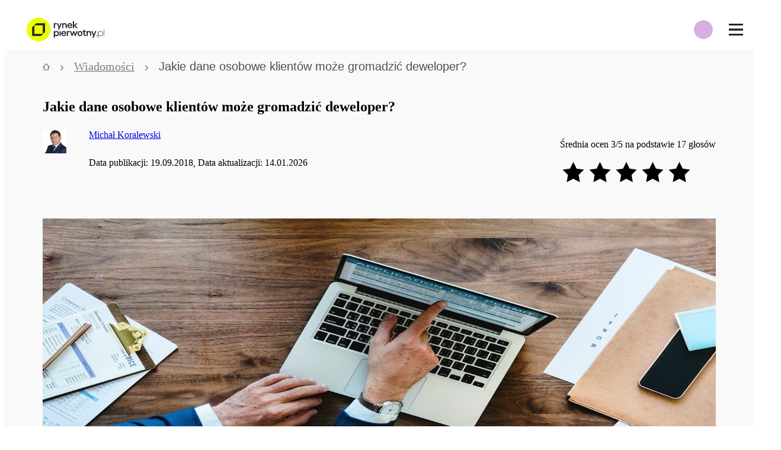

--- FILE ---
content_type: text/html; charset=utf-8
request_url: https://rynekpierwotny.pl/wiadomosci-mieszkaniowe/jakie-dane-osobowe-klientow-moze-gromadzic-deweloper/10222/
body_size: 46489
content:
<!doctype html>
<html lang="pl">
<head>
    <style>@layer reset, normalize, globals, variables, base, packages, tokens, recipes, utilities;</style>

    
    <meta charset="utf-8">
    <title>Jakie dane osobowe klientów może gromadzić deweloper? - rynekpierwotny.pl</title>
    <meta name="viewport" content="width=device-width, initial-scale=1 maximum-scale=1 user-scalable=no">
    <meta http-equiv="X-UA-Compatible" content="ie=edge">
    <meta name="description" content="Sprawdzamy, jakie dane osobowe klientów może gromadzić deweloper. Czytaj dalej!">
    <link rel="canonical" href="https://rynekpierwotny.pl/wiadomosci-mieszkaniowe/jakie-dane-osobowe-klientow-moze-gromadzic-deweloper/10222/">
    
    
    <meta name="robots" content="index, follow, max-image-preview:large">
    
    
    <meta name="dcterms.rightsHolder" content="Copyright (c) 2009-2026 Property Group Sp. z o.o.">
    <meta name="author" content="Property Group Sp. z o.o.">
    <meta property="fb:admins" content="100005370515251, 100000728166837">
    <meta property="fb:app_id" content="1540512899495111">
    <meta name="facebook-domain-verification" content="xluv9vgexrdc1ffeer0vaw9tmuhnaj" />
    <meta property="og:site_name" content="Rynek Pierwotny">
    <meta property="og:locale" content="pl_PL">
    <meta name="twitter:card" content="summary_large_image">
    <meta name="twitter:domain" content="rynekpierwotny.pl">
    <meta property="og:description" content="Sprawdzamy, jakie dane osobowe klientów może gromadzić deweloper. Czytaj dalej!">
    
    <!-- basic open graph meta tags with required properties -->
    <meta property="og:title" content="Jakie dane osobowe klientów może gromadzić deweloper?">
    <meta property="og:image" content="https://thumbs.rynekpierwotny.pl/2fafa89d:8kAaNyrLeZeqdJob-hMXgapwDbk/1160x638/filters:upscale():format(jpg)/articles/gallery/image/10222/fedc49.jpg">
    <meta property="og:type" content="article">
    <meta property="og:url" content="https://rynekpierwotny.pl/wiadomosci-mieszkaniowe/jakie-dane-osobowe-klientow-moze-gromadzic-deweloper/10222/">
    
    <!--open graph meta tags related to article publishing date required by Linkedin -->
    <meta name="publish_date" property="og:publish_date" content="2018-09-19">
    
    <!--hreflang meta tag related to alternative language versions of the site -->
    

    <!-- Favicons -->
    <link rel="icon" href="https://rynekpierwotny.pl/static-rp/9c8fabd522342aea.png" sizes="32x32">
    <link rel="icon" href="https://rynekpierwotny.pl/static-rp/ea31d0a27e4bf67b.png" sizes="128x128">
    <link rel="icon" href="https://rynekpierwotny.pl/static-rp/7f115829a07d5d40.png" sizes="192x192">
    <link rel="icon" href="https://rynekpierwotny.pl/static-rp/7b08d2eb1481ae1b.png" sizes="196x196">
    
    <!-- iOS Favicons -->
    <link rel="apple-touch-icon" href="https://rynekpierwotny.pl/static-rp/ea31d0a27e4bf67b.png">
    <link rel="apple-touch-icon" href="https://rynekpierwotny.pl/static-rp/aeb55a926e51994e.png" sizes="152x152">
    <link rel="apple-touch-icon" href="https://rynekpierwotny.pl/static-rp/17181b98897b5345.png" sizes="167x167">
    <link rel="apple-touch-icon" href="https://rynekpierwotny.pl/static-rp/428379b5271413f9.png" sizes="180x180"> 
    
    <!-- poppins font preloading -->
    <link rel="preload" href="https://rynekpierwotny.pl/static-rp/fonts/poppins/poppins_bold.woff2" as="font" type="font/woff2" crossorigin> 
    <link rel="preload" href="https://rynekpierwotny.pl/static-rp/fonts/poppins/poppins_light.woff2" as="font" type="font/woff2" crossorigin> 
    <link rel="preload" href="https://rynekpierwotny.pl/static-rp/fonts/poppins/poppins_medium.woff2" as="font" type="font/woff2" crossorigin> 
    <link rel="preload" href="https://rynekpierwotny.pl/static-rp/fonts/poppins/poppins_regular.woff2" as="font" type="font/woff2" crossorigin> 
    <link rel="preload" href="https://rynekpierwotny.pl/static-rp/fonts/poppins/poppins_semibold.woff2" as="font" type="font/woff2" crossorigin>

    <!-- PlayFair Display font preloading -->
    <link rel="preload" href="https://rynekpierwotny.pl/static-rp/fonts/playfair_display/playfair_display_regular.woff2" as="font" type="font/woff2" crossorigin> 
    <link rel="preload" href="https://rynekpierwotny.pl/static-rp/fonts/playfair_display/playfair_display_bold.woff2" as="font" type="font/woff2" crossorigin>
    
    <meta name="format-detection" content="telephone=no">
    
    <script type="application/ld+json"></script>

    <link rel="stylesheet" type="text/css" href="/static-rp/3269.33ddb018b06e44e9.css" /><link rel="stylesheet" type="text/css" href="/static-rp/articles.848789bd1364e718.css" />
    <style data-emotion="rp-global 0"></style><style data-emotion="rp nzymn1 1farsrl 1188tdq vs51zo 1afs1u 5f5nns 1kmdzzp 1x6ouim bdmvu lnoml7 1rcmhtl fjdcqg c3qsxl 1udzj1u i779hh 1mv8hlt ybf89i 1014s3m 12o55b0 1olt0wo 1qrzgbp 15awei7 1b47czm 1povu0j u1092m 1ozpjg2 136sn8i efozlx ixx3kn 8mjnet mybsu7 1ph4cuo 1spi1h1 trdrs2 1m07vm1 1ljlkhd 1qfl2bw 1fgrutd 1kmtwpy 19m8kgl 6clehp 123iayc 8d1g9s kr6h4k r3o17x geyrz 1lswyhv 1eww27g 1vt96lw 78dlj8 o2ctif 1u4p759 i9ol1x 143cdwv 66bb52 t0lbh8 l1q553 16fwmxm 1pvur0n 30o4vx h8lb0f 1jj06a5 1odqywm 1ypte56 load9z 1bs32u1 1k3m8z9 okffz7 5e1wml qqsf63 1km5mzp 1pr5sia 1j026py 10u5v2 1sh1v7u 4ya3fj yrv410 1aasd59 135s8jy 16k7h86 8yk2n9 1ks0ui5 1j80fak h8ak7i n0veq2 1cluvw0 sa5ygr 1s1wi4p kduj9m twq19v 1bovgb8 yr4bem bcc33b 4favli 189oa3u 1xe0a6x 3746kv vuxe50 18j9r2h 1tvfjok m28r4x 1bjtp5h 18cix8b jmejw0 64byqb 1wnxw8h 1jogdp6 cemopi qeqg4o zqkm0e fl9y14 1mokciy 1owtsn4 19darq0 t6la6a 7bywuz 14i3s4p jtsegn 16w9l3z 1muz9l 1fixfd4 zelf4h 58rrh8 1qbkh1p vem35a 1rm6grm 51aytt 1o82eku 1ts1bto 1fjn94r f9f6x 11mepdk 11ld598 93nt8x 1pdazby kh0o6o k0i47q 1abp9hv 10h3p56 15rvmkc knjkn7 1kgsspo kwlnbn kbytto 1vbemf3 lfyupv 310r8l 6q2jjz pdnip5 1r17swr 1rmmbic po9k4j c5c2aq 1p1p1gm kz2y5y">.rp-nzymn1{display:none;background:#f9f9f9;padding:3.6rem 0 8rem;text-align:center;position:fixed;height:100vh;width:100vw;z-index:10000000;top:0;left:0;}@media (min-width: 480px){.rp-nzymn1{padding:6.4rem 0 8rem;}}.rp-1farsrl{margin-bottom:2.4rem;}.rp-1188tdq{margin-bottom:4.8rem;}.rp-vs51zo{display:-webkit-box;display:-webkit-flex;display:-ms-flexbox;display:flex;-webkit-box-pack:center;-ms-flex-pack:center;-webkit-justify-content:center;justify-content:center;-webkit-box-flex-wrap:wrap;-webkit-flex-wrap:wrap;-ms-flex-wrap:wrap;flex-wrap:wrap;}@media (min-width: 480px){.rp-vs51zo{-webkit-box-pack:center;-ms-flex-pack:center;-webkit-justify-content:center;justify-content:center;}}.rp-1afs1u{margin:1.6rem;}@media (min-width: 480px){.rp-1afs1u{margin:0.0rem 2.4rem;}}.rp-1afs1u:first-of-type{margin-left:0.0rem;}.rp-1afs1u:last-of-type{margin-right:0.0rem;}.rp-5f5nns{width:5.2rem;height:5.2rem;}.rp-1kmdzzp{margin-top:1.6rem;}.rp-1x6ouim{background:rgba(0, 0, 0, 0.6);width:100%;height:100%;position:fixed;top:0;right:320px;z-index:2000;display:none;-webkit-animation:fade-in 0.3s cubic-bezier(0.39, 0.575, 0.565, 1) both;animation:fade-in 0.3s cubic-bezier(0.39, 0.575, 0.565, 1) both;}@-webkit-keyframes fade-in{0%{opacity:0;}100%{opacity:1;}}@keyframes fade-in{0%{opacity:0;}100%{opacity:1;}}@media (min-width: 320px){.rp-1x6ouim{right:320px;}}@media (min-width: 360px){.rp-1x6ouim{right:360px;}}@media (min-width: 375px){.rp-1x6ouim{right:375px;}}@media (min-width: 414px){.rp-1x6ouim{right:414px;}}@media (min-width: 500px){.rp-1x6ouim{right:360px;}}@media (min-width: 1024px){.rp-1x6ouim{right:0;}}.rp-bdmvu{width:100%;background:#fff;height:68px;position:relative;z-index:2001;}@media (min-width: 1024px){.rp-bdmvu{z-index:2001;background:transparent;}}@media (min-width: 1310px){.rp-bdmvu{z-index:2001;background:#fff;}}@media print{.rp-bdmvu{display:none!important;}}.rp-lnoml7{min-width:320px;max-width:1190px;margin-left:auto;margin-right:auto;padding-left:1.2rem;padding-right:1.2rem;display:-webkit-box;display:-webkit-flex;display:-ms-flexbox;display:flex;-webkit-flex-direction:row;-ms-flex-direction:row;flex-direction:row;-webkit-align-items:center;-webkit-box-align:center;-ms-flex-align:center;align-items:center;height:100%;}@media (min-width: 1310px){.rp-lnoml7{padding-left:3.2rem;padding-right:3.2rem;}}@media (min-width: 1310px){.rp-lnoml7{max-width:1600px;}}.rp-1rcmhtl{display:-webkit-box;display:-webkit-flex;display:-ms-flexbox;display:flex;-webkit-box-pack:justify;-webkit-justify-content:space-between;justify-content:space-between;-webkit-align-items:center;-webkit-box-align:center;-ms-flex-align:center;align-items:center;height:100%;}.rp-fjdcqg{display:-webkit-box;display:-webkit-flex;display:-ms-flexbox;display:flex;-webkit-box-pack:center;-ms-flex-pack:center;-webkit-justify-content:center;justify-content:center;-webkit-align-items:center;-webkit-box-align:center;-ms-flex-align:center;align-items:center;margin-right:2.8rem;}.rp-c3qsxl{width:auto;height:auto;max-width:180px;max-height:40px;}.rp-1udzj1u{position:absolute;right:60px;display:-webkit-box;display:-webkit-flex;display:-ms-flexbox;display:flex;-webkit-flex-direction:row;-ms-flex-direction:row;flex-direction:row;z-index:1000;border-radius:100px;background-image:radial-gradient(circle, #d7afe1 50%, transparent 51%);-webkit-background-size:80% 80%;background-size:80% 80%;background-repeat:no-repeat;-webkit-background-position:center;background-position:center;}@media (min-width: 1310px){.rp-1udzj1u{display:none;}}.rp-i779hh{height:60px;width:50px;display:-webkit-box;display:-webkit-flex;display:-ms-flexbox;display:flex;-webkit-box-pack:center;-ms-flex-pack:center;-webkit-justify-content:center;justify-content:center;-webkit-align-items:center;-webkit-box-align:center;-ms-flex-align:center;align-items:center;}.rp-1mv8hlt{display:-webkit-box;display:-webkit-flex;display:-ms-flexbox;display:flex;height:68px;-webkit-align-items:center;-webkit-box-align:center;-ms-flex-align:center;align-items:center;font-size:1.2rem;z-index:2001;background:#fff;-webkit-box-pack:start;-ms-flex-pack:start;-webkit-justify-content:flex-start;justify-content:flex-start;position:absolute;top:0;right:0;z-index:10000;}@media (min-width: 1311px){.rp-1mv8hlt{display:none;}}.rp-ybf89i{width:60px;height:68px;display:-webkit-box;display:-webkit-flex;display:-ms-flexbox;display:flex;-webkit-box-pack:center;-ms-flex-pack:center;-webkit-justify-content:center;justify-content:center;-webkit-align-items:center;-webkit-box-align:center;-ms-flex-align:center;align-items:center;background:#fff;}.rp-1014s3m{background:none;border:none;cursor:pointer;position:relative;width:24px;height:20px;background:transparent;border-top:3px solid;border-bottom:3px solid;color:#23232d;-webkit-transition:all 0.25s ease-in-out;transition:all 0.25s ease-in-out;}.rp-1014s3m:focus{outline:none;}.rp-1014s3m:before,.rp-1014s3m:after{content:"";display:block;width:100%;height:3px;position:absolute;top:50%;left:50%;background:currentColor;-webkit-transform:translate(-50%, -50%);-moz-transform:translate(-50%, -50%);-ms-transform:translate(-50%, -50%);transform:translate(-50%, -50%);-webkit-transition:-webkit-transform 0.25s ease-in-out;transition:transform 0.25s ease-in-out;}.rp-1014s3m:hover{color:lighten(#23232d, 15%);}.rp-1014s3m.is-active{border-color:transparent;}.rp-1014s3m.is-active:before{-webkit-transform:translate(-50%, -50%) rotate(45deg);-moz-transform:translate(-50%, -50%) rotate(45deg);-ms-transform:translate(-50%, -50%) rotate(45deg);transform:translate(-50%, -50%) rotate(45deg);}.rp-1014s3m.is-active:after{-webkit-transform:translate(-50%, -50%) rotate(-45deg);-moz-transform:translate(-50%, -50%) rotate(-45deg);-ms-transform:translate(-50%, -50%) rotate(-45deg);transform:translate(-50%, -50%) rotate(-45deg);}.rp-12o55b0{display:-webkit-box;display:-webkit-flex;display:-ms-flexbox;display:flex;-webkit-box-pack:start;-ms-flex-pack:start;-webkit-justify-content:flex-start;justify-content:flex-start;-webkit-align-items:center;-webkit-box-align:center;-ms-flex-align:center;align-items:center;width:100%;height:100%;}@media (min-width: 1310px){.rp-12o55b0{-webkit-box-pack:justify;-webkit-justify-content:space-between;justify-content:space-between;}}.rp-1olt0wo{list-style:none;padding:0;margin:0;width:100%;}@media (max-width: 1310px){.rp-1olt0wo{display:none;-webkit-flex-direction:column;-ms-flex-direction:column;flex-direction:column;-webkit-box-pack:start;-ms-flex-pack:start;-webkit-justify-content:flex-start;justify-content:flex-start;background:#fff;height:calc(100vh - 68px);position:fixed;right:0;top:68px;overflow-x:hidden;overflow-y:auto;width:320px;z-index:2001;-webkit-animation:fade-in 0.27s cubic-bezier(0.39, 0.575, 0.565, 1) both;animation:fade-in 0.27s cubic-bezier(0.39, 0.575, 0.565, 1) both;}@-webkit-keyframes fade-in{0%{opacity:0;}100%{opacity:1;}}@keyframes fade-in{0%{opacity:0;}100%{opacity:1;}}@media (min-width: 320px){.rp-1olt0wo{width:320px;}}@media (min-width: 360px){.rp-1olt0wo{width:360px;}}@media (min-width: 375px){.rp-1olt0wo{width:375px;}}@media (min-width: 414px){.rp-1olt0wo{width:414px;}}@media (min-width: 500px){.rp-1olt0wo{width:360px;}}}.rp-1qrzgbp{margin:0;padding-left:0;list-style:none;}@media (max-width: 1309px){.rp-1qrzgbp{-webkit-transition:-webkit-transform 0.35s;transition:transform 0.35s;}@media (min-width: 320px){.rp-1qrzgbp{-webkit-transform:translateX();-moz-transform:translateX();-ms-transform:translateX();transform:translateX();}}@media (min-width: 360px){.rp-1qrzgbp{-webkit-transform:translateX();-moz-transform:translateX();-ms-transform:translateX();transform:translateX();}}@media (min-width: 375px){.rp-1qrzgbp{-webkit-transform:translateX();-moz-transform:translateX();-ms-transform:translateX();transform:translateX();}}@media (min-width: 414px){.rp-1qrzgbp{-webkit-transform:translateX();-moz-transform:translateX();-ms-transform:translateX();transform:translateX();}}@media (min-width: 500px){.rp-1qrzgbp{-webkit-transform:translateX();-moz-transform:translateX();-ms-transform:translateX();transform:translateX();}}}@media (min-width: 1311px){.rp-1qrzgbp{display:-webkit-box;display:-webkit-flex;display:-ms-flexbox;display:flex;-webkit-align-items:center;-webkit-box-align:center;-ms-flex-align:center;align-items:center;}}@media (min-width: 1311px){.rp-15awei7{display:inline-block;width:unset;position:relative;}.rp-15awei7:hover .first-level{display:block;}}.rp-1b47czm{height:60px;padding:2rem 2.5rem 2rem 4rem;font-size:1.24rem;color:#23232d;cursor:pointer;width:320px;display:-webkit-box;display:-webkit-flex;display:-ms-flexbox;display:flex;-webkit-box-pack:justify;-webkit-justify-content:space-between;justify-content:space-between;-webkit-align-items:center;-webkit-box-align:center;-ms-flex-align:center;align-items:center;}.rp-1b47czm:hover,.rp-1b47czm:focus{-webkit-text-decoration:none;text-decoration:none;color:#23232d;}@media (min-width: 320px){.rp-1b47czm{width:320px;}}@media (min-width: 360px){.rp-1b47czm{width:360px;}}@media (min-width: 375px){.rp-1b47czm{width:375px;}}@media (min-width: 414px){.rp-1b47czm{width:414px;}}@media (min-width: 500px){.rp-1b47czm{width:360px;}}@media (min-width: 1311px){.rp-1b47czm{width:unset;padding:2rem;white-space:nowrap;}}@media (min-width: 1400px){.rp-1b47czm{padding:2rem 3rem;}}.rp-1povu0j{display:-webkit-box;display:-webkit-flex;display:-ms-flexbox;display:flex;-webkit-align-items:center;-webkit-box-align:center;-ms-flex-align:center;align-items:center;}@media (min-width: 1311px){.rp-1ozpjg2{display:none;}}.rp-136sn8i{display:none;position:absolute;background:#fff;list-style:none;padding:0;margin:0;top:0;right:-320px;height:100%;z-index:2001;}@media (min-width: 320px){.rp-136sn8i{right:-320px;}}@media (min-width: 360px){.rp-136sn8i{right:-360px;}}@media (min-width: 375px){.rp-136sn8i{right:-375px;}}@media (min-width: 414px){.rp-136sn8i{right:-414px;}}@media (min-width: 500px){.rp-136sn8i{right:-360px;}}@media (min-width: 1311px){.rp-136sn8i{top:60px;left:0;height:unset;max-width:271px;padding:0 0 1rem 0;}}@media (min-width: 1310px){.rp-efozlx:hover .second-level{display:block;background:#f9f9f9;}}.rp-ixx3kn{height:50px;background:#fff;font-size:1.24rem;color:#23232d;padding:2rem 2.5rem 2rem 4rem;background:#fff;cursor:pointer;display:-webkit-box;display:-webkit-flex;display:-ms-flexbox;display:flex;-webkit-box-pack:justify;-webkit-justify-content:space-between;justify-content:space-between;-webkit-align-items:center;-webkit-box-align:center;-ms-flex-align:center;align-items:center;font-weight:400!important;}.rp-ixx3kn:hover{background:#fafaf5;}@media (min-width: 1310px){.rp-ixx3kn{background:#fff;font-size:1.244rem;height:6rem;}}.rp-ixx3kn:hover,.rp-ixx3kn:focus{-webkit-text-decoration:none;text-decoration:none;color:#23232d;}@media (min-width: 320px){.rp-ixx3kn{width:320px;}}@media (min-width: 360px){.rp-ixx3kn{width:360px;}}@media (min-width: 375px){.rp-ixx3kn{width:375px;}}@media (min-width: 414px){.rp-ixx3kn{width:414px;}}@media (min-width: 500px){.rp-ixx3kn{width:360px;}}@media (min-width: 1310px){.rp-ixx3kn{width:271px;padding:1.5rem 2rem;}}.rp-8mjnet{display:none;position:absolute;right:-320px;top:0;padding:0;background:#fff;list-style:none;}@media (min-width: 320px){.rp-8mjnet{right:-320px;}}@media (min-width: 360px){.rp-8mjnet{right:-360px;}}@media (min-width: 375px){.rp-8mjnet{right:-375px;}}@media (min-width: 414px){.rp-8mjnet{right:-414px;}}@media (min-width: 500px){.rp-8mjnet{right:-360px;}}@media (min-width: 1310px){.rp-8mjnet{right:-271px;left:unset;padding:0 0 1rem 0;min-height:100%;}}@media (min-width: 1310px){.rp-mybsu7{height:3rem;display:block;}.rp-mybsu7:hover .third-level{display:block;height:100%;background:#ededee;}}.rp-1ph4cuo{height:50px;background:#fff;font-size:1.24rem;color:#23232d;padding:2rem 2.5rem 2rem 4rem;background:#fff;cursor:pointer;display:-webkit-box;display:-webkit-flex;display:-ms-flexbox;display:flex;-webkit-box-pack:justify;-webkit-justify-content:space-between;justify-content:space-between;-webkit-align-items:center;-webkit-box-align:center;-ms-flex-align:center;align-items:center;font-weight:400!important;}.rp-1ph4cuo:hover{background:#fafaf5;}@media (min-width: 1310px){.rp-1ph4cuo{background:#f9f9f9;font-size:1.106rem;height:3rem;}}.rp-1ph4cuo:hover,.rp-1ph4cuo:focus{-webkit-text-decoration:none;text-decoration:none;color:#23232d;}@media (min-width: 320px){.rp-1ph4cuo{width:320px;}}@media (min-width: 360px){.rp-1ph4cuo{width:360px;}}@media (min-width: 375px){.rp-1ph4cuo{width:375px;}}@media (min-width: 414px){.rp-1ph4cuo{width:414px;}}@media (min-width: 500px){.rp-1ph4cuo{width:360px;}}@media (min-width: 1310px){.rp-1ph4cuo{width:271px;padding:1.5rem 2rem;}}.rp-1spi1h1{height:50px;background:#fff;font-size:1.24rem;color:#23232d;padding:2rem 2.5rem 2rem 4rem;background:#fff;cursor:pointer;display:-webkit-box;display:-webkit-flex;display:-ms-flexbox;display:flex;-webkit-box-pack:justify;-webkit-justify-content:space-between;justify-content:space-between;-webkit-align-items:center;-webkit-box-align:center;-ms-flex-align:center;align-items:center;font-weight:400!important;}.rp-1spi1h1:hover{background:#fafaf5;}@media (min-width: 1310px){.rp-1spi1h1{background:#ededee;font-size:1.106rem;height:3rem;}}.rp-1spi1h1:hover,.rp-1spi1h1:focus{-webkit-text-decoration:none;text-decoration:none;color:#23232d;}@media (min-width: 320px){.rp-1spi1h1{width:320px;}}@media (min-width: 360px){.rp-1spi1h1{width:360px;}}@media (min-width: 375px){.rp-1spi1h1{width:375px;}}@media (min-width: 414px){.rp-1spi1h1{width:414px;}}@media (min-width: 500px){.rp-1spi1h1{width:360px;}}@media (min-width: 1310px){.rp-1spi1h1{width:271px;padding:1.5rem 2rem;}}.rp-trdrs2{position:relative;display:-webkit-box;display:-webkit-flex;display:-ms-flexbox;display:flex;}@media (min-width: 1311px){.rp-trdrs2{display:inline-block;width:unset;}}.rp-1m07vm1{position:relative;font-size:1.24rem;color:#23232d;padding:2rem 2.5rem 2rem 4rem;height:60px;cursor:pointer;width:320px;display:-webkit-box;display:-webkit-flex;display:-ms-flexbox;display:flex;-webkit-align-items:center;-webkit-box-align:center;-ms-flex-align:center;align-items:center;background-color:var("--colors-highlight");}.rp-1m07vm1:hover,.rp-1m07vm1:focus{-webkit-text-decoration:none;text-decoration:none;color:#23232d;}@media (min-width: 320px){.rp-1m07vm1{width:320px;}}@media (min-width: 360px){.rp-1m07vm1{width:360px;}}@media (min-width: 375px){.rp-1m07vm1{width:375px;}}@media (min-width: 414px){.rp-1m07vm1{width:414px;}}@media (min-width: 500px){.rp-1m07vm1{width:360px;}}@media (min-width: 1311px){.rp-1m07vm1{width:unset;padding:2rem 1.5rem;white-space:nowrap;}}@media (min-width: 1311px){.rp-1m07vm1{padding:2rem;}}.rp-1ljlkhd{-webkit-flex:1;-ms-flex:1;flex:1;display:-webkit-box;display:-webkit-flex;display:-ms-flexbox;display:flex;-webkit-box-pack:end;-ms-flex-pack:end;-webkit-justify-content:flex-end;justify-content:flex-end;}@media (min-width: 1311px){.rp-1qfl2bw li>a{padding:1.6rem 0.8rem 1.6rem 0.8rem;width:209px;height:46px;-webkit-box-pack:center;-ms-flex-pack:center;-webkit-justify-content:center;justify-content:center;font-weight:700;font-size:14px;line-height:20px;}}.rp-1fgrutd{display:-webkit-box;display:-webkit-flex;display:-ms-flexbox;display:flex;-webkit-flex-basis:100%;-ms-flex-preferred-size:100%;flex-basis:100%;-webkit-box-pack:end;-ms-flex-pack:end;-webkit-justify-content:flex-end;justify-content:flex-end;-webkit-align-items:center;-webkit-box-align:center;-ms-flex-align:center;align-items:center;-webkit-flex-direction:column;-ms-flex-direction:column;flex-direction:column;padding-left:0;list-style:none;margin-left:2.4rem;}@media (min-width: 1311px){.rp-1fgrutd{-webkit-flex-direction:row;-ms-flex-direction:row;flex-direction:row;background-color:#d7afe1;border-radius:8px;border:1px solid #a7a7ab;}}.rp-1kmtwpy{display:-webkit-box;display:-webkit-flex;display:-ms-flexbox;display:flex;-webkit-align-items:center;-webkit-box-align:center;-ms-flex-align:center;align-items:center;margin-right:2.6rem;}@media (min-width: 1311px){.rp-1kmtwpy{margin-left:2rem;margin-right:0;}}.rp-19m8kgl{padding-left:2rem;padding-right:2rem;background-color:#f9f9f9;}@media (min-width: 1024px){.rp-19m8kgl{max-width:calc(103.2rem + 8rem);margin-left:auto;margin-right:auto;padding-left:4rem;padding-right:4rem;}}.rp-6clehp{position:relative;margin-bottom:1.6rem;}.rp-123iayc{margin:0;padding:1rem 0;list-style:none;font-size:1.244rem;font-weight:500;line-height:1;display:-webkit-box;display:-webkit-flex;display:-ms-flexbox;display:flex;-webkit-flex-direction:row;-ms-flex-direction:row;flex-direction:row;-webkit-align-items:center;-webkit-box-align:center;-ms-flex-align:center;align-items:center;overflow-x:auto;overflow-y:hidden;position:relative;white-space:nowrap;width:100%;z-index:0;}.rp-123iayc >li{color:#7b7b81;fill:#7b7b81;display:inline-block;white-space:nowrap;}.rp-123iayc >li >a{color:inherit;fill:#7b7b81;}.rp-123iayc >li:last-of-type{color:#4f4f57;fill:#4f4f57;}.rp-123iayc >li:last-of-type >a{color:inherit;fill:#23232d;}.rp-123iayc >li:last-of-type >i{visibility:hidden;}.rp-8d1g9s{font:0/0 a;color:transparent;text-shadow:none;background-color:transparent;border:0;}.rp-kr6h4k{padding:0 1rem;}.rp-r3o17x{margin:0;font-family:'Poppins',sans-serif;text-align:start;font-weight:400;font-size:1.067rem;line-height:1.2rem;}@media screen and (min-width: 1024px){.rp-r3o17x{font-size:1.244rem;line-height:1.6rem;}}.rp-geyrz{margin-bottom:0.8rem;}@media (min-width: 1024px){.rp-geyrz{margin-bottom:1.6rem;}}.rp-1lswyhv{display:-webkit-box;display:-webkit-flex;display:-ms-flexbox;display:flex;-webkit-box-pack:justify;-webkit-justify-content:space-between;justify-content:space-between;-webkit-align-items:flex-start;-webkit-box-align:flex-start;-ms-flex-align:flex-start;align-items:flex-start;width:100%;-webkit-flex-basis:100%;-ms-flex-preferred-size:100%;flex-basis:100%;margin-bottom:3.2rem;}.rp-1eww27g{-webkit-align-items:flex-start;-webkit-box-align:flex-start;-ms-flex-align:flex-start;align-items:flex-start;display:-webkit-box;display:-webkit-flex;display:-ms-flexbox;display:flex;min-width:60%;}.rp-1vt96lw{height:40px;width:40px;min-width:40px;border-radius:50%;margin-right:2.4rem;}.rp-78dlj8{display:inline-block;margin-bottom:0.8rem;}.rp-o2ctif{display:block;}@media (min-width: 1024px){.rp-o2ctif{display:inline;}}.rp-1u4p759{text-align:right;}.rp-i9ol1x{display:-webkit-box;display:-webkit-flex;display:-ms-flexbox;display:flex;-webkit-box-pack:end;-ms-flex-pack:end;-webkit-justify-content:end;justify-content:end;}.rp-143cdwv{display:-webkit-box;display:-webkit-flex;display:-ms-flexbox;display:flex;-webkit-box-flex-wrap:wrap;-webkit-flex-wrap:wrap;-ms-flex-wrap:wrap;flex-wrap:wrap;gap:1.2rem;}.rp-66bb52{min-width:140px;}.rp-t0lbh8{position:relative;}.rp-l1q553 img{width:100%;}@media (min-width: 1024px){.rp-16fwmxm {max-width:100%;width:100%;margin-left:initial;margin-top:2.4rem;}}.rp-1pvur0n{margin-bottom:3.2rem;max-width:calc(100vw - 2.4rem);}@media (min-width: 1024px){.rp-1pvur0n{max-width:initial;}}.rp-30o4vx{font-weight:500;font-size:1.709rem;line-height:2.4rem;padding:1.6rem 1.2rem 1.6rem 1.2rem;}@media screen and (min-width: 1024px){.rp-30o4vx{font-size:1.993rem;line-height:2.4rem;}}@media (min-width: 1024px){.rp-30o4vx{padding:0.0rem 1.2rem 1.6rem 1.2rem;}}.rp-h8lb0f{margin-left:1.2rem;margin-right:1.2rem;}.rp-h8lb0f h1,.rp-h8lb0f h2:not(.article-offer-slider h2),.rp-h8lb0f h3,.rp-h8lb0f h4,.rp-h8lb0f h5,.rp-h8lb0f h6{margin:0;margin:1.6rem 0.0rem 1.6rem 0.0rem;}@media (min-width: 1024px){.rp-h8lb0f h1,.rp-h8lb0f h2:not(.article-offer-slider h2),.rp-h8lb0f h3,.rp-h8lb0f h4,.rp-h8lb0f h5,.rp-h8lb0f h6{margin:2.4rem 0.0rem 2.4rem 0.0rem;}}.rp-h8lb0f h1 span:not(.article-offer-slider span),.rp-h8lb0f h2:not(.article-offer-slider h2) span:not(.article-offer-slider span),.rp-h8lb0f h3 span:not(.article-offer-slider span),.rp-h8lb0f h4 span:not(.article-offer-slider span),.rp-h8lb0f h5 span:not(.article-offer-slider span),.rp-h8lb0f h6 span:not(.article-offer-slider span){font-weight:inherit!important;}.rp-h8lb0f h1{font-weight:700;font-size:2.737rem;line-height:3.6rem;}@media screen and (min-width: 1024px){.rp-h8lb0f h1{font-size:3.193rem;line-height:4.4rem;}}.rp-h8lb0f h2:not(.article-offer-slider h2){font-weight:700;font-size:2.433rem;line-height:3.2rem;}@media screen and (min-width: 1024px){.rp-h8lb0f h2:not(.article-offer-slider h2){font-size:2.838rem;line-height:3.6rem;}}.rp-h8lb0f h3{font-weight:500;font-size:2.162rem;line-height:2.8rem;}@media screen and (min-width: 1024px){.rp-h8lb0f h3{font-size:2.523rem;line-height:3.2rem;}}.rp-h8lb0f h4{font-weight:500;font-size:1.922rem;line-height:2.4rem;}@media screen and (min-width: 1024px){.rp-h8lb0f h4{font-size:2.243rem;line-height:2.8rem;}}.rp-h8lb0f h5{font-weight:500;font-size:1.709rem;line-height:2.4rem;}@media screen and (min-width: 1024px){.rp-h8lb0f h5{font-size:1.993rem;line-height:2.4rem;}}.rp-h8lb0f h6{font-weight:500;font-size:1.519rem;line-height:2rem;}@media screen and (min-width: 1024px){.rp-h8lb0f h6{font-size:1.772rem;line-height:2.4rem;}}.rp-h8lb0f ul:not(.blogSearch ul),.rp-h8lb0f ol:not(.blogSearch ol){font-weight:400;font-size:1.519rem;line-height:2.4rem;margin:0;margin:0.0rem 0.0rem 1.6rem 2.4rem;}@media screen and (min-width: 1024px){.rp-h8lb0f ul:not(.blogSearch ul),.rp-h8lb0f ol:not(.blogSearch ol){font-size:1.772rem;line-height:2.8rem;}}@media (min-width: 1024px){.rp-h8lb0f ul:not(.blogSearch ul),.rp-h8lb0f ol:not(.blogSearch ol){margin:0.0rem 0.0rem 3.2rem 2.4rem;}}.rp-h8lb0f ul:not(.blogSearch ul) em,.rp-h8lb0f ol:not(.blogSearch ol) em{word-break:break-word;}.rp-h8lb0f figure:has(img){width:100%;padding:0;margin:0;}.rp-h8lb0f img{height:auto;max-width:100%;}.rp-h8lb0f div:has(table){overflow-x:auto;}.rp-h8lb0f img[style*="float: left"]{margin:1rem!important;margin-left:0!important;}.rp-h8lb0f img[style*="float: right"]{margin:1rem!important;margin-right:0!important;}.rp-h8lb0f table{margin:2rem 0;border:none;border-color:#f2f2f2!important;margin:0;margin:1.6rem 0.0rem 1.6rem 0.0rem;font-weight:400;font-size:1.519rem;line-height:2.4rem;}@media (min-width: 1024px){.rp-h8lb0f table{margin:2.4rem 0.0rem 2.4rem 0.0rem;}}@media screen and (min-width: 1024px){.rp-h8lb0f table{font-size:1.772rem;line-height:2.8rem;}}.rp-h8lb0f table td{padding:0.5rem;}.rp-h8lb0f table td p{margin:0;}.rp-h8lb0f p:not(.article-offer-slider p):not(.blogSearch p),.rp-h8lb0f span:not(.article-offer-slider span){margin:0;margin:1.6rem 0.0rem 1.6rem 0.0rem;font-weight:400;font-size:1.519rem;line-height:2.4rem;}@media (min-width: 1024px){.rp-h8lb0f p:not(.article-offer-slider p):not(.blogSearch p),.rp-h8lb0f span:not(.article-offer-slider span){margin:2.4rem 0.0rem 2.4rem 0.0rem;}}@media screen and (min-width: 1024px){.rp-h8lb0f p:not(.article-offer-slider p):not(.blogSearch p),.rp-h8lb0f span:not(.article-offer-slider span){font-size:1.772rem;line-height:2.8rem;}}.rp-h8lb0f blockquote{position:relative;color:#4f4f57;border:none;font-style:italic;-webkit-background-size:6.4rem;background-size:6.4rem;-webkit-background-position:8px;background-position:8px;background-color:#fff;border-radius:1.6rem;padding:1.6rem 1.6rem 1.6rem 5.6rem;margin:3.2rem 0.0rem 3.2rem 0.0rem;font-size:1.35rem;line-height:2rem;}@media (min-width: 1024px){.rp-h8lb0f blockquote{padding:1.6rem 1.6rem 1.6rem 8.8rem;margin:3.2rem 0.0rem 7.2rem 0.0rem;line-height:2.4rem;font-size:1.575rem;}}.rp-h8lb0f blockquote:before{content:"";position:absolute;background-image:url(/static-rp/6ef4523a446d7491.svg);-webkit-background-position:center;background-position:center;-webkit-background-size:contain;background-size:contain;top:8px;left:8px;height:3.2rem;width:3.2rem;z-index:2;}@media (min-width: 1024px){.rp-h8lb0f blockquote:before{height:6.4rem;width:6.4rem;}}.rp-h8lb0f .light-bulb-block{position:relative;color:#4f4f57;border:none;font-style:italic;-webkit-background-size:6.4rem;background-size:6.4rem;-webkit-background-position:8px;background-position:8px;background-color:#fff;text-align:center;border-radius:1.6rem;padding:6.4rem 3.2rem 3.2rem 3.2rem;margin:3.2rem 0.0rem 3.2rem 0.0rem;font-size:1.519rem;line-height:2rem;}@media (min-width: 1024px){.rp-h8lb0f .light-bulb-block{padding:11.2rem 3.2rem 3.2rem 3.2rem;margin:3.2rem 0.0rem 7.2rem 0.0rem;line-height:2.4rem;font-size:1.575rem;}}.rp-h8lb0f .light-bulb-block:before{content:"";position:absolute;background-image:url(/static-rp/24c7445de7789b0f.svg);-webkit-background-position:center;background-position:center;-webkit-background-size:contain;background-size:contain;top:1.6rem;left:50%;-webkit-transform:translateX(-50%);-moz-transform:translateX(-50%);-ms-transform:translateX(-50%);transform:translateX(-50%);height:3.2rem;width:3.2rem;z-index:2;}@media (min-width: 1024px){.rp-h8lb0f .light-bulb-block:before{top:2.4rem;height:6.4rem;width:6.4rem;}}.rp-h8lb0f iframe{max-width:100%;}.rp-h8lb0f a:not(.custom-add-text-box__container){-webkit-text-decoration:underline;text-decoration:underline;text-decoration-color:#ebff00;text-decoration-thickness:5px;text-underline-offset:0.1em;text-decoration-skip-ink:none;}.rp-h8lb0f .article-offer-slider a,.rp-h8lb0f a[data-testid="results-list-item"]{-webkit-text-decoration:none;text-decoration:none;}.rp-h8lb0f span[data-role="widget"]{display:-webkit-box;display:-webkit-flex;display:-ms-flexbox;display:flex;-webkit-box-pack:center;-ms-flex-pack:center;-webkit-justify-content:center;justify-content:center;margin:3.5rem 0;}.rp-h8lb0f span[data-role="widget"] a{-webkit-appearance:none!important;display:-webkit-inline-box;display:-webkit-inline-flex;display:-ms-inline-flexbox;display:inline-flex;-webkit-box-pack:center;-ms-flex-pack:center;-webkit-justify-content:center;justify-content:center;-webkit-align-items:center;-webkit-box-align:center;-ms-flex-align:center;align-items:center;touch-action:manipulation;background-color:#ebff00;padding:0.9rem 1.8rem;border-width:1px;border-style:solid;border-radius:50px;border-color:#ebff00;min-height:4.2rem;max-width:100%;color:#23232d!important;text-transform:uppercase;font-weight:600;font-size:1.575rem;line-height:2.4rem;text-align:center;-webkit-transition:box-shadow 0.2s ease-in-out;transition:box-shadow 0.2s ease-in-out;-webkit-user-select:none;-moz-user-select:none;-ms-user-select:none;user-select:none;-webkit-text-decoration:none;text-decoration:none;-webkit-text-decoration:none;text-decoration:none;}.rp-h8lb0f span[data-role="widget"] a:hover,.rp-h8lb0f span[data-role="widget"] a:focus,.rp-h8lb0f span[data-role="widget"] a:active,.rp-h8lb0f span[data-role="widget"] a:active:hover,.rp-h8lb0f span[data-role="widget"] a:active:focus,.rp-h8lb0f span[data-role="widget"] a:active.focus{outline:0!important;-webkit-text-decoration:none;text-decoration:none;background-color:#ebff00;border-color:#ebff00;box-shadow:0 16px 60px rgba(174, 177, 180, 0.6);}.rp-h8lb0f span[data-widget-type="button-link"] a{background-color:#ebff00;border-color:#ebff00;color:#fff;-webkit-text-decoration:none;text-decoration:none;}.rp-h8lb0f span[data-widget-type="button-link"] a:hover,.rp-h8lb0f span[data-widget-type="button-link"] a:focus,.rp-h8lb0f span[data-widget-type="button-link"] a:active,.rp-h8lb0f span[data-widget-type="button-link"] a:active:hover,.rp-h8lb0f span[data-widget-type="button-link"] a:active:focus,.rp-h8lb0f span[data-widget-type="button-link"] a:active.focus{background-color:#ebff00;border-color:#ebff00;}.rp-h8lb0f span[data-widget-type="text-box"]{-webkit-flex-direction:column;-ms-flex-direction:column;flex-direction:column;-webkit-align-items:center;-webkit-box-align:center;-ms-flex-align:center;align-items:center;font-size:2.243rem;line-height:2.8rem;text-align:center;padding:2.6rem 1.5rem;color:#23232d;background-color:#e1d7cd;border-radius:0.4rem;}.rp-h8lb0f span[data-widget-type="text-box"] a{margin-top:2.6rem;background-color:#ebff00;border-color:#ebff00;color:#23232d;-webkit-text-decoration:none;text-decoration:none;}.rp-h8lb0f span[data-widget-type="text-box"] a:hover,.rp-h8lb0f span[data-widget-type="text-box"] a:focus,.rp-h8lb0f span[data-widget-type="text-box"] a:active,.rp-h8lb0f span[data-widget-type="text-box"] a:active:hover,.rp-h8lb0f span[data-widget-type="text-box"] a:active:focus,.rp-h8lb0f span[data-widget-type="text-box"] a:active.focus{background-color:#ebff00;border-color:#ebff00;}.rp-h8lb0f .custom-add-text-box__container{display:-webkit-box;display:-webkit-flex;display:-ms-flexbox;display:flex;-webkit-flex-direction:column;-ms-flex-direction:column;flex-direction:column;-webkit-align-items:center;-webkit-box-align:center;-ms-flex-align:center;align-items:center;font-size:2.243rem;line-height:2.8rem;font-weight:500;text-align:center;color:#23232d;background-color:#e1d7cd;border-radius:1.6rem;padding:3.2rem;}@media (min-width: 1024px){.rp-h8lb0f .custom-add-text-box__container{margin:2.4rem 0.0rem 4.0rem 0.0rem;}}.rp-h8lb0f .custom-add-text-box__container:hover,.rp-h8lb0f .custom-add-text-box__container:focus,.rp-h8lb0f .custom-add-text-box__container:active,.rp-h8lb0f .custom-add-text-box__container:active:hover,.rp-h8lb0f .custom-add-text-box__container:active:focus,.rp-h8lb0f .custom-add-text-box__container:active.focus{-webkit-text-decoration:none;text-decoration:none;}.rp-h8lb0f .custom-add-text-box__container .custom-add-text-box__header{font-weight:700;font-size:1.922rem;line-height:2.4rem;font-weight:500;padding:0;margin:0;}@media screen and (min-width: 1024px){.rp-h8lb0f .custom-add-text-box__container .custom-add-text-box__header{font-size:2.243rem;line-height:2.8rem;}}.rp-h8lb0f .custom-add-text-box__container .custom-add-text-box__btn{-webkit-appearance:none!important;display:-webkit-inline-box;display:-webkit-inline-flex;display:-ms-inline-flexbox;display:inline-flex;-webkit-box-pack:center;-ms-flex-pack:center;-webkit-justify-content:center;justify-content:center;-webkit-align-items:center;-webkit-box-align:center;-ms-flex-align:center;align-items:center;touch-action:manipulation;background-color:#ebff00;padding:0.9rem 1.8rem;border-width:1px;border-style:solid;border-radius:50px;border-color:#ebff00;min-height:4.2rem;max-width:100%;color:#23232d!important;text-transform:uppercase;font-weight:600;font-size:1.575rem;line-height:2.4rem;text-align:center;-webkit-transition:box-shadow 0.2s ease-in-out;transition:box-shadow 0.2s ease-in-out;-webkit-user-select:none;-moz-user-select:none;-ms-user-select:none;user-select:none;-webkit-text-decoration:none;text-decoration:none;margin-top:4rem;margin-bottom:0;min-width:20rem;background-color:#ebff00;border-color:#ebff00;color:#23232d;}.rp-h8lb0f .custom-add-text-box__container .custom-add-text-box__btn:hover,.rp-h8lb0f .custom-add-text-box__container .custom-add-text-box__btn:focus,.rp-h8lb0f .custom-add-text-box__container .custom-add-text-box__btn:active,.rp-h8lb0f .custom-add-text-box__container .custom-add-text-box__btn:active:hover,.rp-h8lb0f .custom-add-text-box__container .custom-add-text-box__btn:active:focus,.rp-h8lb0f .custom-add-text-box__container .custom-add-text-box__btn:active.focus{outline:0!important;-webkit-text-decoration:none;text-decoration:none;background-color:#ebff00;border-color:#ebff00;box-shadow:0 16px 60px rgba(174, 177, 180, 0.6);}.rp-h8lb0f .video-wrapper{position:relative;overflow:hidden;width:100%;padding-top:75%;}@media (min-width: 1024px){.rp-h8lb0f .video-wrapper{padding-top:56.25%;}}.rp-h8lb0f .video-style{position:absolute;top:0;left:0;bottom:0;right:0;width:100%;height:100%;}.rp-1jj06a5{text-align:center;background-color:#b9e19b;border-radius:0.0rem;padding:3.2rem 0.0rem;margin:2.4rem -2.4rem;border-radius:0;}@media (min-width: 1024px){.rp-1jj06a5{padding:3.2rem;border-radius:1.6rem;margin:0.0rem 0.0rem 2.4rem 0.0rem;}}.rp-1odqywm{margin:0;font-family:'Poppins',sans-serif;text-align:center;font-weight:500;font-size:1.922rem;line-height:2.4rem;padding-bottom:2.4rem;}@media screen and (min-width: 1024px){.rp-1odqywm{font-size:2.243rem;line-height:2.8rem;}}.rp-1ypte56{display:none;top:144;}@media (min-width: 1024px){.rp-1ypte56{display:none;position:absolute;z-index:1000;left:0;width:100%;background-color:rgba(35,35,45,0.75);top:calc(0 + 68px);height:calc(0px - 204);-webkit-animation:fade-in 0.2s cubic-bezier(0.39, 0.575, 0.565, 1) both;animation:fade-in 0.2s cubic-bezier(0.39, 0.575, 0.565, 1) both;}@-webkit-keyframes fade-in{0%{opacity:0;}100%{opacity:1;}}@keyframes fade-in{0%{opacity:0;}100%{opacity:1;}}}.rp-load9z{display:-webkit-box;display:-webkit-flex;display:-ms-flexbox;display:flex;-webkit-flex-direction:column;-ms-flex-direction:column;flex-direction:column;-webkit-box-pack:center;-ms-flex-pack:center;-webkit-justify-content:center;justify-content:center;width:100%;}.rp-load9z >div{width:100%;-webkit-align-self:center;-ms-flex-item-align:center;align-self:center;max-width:552px;}.rp-1bs32u1{position:relative;display:none;}@media (min-width: 1024px){.rp-1bs32u1{margin:0 auto;display:-webkit-box;display:-webkit-flex;display:-ms-flexbox;display:flex;-webkit-align-items:center;-webkit-box-align:center;-ms-flex-align:center;align-items:center;-webkit-box-flex:1;-webkit-flex-grow:1;-ms-flex-positive:1;flex-grow:1;-webkit-flex-shrink:1;-ms-flex-negative:1;flex-shrink:1;padding-top:0;-webkit-box-flex-wrap:wrap;-webkit-flex-wrap:wrap;-ms-flex-wrap:wrap;flex-wrap:wrap;}}.rp-1k3m8z9{position:relative;height:calc(100% - 6rem);padding:1.6rem;display:-webkit-box;display:-webkit-flex;display:-ms-flexbox;display:flex;-webkit-box-flex:1;-webkit-flex-grow:1;-ms-flex-positive:1;flex-grow:1;-webkit-flex-shrink:1;-ms-flex-negative:1;flex-shrink:1;-webkit-flex-direction:column;-ms-flex-direction:column;flex-direction:column;}@media (min-width: 1024px){.rp-1k3m8z9{padding:0;max-height:100%;width:100%;}}.rp-okffz7{display:-webkit-box;display:-webkit-flex;display:-ms-flexbox;display:flex;-webkit-align-items:center;-webkit-box-align:center;-ms-flex-align:center;align-items:center;-webkit-box-pack:normal;-ms-flex-pack:normal;-webkit-justify-content:normal;justify-content:normal;width:100%;-webkit-flex-basis:100%;-ms-flex-preferred-size:100%;flex-basis:100%;border-radius:1.6rem 1.6rem 0.0rem 0.0rem;background-color:#ededee;overflow:hidden;max-height:4.8rem;}.rp-5e1wml{width:100%;-webkit-flex-basis:100%;-ms-flex-preferred-size:100%;flex-basis:100%;border-radius:0.0rem;background-color:#e1d7cd;display:-webkit-box;display:-webkit-flex;display:-ms-flexbox;display:flex;-webkit-align-items:center;-webkit-box-align:center;-ms-flex-align:center;align-items:center;-webkit-box-pack:center;-ms-flex-pack:center;-webkit-justify-content:center;justify-content:center;height:4.8rem;cursor:pointer;}.rp-5e1wml:hover{background-color:#e1d7cd;}.rp-qqsf63{width:100%;-webkit-flex-basis:100%;-ms-flex-preferred-size:100%;flex-basis:100%;border-radius:0.0rem;background-color:#fafaf5;display:-webkit-box;display:-webkit-flex;display:-ms-flexbox;display:flex;-webkit-align-items:center;-webkit-box-align:center;-ms-flex-align:center;align-items:center;-webkit-box-pack:center;-ms-flex-pack:center;-webkit-justify-content:center;justify-content:center;height:4.8rem;cursor:pointer;}.rp-qqsf63:hover{background-color:#e1d7cd;}.rp-1km5mzp{display:-webkit-box;display:-webkit-flex;display:-ms-flexbox;display:flex;-webkit-align-items:center;-webkit-box-align:center;-ms-flex-align:center;align-items:center;width:100%;max-height:4.8rem;}.rp-1km5mzp >div:nth-of-type(2){margin-bottom:0;width:100%;z-index:initial;}@media (max-width: 1024px){.rp-1km5mzp{margin-bottom:2.4rem;}}.rp-1pr5sia{position:relative;z-index:1001;width:100%;}.rp-1j026py{display:-webkit-box;display:-webkit-flex;display:-ms-flexbox;display:flex;-webkit-align-items:center;-webkit-box-align:center;-ms-flex-align:center;align-items:center;-webkit-box-pack:start;-ms-flex-pack:start;-webkit-justify-content:flex-start;justify-content:flex-start;background-color:#fff;border:1px solid #a7a7ab;height:50px;border-radius:0.8rem;border-radius:0.0rem 0.0rem 1.6rem 1.6rem;border:0;}@media (min-width: 1024px){.rp-1j026py{border-radius:0.0rem 0.0rem 1.6rem 1.6rem;}}.rp-10u5v2{-webkit-flex:0 0 auto;-ms-flex:0 0 auto;flex:0 0 auto;cursor:text;z-index:1;height:100%;width:4.8rem;padding-left:1.6rem;padding-right:0.8rem;display:-webkit-box;display:-webkit-flex;display:-ms-flexbox;display:flex;-webkit-box-pack:center;-ms-flex-pack:center;-webkit-justify-content:center;justify-content:center;-webkit-align-items:center;-webkit-box-align:center;-ms-flex-align:center;align-items:center;background-color:#ebff00;display:-webkit-box;display:-webkit-flex;display:-ms-flexbox;display:flex;-webkit-align-items:center;-webkit-box-align:center;-ms-flex-align:center;align-items:center;-webkit-box-pack:center;-ms-flex-pack:center;-webkit-justify-content:center;justify-content:center;border-radius:0.0rem 0.0rem 0.0rem 1.6rem;width:6.4rem;height:100%;}.rp-1sh1v7u{-webkit-flex-basis:100%;-ms-flex-preferred-size:100%;flex-basis:100%;width:100%;padding-right:1.6rem;padding-left:0.0rem;border:none;padding-left:1.6rem;border-bottom-right-radius:50%;border-top-right-radius:50%;}@media (min-width: 1024px){.rp-1sh1v7u{border-top-left-radius:0;border-bottom-left-radius:0;}}.rp-1sh1v7u::-webkit-input-placeholder{color:#7b7b81;}.rp-1sh1v7u::-moz-placeholder{color:#7b7b81;}.rp-1sh1v7u:-ms-input-placeholder{color:#7b7b81;}.rp-1sh1v7u::placeholder{color:#7b7b81;}.rp-1sh1v7u:focus{outline:none;}.rp-1sh1v7u:hover{box-shadow:none;}.rp-1sh1v7u>div{max-width:80%;}.rp-4ya3fj{text-overflow:ellipsis;}.rp-yrv410{display:none;}@media (min-width: 1024px){.rp-yrv410{position:absolute;display:block;top:1.5rem;right:2.5rem;cursor:pointer;z-index:1;}}.rp-1aasd59{-webkit-transform:rotate(0deg);-moz-transform:rotate(0deg);-ms-transform:rotate(0deg);transform:rotate(0deg);-webkit-transition:ease-in-out 0.2s;transition:ease-in-out 0.2s;}.rp-135s8jy{width:100%;display:none;-webkit-flex-direction:column;-ms-flex-direction:column;flex-direction:column;-webkit-animation:fade-in 0.2s cubic-bezier(0.39, 0.575, 0.565, 1) both;animation:fade-in 0.2s cubic-bezier(0.39, 0.575, 0.565, 1) both;position:absolute;padding:0.8rem;margin:0;z-index:1001;top:11rem;left:0;width:calc(100% - 0px);border-radius:1.6rem;background:#fff;}@-webkit-keyframes fade-in{0%{opacity:0;}100%{opacity:1;}}@keyframes fade-in{0%{opacity:0;}100%{opacity:1;}}@media (min-width: 1024px){.rp-135s8jy{box-shadow:0 16px 60px rgba(174, 177, 180, 0.6);}}@media (max-width: 480px){.rp-135s8jy{left:0;width:100%;}}@media (min-width: 1024px){.rp-135s8jy{min-width:auto;}}@media (min-width: 1366px){.rp-135s8jy{min-width:auto;}}.rp-16k7h86{padding:1.6rem 0.8rem;}.rp-8yk2n9{padding-right:0.8rem;margin-right:-0.8rem;}.rp-1ks0ui5{list-style:none;padding:0;margin:0;}.rp-1j80fak{display:-webkit-box;display:-webkit-flex;display:-ms-flexbox;display:flex;-webkit-box-pack:justify;-webkit-justify-content:space-between;justify-content:space-between;-webkit-align-items:center;-webkit-box-align:center;-ms-flex-align:center;align-items:center;height:6.4rem;padding:1rem;cursor:pointer;border-bottom:1px solid #f2f2f2;}.rp-1j80fak:hover{background:#f2f2f2;}.rp-1j80fak p{padding:0;}.rp-h8ak7i{display:-webkit-box;display:-webkit-flex;display:-ms-flexbox;display:flex;-webkit-flex-direction:column;-ms-flex-direction:column;flex-direction:column;font-size:10px;}.rp-h8ak7i span:first-of-type{text-transform:capitalize;font-size:10px;}.rp-n0veq2{color:#23232d;padding-bottom:0.8rem;}.rp-1cluvw0{color:#7b7b81;}.rp-sa5ygr{font-size:10px;color:#7b7b81;white-space:nowrap;}.rp-1s1wi4p{display:-webkit-box;display:-webkit-flex;display:-ms-flexbox;display:flex;-webkit-flex-direction:row;-ms-flex-direction:row;flex-direction:row;-webkit-box-pack:center;-ms-flex-pack:center;-webkit-justify-content:center;justify-content:center;width:80%;max-width:552px;}@media (min-width: 1024px){.rp-1s1wi4p{display:none;}}.rp-kduj9m{display:-webkit-box;display:-webkit-flex;display:-ms-flexbox;display:flex;-webkit-align-items:normal;-webkit-box-align:normal;-ms-flex-align:normal;align-items:normal;-webkit-box-pack:normal;-ms-flex-pack:normal;-webkit-justify-content:normal;justify-content:normal;max-width:552px;width:calc(100% - 3.2rem);-webkit-flex-direction:column;-ms-flex-direction:column;flex-direction:column;border-radius:1.6rem;overflow:hidden;}.rp-twq19v{display:-webkit-box;display:-webkit-flex;display:-ms-flexbox;display:flex;-webkit-align-items:center;-webkit-box-align:center;-ms-flex-align:center;align-items:center;-webkit-box-pack:normal;-ms-flex-pack:normal;-webkit-justify-content:normal;justify-content:normal;width:100%;-webkit-flex-basis:100%;-ms-flex-preferred-size:100%;flex-basis:100%;background-color:#ededee;overflow:hidden;max-height:4.8rem;}.rp-1bovgb8{cursor:pointer;position:relative;display:-webkit-box;display:-webkit-flex;display:-ms-flexbox;display:flex;}.rp-yr4bem{-webkit-flex:0 0 auto;-ms-flex:0 0 auto;flex:0 0 auto;cursor:text;z-index:1;height:100%;width:4.8rem;padding-left:1.6rem;padding-right:0.8rem;display:-webkit-box;display:-webkit-flex;display:-ms-flexbox;display:flex;-webkit-box-pack:center;-ms-flex-pack:center;-webkit-justify-content:center;justify-content:center;-webkit-align-items:center;-webkit-box-align:center;-ms-flex-align:center;align-items:center;background-color:#ebff00;display:-webkit-box;display:-webkit-flex;display:-ms-flexbox;display:flex;-webkit-align-items:center;-webkit-box-align:center;-ms-flex-align:center;align-items:center;-webkit-box-pack:center;-ms-flex-pack:center;-webkit-justify-content:center;justify-content:center;width:6.4rem;height:100%;}.rp-bcc33b{height:50px;padding-left:1.6rem;padding-right:2.4rem;width:100%;-webkit-flex-basis:100%;-ms-flex-preferred-size:100%;flex-basis:100%;border:0;border-radius:0.0rem;}.rp-bcc33b:focus{outline:none;}.rp-4favli{display:block;padding:1.2rem;text-align:center;margin-bottom:3.2rem;}@media (min-width: 1024px){.rp-4favli{margin-bottom:2.4rem;display:-webkit-box;display:-webkit-flex;display:-ms-flexbox;display:flex;-webkit-align-items:center;-webkit-box-align:center;-ms-flex-align:center;align-items:center;-webkit-box-pack:normal;-ms-flex-pack:normal;-webkit-justify-content:normal;justify-content:normal;text-align:left;}}.rp-4favli:hover{cursor:pointer;}.rp-189oa3u{-webkit-box-flex:0;-webkit-flex-grow:0;-ms-flex-positive:0;flex-grow:0;-webkit-flex-shrink:0;-ms-flex-negative:0;flex-shrink:0;margin-bottom:1.6rem;}@media (min-width: 1024px){.rp-189oa3u{margin-right:1.6rem;}}.rp-1xe0a6x{margin-bottom:1.2rem;}.rp-3746kv{background-color:#fff;display:-webkit-box;display:-webkit-flex;display:-ms-flexbox;display:flex;padding:3.2rem;border-radius:1.6rem;-webkit-box-pack:justify;-webkit-justify-content:space-between;justify-content:space-between;-webkit-align-items:center;-webkit-box-align:center;-ms-flex-align:center;align-items:center;}.rp-3746kv:hover{color:#23232d;}.rp-vuxe50{display:-webkit-box;display:-webkit-flex;display:-ms-flexbox;display:flex;-webkit-align-items:center;-webkit-box-align:center;-ms-flex-align:center;align-items:center;margin:2rem 0;}.rp-18j9r2h{color:#7b7b81;}.rp-1tvfjok{display:-webkit-box;display:-webkit-flex;display:-ms-flexbox;display:flex;-webkit-flex-direction:row;-ms-flex-direction:row;flex-direction:row;margin-left:1rem;}.rp-m28r4x{-webkit-align-self:center;-ms-flex-item-align:center;align-self:center;margin-bottom:0;margin-left:2rem;}.rp-m28r4x:focus{outline:0;}.rp-1bjtp5h{display:-webkit-box;display:-webkit-flex;display:-ms-flexbox;display:flex;-webkit-align-items:center;-webkit-box-align:center;-ms-flex-align:center;align-items:center;-webkit-box-pack:normal;-ms-flex-pack:normal;-webkit-justify-content:normal;justify-content:normal;margin-bottom:3.2rem;}.rp-18cix8b{margin-right:1.6rem;}@media (min-width: 1024px){.rp-18cix8b{margin-right:3.2rem;}}.rp-jmejw0{padding:0.0rem;display:-webkit-box;display:-webkit-flex;display:-ms-flexbox;display:flex;-webkit-align-items:center;-webkit-box-align:center;-ms-flex-align:center;align-items:center;-webkit-box-pack:normal;-ms-flex-pack:normal;-webkit-justify-content:normal;justify-content:normal;list-style:none;-webkit-box-flex-wrap:wrap;-webkit-flex-wrap:wrap;-ms-flex-wrap:wrap;flex-wrap:wrap;display:-webkit-box;display:-webkit-flex;display:-ms-flexbox;display:flex;-webkit-align-items:center;-webkit-box-align:center;-ms-flex-align:center;align-items:center;-webkit-box-pack:normal;-ms-flex-pack:normal;-webkit-justify-content:normal;justify-content:normal;}.rp-64byqb{margin:0.0rem 0.8rem 0.8rem 0.0rem;}@media (min-width: 1024px){.rp-64byqb{margin:0.0rem 1.6rem 0.8rem 0.0rem;}}.rp-1wnxw8h{border-radius:1.6rem;padding:0.8rem 2.4rem;display:block;background-color:#ededee;}.rp-1jogdp6{padding-left:2rem;padding-right:2rem;}@media (min-width: 1024px){.rp-1jogdp6{max-width:calc(103.2rem + 8rem);margin-left:auto;margin-right:auto;padding-left:4rem;padding-right:4rem;}}.rp-cemopi{padding:8.0rem 0.0rem 3.2rem 0.0rem;margin-left:auto;}.rp-qeqg4o{display:-webkit-box;display:-webkit-flex;display:-ms-flexbox;display:flex;-webkit-align-items:center;-webkit-box-align:center;-ms-flex-align:center;align-items:center;-webkit-box-pack:center;-ms-flex-pack:center;-webkit-justify-content:center;justify-content:center;-webkit-box-pack:start;-ms-flex-pack:start;-webkit-justify-content:flex-start;justify-content:flex-start;}.rp-zqkm0e{margin-right:1.6rem;}.rp-fl9y14{background-color:#ededee;padding:3.2rem 0.0rem 3.2rem 0.0rem;}@media (min-width: 1024px){.rp-fl9y14{padding:3.2rem 0.0rem 5.6rem 0.0rem;}}.rp-1mokciy{margin-left:auto;}.rp-1owtsn4{margin-bottom:3.2rem;}@media (min-width: 1024px){.rp-1owtsn4{display:-webkit-box;display:-webkit-flex;display:-ms-flexbox;display:flex;-webkit-box-pack:justify;-webkit-justify-content:space-between;justify-content:space-between;}}.rp-19darq0{color:#7b7b81;margin-bottom:1.6rem;}@media (min-width: 1024px){.rp-19darq0{margin-bottom:0.0rem;}}.rp-t6la6a{width:100%;-webkit-flex-basis:100%;-ms-flex-preferred-size:100%;flex-basis:100%;margin-bottom:4.0rem;}@media (min-width: 1024px){.rp-t6la6a{width:unset;-webkit-flex-basis:unset;-ms-flex-preferred-size:unset;flex-basis:unset;margin-bottom:0.0rem;}}.rp-7bywuz{list-style:none;padding:0;}.rp-14i3s4p{background-color:#e1d7cd;width:100%;padding-bottom:3.6rem;padding-top:2.4rem;}@media (min-width: 1024px){.rp-14i3s4p{padding-bottom:5.6rem;padding-top:3.6rem;}}.rp-jtsegn{padding-bottom:2.4rem;}@media (min-width: 1024px){.rp-jtsegn{padding-bottom:3.6rem;}}.rp-16w9l3z{list-style-type:none;row-gap:24px;}.rp-1muz9l{display:-webkit-box;display:-webkit-flex;display:-ms-flexbox;display:flex;-webkit-box-pack:center;-ms-flex-pack:center;-webkit-justify-content:center;justify-content:center;}.rp-1fixfd4{max-width:36rem;width:100%;overflow:hidden;position:relative;border-radius:0.8rem;}.rp-1fixfd4:hover{cursor:pointer;}.rp-zelf4h{width:100%;height:calc(100% - 2.4rem);position:absolute!important;bottom:0;}.rp-58rrh8{width:100%;height:100%;margin:0;}.rp-1qbkh1p{position:absolute;width:100%;bottom:0;padding:1.6rem 1.6rem 7.2rem;color:#fff;z-index:2;}.rp-vem35a{display:block;}.rp-vem35a:hover,.rp-vem35a:focus{color:inherit;-webkit-text-decoration:none;text-decoration:none;}.rp-1rm6grm{color:#fff;text-overflow:ellipsis;overflow:hidden;white-space:nowrap;}.rp-51aytt{color:#fff;text-overflow:ellipsis;overflow:hidden;white-space:nowrap;display:-webkit-box;-webkit-line-clamp:4;-webkit-box-orient:vertical;white-space:normal;}.rp-1o82eku{display:-webkit-box;display:-webkit-flex;display:-ms-flexbox;display:flex;-webkit-box-pack:justify;-webkit-justify-content:space-between;justify-content:space-between;position:absolute;bottom:1.6rem;width:calc(100% - 3.2rem);}.rp-1ts1bto{color:#fff;}.rp-1fjn94r{display:-webkit-box;display:-webkit-flex;display:-ms-flexbox;display:flex;-webkit-flex-direction:column;-ms-flex-direction:column;flex-direction:column;padding-left:1.6rem;padding-right:1.6rem;}@media (min-width: 1024px){.rp-1fjn94r{padding:6.4rem 0.0rem;-webkit-flex-direction:row;-ms-flex-direction:row;flex-direction:row;-webkit-box-pack:justify;-webkit-justify-content:space-between;justify-content:space-between;}}.rp-f9f6x{-webkit-flex:1 1;-ms-flex:1 1;flex:1 1;-webkit-flex-basis:fit-content;-ms-flex-preferred-size:fit-content;flex-basis:fit-content;}.rp-11mepdk{padding-left:0;list-style:none;padding:0.0rem;margin:0.0rem;}.rp-11ld598{list-style-type:none;margin-bottom:0.8rem;}.rp-93nt8x{line-height:4rem;display:inline-block;color:#7b7b81;font-weight:400;font-size:1.2rem;line-height:2rem;}@media screen and (min-width: 1024px){.rp-93nt8x{font-size:1.4rem;line-height:2rem;}}.rp-1pdazby{overflow:auto;display:-webkit-box;display:-webkit-flex;display:-ms-flexbox;display:flex;z-index:999;-webkit-box-pack:space-around;-ms-flex-pack:space-around;-webkit-justify-content:space-around;justify-content:space-around;-webkit-align-items:flex-end;-webkit-box-align:flex-end;-ms-flex-align:flex-end;align-items:flex-end;padding-bottom:0.8rem;position:fixed;bottom:0;left:0;height:6rem;width:100%;background-color:#fff;box-shadow:0 10px 20px rgba(0, 0, 0, 0.19);}@media (min-width: 1024px){.rp-1pdazby{display:none;}}.rp-kh0o6o{background:none;border:none;display:-webkit-box;display:-webkit-flex;display:-ms-flexbox;display:flex;-webkit-flex-direction:column;-ms-flex-direction:column;flex-direction:column;-webkit-align-items:center;-webkit-box-align:center;-ms-flex-align:center;align-items:center;-webkit-box-pack:center;-ms-flex-pack:center;-webkit-justify-content:center;justify-content:center;position:relative;}.rp-kh0o6o:focus{outline:0;}.rp-k0i47q{margin-top:0.4rem;color:#23232d;}.rp-1abp9hv{background-color:#fff;padding-bottom:3.2rem;padding-top:3.2rem;overflow:hidden;}.rp-10h3p56{display:-webkit-box;display:-webkit-flex;display:-ms-flexbox;display:flex;-webkit-align-items:center;-webkit-box-align:center;-ms-flex-align:center;align-items:center;-webkit-box-pack:normal;-ms-flex-pack:normal;-webkit-justify-content:normal;justify-content:normal;gap:3.2rem;-webkit-box-flex-wrap:wrap;-webkit-flex-wrap:wrap;-ms-flex-wrap:wrap;flex-wrap:wrap;width:355px;}@media (min-width: 480px){.rp-10h3p56{min-width:474px;width:100%;}}.rp-10h3p56 img{object-fit:contain;max-height:90px;}.rp-15rvmkc{background-color:#23232d;}.rp-knjkn7{width:100%;background:#23232d;padding:3.2rem 0 8rem 0;}@media (min-width: 480px){.rp-knjkn7{padding:3.2rem 0;}}@media print{.rp-knjkn7{display:none;}}.rp-1kgsspo{margin:0 auto;display:-webkit-box;display:-webkit-flex;display:-ms-flexbox;display:flex;-webkit-flex-direction:column;-ms-flex-direction:column;flex-direction:column;}@media (min-width: 1024px){.rp-1kgsspo{padding:0;-webkit-flex-direction:row;-ms-flex-direction:row;flex-direction:row;-webkit-box-pack:justify;-webkit-justify-content:space-between;justify-content:space-between;}}.rp-kwlnbn{display:-webkit-box;display:-webkit-flex;display:-ms-flexbox;display:flex;-webkit-flex-direction:column;-ms-flex-direction:column;flex-direction:column;-webkit-flex:0 0 25%;-ms-flex:0 0 25%;flex:0 0 25%;}.rp-kbytto{height:40px;width:130px;margin-bottom:4rem;}@media (min-width: 1024px){.rp-kbytto{height:60px;width:196px;}}.rp-1vbemf3{margin:0;font-family:'Poppins',sans-serif;text-align:start;font-weight:500;font-size:1.519rem;line-height:2rem;}@media screen and (min-width: 1024px){.rp-1vbemf3{font-size:1.772rem;line-height:2.4rem;}}.rp-lfyupv{fill:#fff;-webkit-transform:scale(2.2);-moz-transform:scale(2.2);-ms-transform:scale(2.2);transform:scale(2.2);}.rp-310r8l{margin:0;padding:0;}.rp-6q2jjz{list-style-type:none;}.rp-pdnip5{line-height:4rem;display:inline-block;color:#fff;margin-bottom:2.4rem;cursor:pointer;}.rp-pdnip5:visited,.rp-pdnip5:hover,.rp-pdnip5:focus,.rp-pdnip5:active{color:#fff;-webkit-text-decoration:underline;text-decoration:underline;}@media (min-width: 1024px){.rp-pdnip5{margin-bottom:0.8rem;line-height:1.9rem;}}.rp-1r17swr{color:#fff;}@media (min-width: 1024px){.rp-1r17swr{margin-top:5.4rem;}}.rp-1rmmbic{margin-top:3.2rem;}.rp-po9k4j{-webkit-box-flex:1;-webkit-flex-grow:1;-ms-flex-positive:1;flex-grow:1;display:-webkit-box;display:-webkit-flex;display:-ms-flexbox;display:flex;-webkit-flex-direction:row;-ms-flex-direction:row;flex-direction:row;padding:1.6rem 0 0 0;}@media (min-width: 1024px){.rp-po9k4j{-webkit-box-flex:0;-webkit-flex-grow:0;-ms-flex-positive:0;flex-grow:0;padding:1.6rem 0 0 0;margin-left:-0.4rem;}}.rp-c5c2aq{width:3rem;height:3rem;display:-webkit-box;display:-webkit-flex;display:-ms-flexbox;display:flex;-webkit-box-pack:center;-ms-flex-pack:center;-webkit-justify-content:center;justify-content:center;-webkit-align-items:center;-webkit-box-align:center;-ms-flex-align:center;align-items:center;margin:0 1.6rem 0 0;}@media (min-width: 1024px){.rp-c5c2aq{margin-bottom:0;}}.rp-1p1p1gm{display:-webkit-box;display:-webkit-flex;display:-ms-flexbox;display:flex;-webkit-box-pack:left;-ms-flex-pack:left;-webkit-justify-content:left;justify-content:left;}@media (min-width: 1024px){.rp-1p1p1gm{padding:1.2rem;-webkit-box-pack:center;-ms-flex-pack:center;-webkit-justify-content:center;justify-content:center;}}.rp-kz2y5y{margin:0 auto;-webkit-box-flex:1;-webkit-flex-grow:1;-ms-flex-positive:1;flex-grow:1;padding:2rem 0;color:#7b7b81;}@media (min-width: 1024px){.rp-kz2y5y{-webkit-box-flex:0;-webkit-flex-grow:0;-ms-flex-positive:0;flex-grow:0;-webkit-box-pack:end;-ms-flex-pack:end;-webkit-justify-content:flex-end;justify-content:flex-end;color:#7b7b81;}}</style>
    
    <script type="speculationrules">
        {
            "prefetch": [{
                "source": "document",
                "where": {
                    "href_matches": "/*"
                },
                "eagerness": "moderate"
            }]
        }
    </script>
</head>
<body>
    <noscript><iframe src="https://load.gtm.rynekpierwotny.pl/ns.html?id=GTM-M2G3F9T" height="0" width="0" style="display:none;visibility:hidden"></iframe></noscript>
    
    <div id="root"><link rel="preload" as="image" href="/static-rp/68300d734b2cf3ff.svg"/><link rel="preload" as="image" imageSrcSet="https://thumbs.rynekpierwotny.pl/e895255e:PtBqpHgb-uGZ3BlsDhDdfttVQ-Q/40x40/articles/author/image/michal-koralewski_02e813_84033c.jpg"/><link rel="preload" as="image" imageSrcSet="https://thumbs.rynekpierwotny.pl/e895255e:fXS5mBx8GHBuz1CwJ3r_4NoGoaU/130x130/articles/author/image/michal-koralewski_02e813_84033c.jpg"/><link rel="preload" as="image" href="/static-rp/c8690fa0a5bd50df.svg"/><div id="rp-browser-support-view" class="rp-nzymn1"><div class="QriIb6IdbZs4khCD"><div style="--text-local-align:center" class="wrxbeBt7nHIo65kb V5wLoNoIirEiTVD0 WStceyrorRY9hbZw rp-1farsrl">Twoja przeglądarka nie jest obsługiwana</div><p style="--text-local-align:center;--mb-local:calc(var(--globals-baseUnit) * 2)" class="ZVziSij2GZ0CeVyE V5wLoNoIirEiTVD0 WStceyrorRY9hbZw">Nowa odsłona RynkuPierwotnego została stworzona w oparciu o najnowsze technologie zapewniające szybsze działanie serwisu i maksymalne bezpieczeństwo. Niestety, Twoja aktualna przeglądarka nie wspiera tych technologii.</p><p style="--text-local-align:center" class="ZVziSij2GZ0CeVyE V5wLoNoIirEiTVD0 WStceyrorRY9hbZw rp-1188tdq">Sugerujemy pobranie najnowszej wersji jednej z poniższych wyszukiwarek:</p><div class="rp-vs51zo"><a href="https://www.mozilla.org/pl/firefox/new/" rel="nofollow" target="_blank" class="rp-1afs1u"><img src="/static-rp/cf83ccc5ec3fa449.svg" alt="Mozilla Firefox" loading="lazy" class="rp-5f5nns"/><p style="--text-local-align:center" class="FCBNhBvPYKlcQmVi V5wLoNoIirEiTVD0 WStceyrorRY9hbZw rp-1kmdzzp">Mozilla Firefox</p></a><a href="https://www.google.com/intl/pl_pl/chrome/" rel="nofollow" target="_blank" class="rp-1afs1u"><img src="/static-rp/c7ea200ab72d7ef0.svg" alt="Google Chrome" loading="lazy" class="rp-5f5nns"/><p style="--text-local-align:center" class="FCBNhBvPYKlcQmVi V5wLoNoIirEiTVD0 WStceyrorRY9hbZw rp-1kmdzzp">Google Chrome</p></a><a href="https://www.microsoft.com/pl-pl/edge" rel="nofollow" target="_blank" class="rp-1afs1u"><img src="/static-rp/8df58940f23c0332.svg" alt="Microsoft Edge" loading="lazy" class="rp-5f5nns"/><p style="--text-local-align:center" class="FCBNhBvPYKlcQmVi V5wLoNoIirEiTVD0 WStceyrorRY9hbZw rp-1kmdzzp">Microsoft Edge</p></a><a href="https://support.apple.com/pl_PL/downloads/safari" rel="nofollow" target="_blank" class="rp-1afs1u"><img src="/static-rp/110000071721c95c.svg" alt="Safari" loading="lazy" class="rp-5f5nns"/><p style="--text-local-align:center" class="FCBNhBvPYKlcQmVi V5wLoNoIirEiTVD0 WStceyrorRY9hbZw rp-1kmdzzp">Safari</p></a><a href="https://www.opera.com/pl/download" rel="nofollow" target="_blank" class="rp-1afs1u"><img src="/static-rp/af45bc2964deaed3.svg" alt="Opera" loading="lazy" class="rp-5f5nns"/><p style="--text-local-align:center" class="FCBNhBvPYKlcQmVi V5wLoNoIirEiTVD0 WStceyrorRY9hbZw rp-1kmdzzp">Opera</p></a></div></div></div><ul class="V4SkxbYMeQW5usXI" style="inset:1.6rem 1.6rem auto auto;z-index:10002"></ul><div class="rp-1x6ouim"></div><div class="rp-bdmvu"><section class="rp-lnoml7"><nav class="rp-1rcmhtl"><a href="/" class="rp-fjdcqg"><img src="/static-rp/68300d734b2cf3ff.svg" alt="Logo portalu rynekpierwotny.pl" title="Logo portalu rynekpierwotny.pl" width="440" height="100" data-testid="top-left-logo" class="rp-c3qsxl"/></a><div class="rp-1udzj1u"><div class="rp-i779hh"><div class="HOSQcN26qnEe4Gjp"><div class="rp-0"><div class="rp-0"><svg class="vO_Snw7xP5YXH2mf" style="--iconFill:var(--colors-secondary);--iconSize:2" viewBox="0 0 10 10"><path data-testid="user-icon" fill-rule="evenodd" clip-rule="evenodd" d="M5.963 4.175a1.734 1.734 0 1 1-1.925-2.884 1.734 1.734 0 0 1 1.925 2.884Zm-.297-2.44a1.2 1.2 0 1 0-1.333 1.996 1.2 1.2 0 0 0 1.333-1.996Z"></path><path d="M2.172 6.172A4 4 0 0 1 9 9h-.533a3.467 3.467 0 1 0-6.934 0H1a4 4 0 0 1 1.172-2.828Z"></path></svg></div></div></div></div></div><div class="rp-1mv8hlt"><div class="rp-ybf89i"><button data-testid="burger-menu" class="rp-1014s3m"></button></div></div></nav><div class="rp-12o55b0"><nav class="rp-1olt0wo"><ul class="rp-1qrzgbp"><li data-testid="navigation-container" class="rp-15awei7"><a href="/s/nowe-mieszkania-i-domy/" class="rp-1b47czm"><div class="rp-1povu0j"><span class="rp-u1092m">Nieruchomości</span></div><div class="rp-1ozpjg2"><svg class="vO_Snw7xP5YXH2mf" style="--iconFill:var(--colors-secondary);--iconSize:1.2" viewBox="0 0 10 10"><path d="M2.084.833 6.25 5 2.083 9.167h2.083L8.333 5 4.167.833H2.084Z"></path></svg></div></a><ul data-testid="navigation-first-level" class="first-level rp-136sn8i"><li data-testid="navigation-first-level-element" class="rp-efozlx"><a href="/s/nowe-mieszkania/" class="rp-ixx3kn">Nowe mieszkania<div><svg class="vO_Snw7xP5YXH2mf" style="--iconFill:var(--colors-secondary);--iconSize:1.2" viewBox="0 0 10 10"><path d="M2.084.833 6.25 5 2.083 9.167h2.083L8.333 5 4.167.833H2.084Z"></path></svg></div></a><ul data-testid="navigation-second-level" class="second-level rp-8mjnet"><li data-testid="navigation-second-level-element" class="rp-mybsu7"><a href="/s/nowe-mieszkania-dolnoslaskie/" class="rp-1ph4cuo">dolnośląskie<div><svg class="vO_Snw7xP5YXH2mf" style="--iconFill:var(--colors-secondary);--iconSize:1.2" viewBox="0 0 10 10"><path d="M2.084.833 6.25 5 2.083 9.167h2.083L8.333 5 4.167.833H2.084Z"></path></svg></div></a><ul data-testid="navigation-third-level" class="third-level rp-8mjnet"><li data-testid="navigation-third-level-element"><a href="/s/nowe-mieszkania-wroclaw/" class="rp-1spi1h1">Mieszkania Wrocław</a></li><li data-testid="navigation-third-level-element"><a href="/s/nowe-mieszkania-legnica/" class="rp-1spi1h1">Mieszkania Legnica</a></li><li data-testid="navigation-third-level-element"><a href="/s/nowe-mieszkania-lubin/" class="rp-1spi1h1">Mieszkania Lubin</a></li><li data-testid="navigation-third-level-element"><a href="/s/nowe-mieszkania-zgorzelec/" class="rp-1spi1h1">Mieszkania Zgorzelec</a></li><li data-testid="navigation-third-level-element"><a href="/s/nowe-mieszkania-walbrzych/" class="rp-1spi1h1">Mieszkania Wałbrzych</a></li><li data-testid="navigation-third-level-element"><a href="/s/nowe-mieszkania-brzeg-dolny/" class="rp-1spi1h1">Mieszkania Brzeg Dolny</a></li><li data-testid="navigation-third-level-element"><a href="/s/nowe-mieszkania-swidnica/" class="rp-1spi1h1">Mieszkania Świdnica</a></li><li data-testid="navigation-third-level-element"><a href="/s/nowe-mieszkania-klodzko/" class="rp-1spi1h1">Mieszkania Kłodzko</a></li><li data-testid="navigation-third-level-element"><a href="/s/nowe-mieszkania-szklarska-poreba/" class="rp-1spi1h1">Mieszkania Szklarska Poręba</a></li><li data-testid="navigation-third-level-element"><a href="/s/nowe-mieszkania-karpacz/" class="rp-1spi1h1">Mieszkania Karpacz</a></li><li data-testid="navigation-third-level-element"><a href="/s/nowe-mieszkania-jelenia-gora/" class="rp-1spi1h1">Mieszkania Jelenia Góra</a></li><li data-testid="navigation-third-level-element"><a href="/s/nowe-mieszkania-siechnice/" class="rp-1spi1h1">Mieszkania Siechnice</a></li><li data-testid="navigation-third-level-element"><a href="/s/nowe-mieszkania-wroclawski-smolec/" class="rp-1spi1h1">Mieszkania Smolec</a></li><li data-testid="navigation-third-level-element"><a href="/s/nowe-mieszkania-sobotka/" class="rp-1spi1h1">Mieszkania Sobótka</a></li><li data-testid="navigation-third-level-element"><a href="/s/nowe-mieszkania-trzebnica/" class="rp-1spi1h1">Mieszkania Trzebnica</a></li></ul></li><li data-testid="navigation-second-level-element" class="rp-mybsu7"><a href="/s/nowe-mieszkania-kujawsko-pomorskie/" class="rp-1ph4cuo">kujawsko-pomorskie<div><svg class="vO_Snw7xP5YXH2mf" style="--iconFill:var(--colors-secondary);--iconSize:1.2" viewBox="0 0 10 10"><path d="M2.084.833 6.25 5 2.083 9.167h2.083L8.333 5 4.167.833H2.084Z"></path></svg></div></a><ul data-testid="navigation-third-level" class="third-level rp-8mjnet"><li data-testid="navigation-third-level-element"><a href="/s/nowe-mieszkania-bydgoszcz/" class="rp-1spi1h1">Mieszkania Bydgoszcz</a></li><li data-testid="navigation-third-level-element"><a href="/s/nowe-mieszkania-torun/" class="rp-1spi1h1">Mieszkania Toruń</a></li><li data-testid="navigation-third-level-element"><a href="/s/nowe-mieszkania-inowroclaw/" class="rp-1spi1h1">Mieszkania Inowrocław</a></li><li data-testid="navigation-third-level-element"><a href="/s/nowe-mieszkania-wloclawek/" class="rp-1spi1h1">Mieszkania Włocławek</a></li><li data-testid="navigation-third-level-element"><a href="/s/nowe-mieszkania-grudziadz/" class="rp-1spi1h1">Mieszkania Grudziądz</a></li><li data-testid="navigation-third-level-element"><a href="/s/nowe-mieszkania-chelmno/" class="rp-1spi1h1">Mieszkania Chełmno</a></li><li data-testid="navigation-third-level-element"><a href="/s/nowe-mieszkania-solec-kujawski/" class="rp-1spi1h1">Mieszkania Solec Kujawski</a></li><li data-testid="navigation-third-level-element"><a href="/s/nowe-mieszkania-ciechocinek/" class="rp-1spi1h1">Mieszkania Ciechocinek</a></li><li data-testid="navigation-third-level-element"><a href="/s/nowe-mieszkania-brodnica/" class="rp-1spi1h1">Mieszkania Brodnica</a></li><li data-testid="navigation-third-level-element"><a href="/s/nowe-mieszkania-bydgoski-osielsko/" class="rp-1spi1h1">Mieszkania Osielsko</a></li><li data-testid="navigation-third-level-element"><a href="/s/nowe-mieszkania-gniewkowo/" class="rp-1spi1h1">Mieszkania Gniewkowo</a></li></ul></li><li data-testid="navigation-second-level-element" class="rp-mybsu7"><a href="/s/nowe-mieszkania-lubelskie/" class="rp-1ph4cuo">lubelskie<div><svg class="vO_Snw7xP5YXH2mf" style="--iconFill:var(--colors-secondary);--iconSize:1.2" viewBox="0 0 10 10"><path d="M2.084.833 6.25 5 2.083 9.167h2.083L8.333 5 4.167.833H2.084Z"></path></svg></div></a><ul data-testid="navigation-third-level" class="third-level rp-8mjnet"><li data-testid="navigation-third-level-element"><a href="/s/nowe-mieszkania-zamosc/" class="rp-1spi1h1">Mieszkania Zamość</a></li><li data-testid="navigation-third-level-element"><a href="/s/nowe-mieszkania-lublin/" class="rp-1spi1h1">Mieszkania Lublin</a></li><li data-testid="navigation-third-level-element"><a href="/s/nowe-mieszkania-chelm/" class="rp-1spi1h1">Mieszkania Chełm</a></li><li data-testid="navigation-third-level-element"><a href="/s/nowe-mieszkania-biala-podlaska/" class="rp-1spi1h1">Mieszkania Biała Podlaska</a></li><li data-testid="navigation-third-level-element"><a href="/s/nowe-mieszkania-swidnik/" class="rp-1spi1h1">Mieszkania Świdnik</a></li><li data-testid="navigation-third-level-element"><a href="/s/nowe-mieszkania-pulawy/" class="rp-1spi1h1">Mieszkania Puławy</a></li><li data-testid="navigation-third-level-element"><a href="/s/nowe-mieszkania-krasnik/" class="rp-1spi1h1">Mieszkania Kraśnik</a></li><li data-testid="navigation-third-level-element"><a href="/s/nowe-mieszkania-leczna/" class="rp-1spi1h1">Mieszkania Łęczna</a></li><li data-testid="navigation-third-level-element"><a href="/s/nowe-mieszkania-bilgoraj/" class="rp-1spi1h1">Mieszkania Biłgoraj</a></li></ul></li><li data-testid="navigation-second-level-element" class="rp-mybsu7"><a href="/s/nowe-mieszkania-lubuskie/" class="rp-1ph4cuo">lubuskie<div><svg class="vO_Snw7xP5YXH2mf" style="--iconFill:var(--colors-secondary);--iconSize:1.2" viewBox="0 0 10 10"><path d="M2.084.833 6.25 5 2.083 9.167h2.083L8.333 5 4.167.833H2.084Z"></path></svg></div></a><ul data-testid="navigation-third-level" class="third-level rp-8mjnet"><li data-testid="navigation-third-level-element"><a href="/s/nowe-mieszkania-zielona-gora/" class="rp-1spi1h1">Mieszkania Zielona Góra</a></li><li data-testid="navigation-third-level-element"><a href="/s/nowe-mieszkania-zagan/" class="rp-1spi1h1">Mieszkania Żagań</a></li><li data-testid="navigation-third-level-element"><a href="/s/nowe-mieszkania-slubice/" class="rp-1spi1h1">Mieszkania Słubice</a></li><li data-testid="navigation-third-level-element"><a href="/s/nowe-mieszkania-nowa-sol/" class="rp-1spi1h1">Mieszkania Nowa Sól</a></li><li data-testid="navigation-third-level-element"><a href="/s/nowe-mieszkania-miedzyrzecz/" class="rp-1spi1h1">Mieszkania Międzyrzecz</a></li><li data-testid="navigation-third-level-element"><a href="/s/nowe-mieszkania-kostrzyn-nad-odra/" class="rp-1spi1h1">Mieszkania Kostrzyn nad Odrą</a></li><li data-testid="navigation-third-level-element"><a href="/s/nowe-mieszkania-zary/" class="rp-1spi1h1">Mieszkania Żary</a></li><li data-testid="navigation-third-level-element"><a href="/s/nowe-mieszkania-gorzow-wielkopolski/" class="rp-1spi1h1">Mieszkania Gorzów Wielkopolski</a></li><li data-testid="navigation-third-level-element"><a href="/s/nowe-mieszkania-strzelce-krajenskie/" class="rp-1spi1h1">Mieszkania Strzelce Krajeńskie</a></li></ul></li><li data-testid="navigation-second-level-element" class="rp-mybsu7"><a href="/s/nowe-mieszkania-lodzkie/" class="rp-1ph4cuo">łódzkie<div><svg class="vO_Snw7xP5YXH2mf" style="--iconFill:var(--colors-secondary);--iconSize:1.2" viewBox="0 0 10 10"><path d="M2.084.833 6.25 5 2.083 9.167h2.083L8.333 5 4.167.833H2.084Z"></path></svg></div></a><ul data-testid="navigation-third-level" class="third-level rp-8mjnet"><li data-testid="navigation-third-level-element"><a href="/s/nowe-mieszkania-lodz/" class="rp-1spi1h1">Mieszkania Łódź</a></li><li data-testid="navigation-third-level-element"><a href="/s/nowe-mieszkania-kutno/" class="rp-1spi1h1">Mieszkania Kutno</a></li><li data-testid="navigation-third-level-element"><a href="/s/nowe-mieszkania-tomaszow-mazowiecki/" class="rp-1spi1h1">Mieszkania Tomaszów Mazowiecki</a></li><li data-testid="navigation-third-level-element"><a href="/s/nowe-mieszkania-skierniewice/" class="rp-1spi1h1">Mieszkania Skierniewice</a></li><li data-testid="navigation-third-level-element"><a href="/s/nowe-mieszkania-pabianice/" class="rp-1spi1h1">Mieszkania Pabianice</a></li><li data-testid="navigation-third-level-element"><a href="/s/nowe-mieszkania-koluszki/" class="rp-1spi1h1">Mieszkania Koluszki</a></li><li data-testid="navigation-third-level-element"><a href="/s/nowe-mieszkania-zdunska-wola/" class="rp-1spi1h1">Mieszkania Zduńska Wola</a></li><li data-testid="navigation-third-level-element"><a href="/s/nowe-mieszkania-belchatow/" class="rp-1spi1h1">Mieszkania Bełchatów</a></li><li data-testid="navigation-third-level-element"><a href="/s/nowe-mieszkania-konstantynow-lodzki/" class="rp-1spi1h1">Mieszkania Konstantynów Łódzki</a></li><li data-testid="navigation-third-level-element"><a href="/s/nowe-mieszkania-piotrkow-trybunalski/" class="rp-1spi1h1">Mieszkania Piotrków Trybunalski</a></li></ul></li><li data-testid="navigation-second-level-element" class="rp-mybsu7"><a href="/s/nowe-mieszkania-malopolskie/" class="rp-1ph4cuo">małopolskie<div><svg class="vO_Snw7xP5YXH2mf" style="--iconFill:var(--colors-secondary);--iconSize:1.2" viewBox="0 0 10 10"><path d="M2.084.833 6.25 5 2.083 9.167h2.083L8.333 5 4.167.833H2.084Z"></path></svg></div></a><ul data-testid="navigation-third-level" class="third-level rp-8mjnet"><li data-testid="navigation-third-level-element"><a href="/s/nowe-mieszkania-krakow/" class="rp-1spi1h1">Mieszkania Kraków</a></li><li data-testid="navigation-third-level-element"><a href="/s/nowe-mieszkania-oswiecim/" class="rp-1spi1h1">Mieszkania Oświęcim</a></li><li data-testid="navigation-third-level-element"><a href="/s/nowe-mieszkania-tarnow/" class="rp-1spi1h1">Mieszkania Tarnów</a></li><li data-testid="navigation-third-level-element"><a href="/s/nowe-mieszkania-wadowice/" class="rp-1spi1h1">Mieszkania Wadowice</a></li><li data-testid="navigation-third-level-element"><a href="/s/nowe-mieszkania-nowy-sacz/" class="rp-1spi1h1">Mieszkania Nowy Sącz</a></li><li data-testid="navigation-third-level-element"><a href="/s/nowe-mieszkania-chrzanow/" class="rp-1spi1h1">Mieszkania Chrzanów</a></li><li data-testid="navigation-third-level-element"><a href="/s/nowe-mieszkania-wieliczka/" class="rp-1spi1h1">Mieszkania Wieliczka</a></li><li data-testid="navigation-third-level-element"><a href="/s/nowe-mieszkania-olkusz/" class="rp-1spi1h1">Mieszkania Olkusz</a></li><li data-testid="navigation-third-level-element"><a href="/s/nowe-mieszkania-andrychow/" class="rp-1spi1h1">Mieszkania Andrychów</a></li><li data-testid="navigation-third-level-element"><a href="/s/nowe-mieszkania-zakopane/" class="rp-1spi1h1">Mieszkania Zakopane</a></li><li data-testid="navigation-third-level-element"><a href="/s/nowe-mieszkania-skawina/" class="rp-1spi1h1">Mieszkania Skawina</a></li><li data-testid="navigation-third-level-element"><a href="/s/nowe-mieszkania-niepolomice/" class="rp-1spi1h1">Mieszkania Niepołomice</a></li><li data-testid="navigation-third-level-element"><a href="/s/nowe-mieszkania-krakowski-zielonki/" class="rp-1spi1h1">Mieszkania Zielonki</a></li></ul></li><li data-testid="navigation-second-level-element" class="rp-mybsu7"><a href="/s/nowe-mieszkania-mazowieckie/" class="rp-1ph4cuo">mazowieckie<div><svg class="vO_Snw7xP5YXH2mf" style="--iconFill:var(--colors-secondary);--iconSize:1.2" viewBox="0 0 10 10"><path d="M2.084.833 6.25 5 2.083 9.167h2.083L8.333 5 4.167.833H2.084Z"></path></svg></div></a><ul data-testid="navigation-third-level" class="third-level rp-8mjnet"><li data-testid="navigation-third-level-element"><a href="/s/nowe-mieszkania-warszawa/" class="rp-1spi1h1">Mieszkania Warszawa</a></li><li data-testid="navigation-third-level-element"><a href="/s/nowe-mieszkania-nowy-dwor-mazowiecki/" class="rp-1spi1h1">Mieszkania Nowy Dwór Mazowiecki</a></li><li data-testid="navigation-third-level-element"><a href="/s/nowe-mieszkania-plock/" class="rp-1spi1h1">Mieszkania Płock</a></li><li data-testid="navigation-third-level-element"><a href="/s/nowe-mieszkania-pruszkow/" class="rp-1spi1h1">Mieszkania Pruszków</a></li><li data-testid="navigation-third-level-element"><a href="/s/nowe-mieszkania-przasnysz/" class="rp-1spi1h1">Mieszkania Przasnysz</a></li><li data-testid="navigation-third-level-element"><a href="/s/nowe-mieszkania-piaseczno/" class="rp-1spi1h1">Mieszkania Piaseczno</a></li><li data-testid="navigation-third-level-element"><a href="/s/nowe-mieszkania-siedlce/" class="rp-1spi1h1">Mieszkania Siedlce</a></li><li data-testid="navigation-third-level-element"><a href="/s/nowe-mieszkania-radom/" class="rp-1spi1h1">Mieszkania Radom</a></li><li data-testid="navigation-third-level-element"><a href="/s/nowe-mieszkania-ciechanow/" class="rp-1spi1h1">Mieszkania Ciechanów</a></li><li data-testid="navigation-third-level-element"><a href="/s/nowe-mieszkania-grodzisk-mazowiecki/" class="rp-1spi1h1">Mieszkania Grodzisk Mazowiecki</a></li><li data-testid="navigation-third-level-element"><a href="/s/nowe-mieszkania-marki/" class="rp-1spi1h1">Mieszkania Marki</a></li><li data-testid="navigation-third-level-element"><a href="/s/nowe-mieszkania-ostroleka/" class="rp-1spi1h1">Mieszkania Ostrołęka</a></li><li data-testid="navigation-third-level-element"><a href="/s/nowe-mieszkania-ozarow-mazowiecki/" class="rp-1spi1h1">Mieszkania Ożarów Mazowiecki</a></li><li data-testid="navigation-third-level-element"><a href="/s/nowe-mieszkania-legionowo/" class="rp-1spi1h1">Mieszkania Legionowo</a></li><li data-testid="navigation-third-level-element"><a href="/s/nowe-mieszkania-otwock/" class="rp-1spi1h1">Mieszkania Otwock</a></li><li data-testid="navigation-third-level-element"><a href="/s/nowe-mieszkania-minsk-mazowiecki/" class="rp-1spi1h1">Mieszkania Mińsk Mazowiecki</a></li><li data-testid="navigation-third-level-element"><a href="/s/nowe-mieszkania-piaseczynski-nowa-wola/" class="rp-1spi1h1">Mieszkania Nowa Wola</a></li><li data-testid="navigation-third-level-element"><a href="/s/nowe-mieszkania-piaseczynski-jozefoslaw/" class="rp-1spi1h1">Mieszkania Józefosław</a></li></ul></li><li data-testid="navigation-second-level-element" class="rp-mybsu7"><a href="/s/nowe-mieszkania-opolskie/" class="rp-1ph4cuo">opolskie<div><svg class="vO_Snw7xP5YXH2mf" style="--iconFill:var(--colors-secondary);--iconSize:1.2" viewBox="0 0 10 10"><path d="M2.084.833 6.25 5 2.083 9.167h2.083L8.333 5 4.167.833H2.084Z"></path></svg></div></a><ul data-testid="navigation-third-level" class="third-level rp-8mjnet"><li data-testid="navigation-third-level-element"><a href="/s/nowe-mieszkania-opole/" class="rp-1spi1h1">Mieszkania Opole</a></li><li data-testid="navigation-third-level-element"><a href="/s/nowe-mieszkania-brzeg/" class="rp-1spi1h1">Mieszkania Brzeg</a></li><li data-testid="navigation-third-level-element"><a href="/s/nowe-mieszkania-krapkowice/" class="rp-1spi1h1">Mieszkania Krapkowice</a></li><li data-testid="navigation-third-level-element"><a href="/s/nowe-mieszkania-nysa/" class="rp-1spi1h1">Mieszkania Nysa</a></li><li data-testid="navigation-third-level-element"><a href="/s/nowe-mieszkania-namyslow/" class="rp-1spi1h1">Mieszkania Namysłów</a></li></ul></li><li data-testid="navigation-second-level-element" class="rp-mybsu7"><a href="/s/nowe-mieszkania-podkarpackie/" class="rp-1ph4cuo">podkarpackie<div><svg class="vO_Snw7xP5YXH2mf" style="--iconFill:var(--colors-secondary);--iconSize:1.2" viewBox="0 0 10 10"><path d="M2.084.833 6.25 5 2.083 9.167h2.083L8.333 5 4.167.833H2.084Z"></path></svg></div></a><ul data-testid="navigation-third-level" class="third-level rp-8mjnet"><li data-testid="navigation-third-level-element"><a href="/s/nowe-mieszkania-rzeszow/" class="rp-1spi1h1">Mieszkania Rzeszów</a></li><li data-testid="navigation-third-level-element"><a href="/s/nowe-mieszkania-przemysl/" class="rp-1spi1h1">Mieszkania Przemyśl</a></li><li data-testid="navigation-third-level-element"><a href="/s/nowe-mieszkania-tarnobrzeg/" class="rp-1spi1h1">Mieszkania Tarnobrzeg</a></li><li data-testid="navigation-third-level-element"><a href="/s/nowe-mieszkania-mielec/" class="rp-1spi1h1">Mieszkania Mielec</a></li><li data-testid="navigation-third-level-element"><a href="/s/nowe-mieszkania-debica/" class="rp-1spi1h1">Mieszkania Dębica</a></li><li data-testid="navigation-third-level-element"><a href="/s/nowe-mieszkania-stalowa-wola/" class="rp-1spi1h1">Mieszkania Stalowa Wola</a></li><li data-testid="navigation-third-level-element"><a href="/s/nowe-mieszkania-krosno/" class="rp-1spi1h1">Mieszkania Krosno</a></li><li data-testid="navigation-third-level-element"><a href="/s/nowe-mieszkania-jaroslaw/" class="rp-1spi1h1">Mieszkania Jarosław</a></li><li data-testid="navigation-third-level-element"><a href="/s/nowe-mieszkania-sanok/" class="rp-1spi1h1">Mieszkania Sanok</a></li><li data-testid="navigation-third-level-element"><a href="/s/nowe-mieszkania-lancut/" class="rp-1spi1h1">Mieszkania Łańcut</a></li></ul></li><li data-testid="navigation-second-level-element" class="rp-mybsu7"><a href="/s/nowe-mieszkania-podlaskie/" class="rp-1ph4cuo">podlaskie<div><svg class="vO_Snw7xP5YXH2mf" style="--iconFill:var(--colors-secondary);--iconSize:1.2" viewBox="0 0 10 10"><path d="M2.084.833 6.25 5 2.083 9.167h2.083L8.333 5 4.167.833H2.084Z"></path></svg></div></a><ul data-testid="navigation-third-level" class="third-level rp-8mjnet"><li data-testid="navigation-third-level-element"><a href="/s/nowe-mieszkania-bialystok/" class="rp-1spi1h1">Mieszkania Białystok</a></li><li data-testid="navigation-third-level-element"><a href="/s/nowe-mieszkania-augustow/" class="rp-1spi1h1">Mieszkania Augustów</a></li><li data-testid="navigation-third-level-element"><a href="/s/nowe-mieszkania-lomza/" class="rp-1spi1h1">Mieszkania Łomża</a></li><li data-testid="navigation-third-level-element"><a href="/s/nowe-mieszkania-suwalki/" class="rp-1spi1h1">Mieszkania Suwałki</a></li><li data-testid="navigation-third-level-element"><a href="/s/nowe-mieszkania-bielsk-podlaski/" class="rp-1spi1h1">Mieszkania Bielsk Podlaski</a></li><li data-testid="navigation-third-level-element"><a href="/s/nowe-mieszkania-wasilkow/" class="rp-1spi1h1">Mieszkania Wasilków</a></li><li data-testid="navigation-third-level-element"><a href="/s/nowe-mieszkania-siemiatycze/" class="rp-1spi1h1">Mieszkania Siemiatycze</a></li><li data-testid="navigation-third-level-element"><a href="/s/nowe-mieszkania-lapy/" class="rp-1spi1h1">Mieszkania Łapy</a></li><li data-testid="navigation-third-level-element"><a href="/s/nowe-mieszkania-hajnowka/" class="rp-1spi1h1">Mieszkania Hajnówka</a></li><li data-testid="navigation-third-level-element"><a href="/s/nowe-mieszkania-grajewo/" class="rp-1spi1h1">Mieszkania Grajewo</a></li></ul></li><li data-testid="navigation-second-level-element" class="rp-mybsu7"><a href="/s/nowe-mieszkania-pomorskie/" class="rp-1ph4cuo">pomorskie<div><svg class="vO_Snw7xP5YXH2mf" style="--iconFill:var(--colors-secondary);--iconSize:1.2" viewBox="0 0 10 10"><path d="M2.084.833 6.25 5 2.083 9.167h2.083L8.333 5 4.167.833H2.084Z"></path></svg></div></a><ul data-testid="navigation-third-level" class="third-level rp-8mjnet"><li data-testid="navigation-third-level-element"><a href="/s/nowe-mieszkania-gdansk/" class="rp-1spi1h1">Mieszkania Gdańsk</a></li><li data-testid="navigation-third-level-element"><a href="/s/nowe-mieszkania-gdynia/" class="rp-1spi1h1">Mieszkania Gdynia</a></li><li data-testid="navigation-third-level-element"><a href="/s/nowe-mieszkania-tczew/" class="rp-1spi1h1">Mieszkania Tczew</a></li><li data-testid="navigation-third-level-element"><a href="/s/nowe-mieszkania-malbork/" class="rp-1spi1h1">Mieszkania Malbork</a></li><li data-testid="navigation-third-level-element"><a href="/s/nowe-mieszkania-wejherowo/" class="rp-1spi1h1">Mieszkania Wejherowo</a></li><li data-testid="navigation-third-level-element"><a href="/s/nowe-mieszkania-slupsk/" class="rp-1spi1h1">Mieszkania Słupsk</a></li><li data-testid="navigation-third-level-element"><a href="/s/nowe-mieszkania-rumia/" class="rp-1spi1h1">Mieszkania Rumia</a></li><li data-testid="navigation-third-level-element"><a href="/s/nowe-mieszkania-pruszcz-gdanski/" class="rp-1spi1h1">Mieszkania Pruszcz Gdański</a></li><li data-testid="navigation-third-level-element"><a href="/s/nowe-mieszkania-kwidzyn/" class="rp-1spi1h1">Mieszkania Kwidzyn</a></li><li data-testid="navigation-third-level-element"><a href="/s/nowe-mieszkania-starogard-gdanski/" class="rp-1spi1h1">Mieszkania Starogard Gdański</a></li><li data-testid="navigation-third-level-element"><a href="/s/nowe-mieszkania-sopot/" class="rp-1spi1h1">Mieszkania Sopot</a></li><li data-testid="navigation-third-level-element"><a href="/s/nowe-mieszkania-puck/" class="rp-1spi1h1">Mieszkania Puck</a></li><li data-testid="navigation-third-level-element"><a href="/s/nowe-mieszkania-hel/" class="rp-1spi1h1">Mieszkania Hel</a></li><li data-testid="navigation-third-level-element"><a href="/s/nowe-mieszkania-pucki-jastrzebia-gora/" class="rp-1spi1h1">Mieszkania Jastrzębia Góra</a></li><li data-testid="navigation-third-level-element"><a href="/s/nowe-mieszkania-pucki-pogorze/" class="rp-1spi1h1">Mieszkania Pogórze</a></li></ul></li><li data-testid="navigation-second-level-element" class="rp-mybsu7"><a href="/s/nowe-mieszkania-slaskie/" class="rp-1ph4cuo">śląskie<div><svg class="vO_Snw7xP5YXH2mf" style="--iconFill:var(--colors-secondary);--iconSize:1.2" viewBox="0 0 10 10"><path d="M2.084.833 6.25 5 2.083 9.167h2.083L8.333 5 4.167.833H2.084Z"></path></svg></div></a><ul data-testid="navigation-third-level" class="third-level rp-8mjnet"><li data-testid="navigation-third-level-element"><a href="/s/nowe-mieszkania-katowice/" class="rp-1spi1h1">Mieszkania Katowice</a></li><li data-testid="navigation-third-level-element"><a href="/s/nowe-mieszkania-gliwice/" class="rp-1spi1h1">Mieszkania Gliwice</a></li><li data-testid="navigation-third-level-element"><a href="/s/nowe-mieszkania-czestochowa/" class="rp-1spi1h1">Mieszkania Częstochowa</a></li><li data-testid="navigation-third-level-element"><a href="/s/nowe-mieszkania-zabrze/" class="rp-1spi1h1">Mieszkania Zabrze</a></li><li data-testid="navigation-third-level-element"><a href="/s/nowe-mieszkania-tychy/" class="rp-1spi1h1">Mieszkania Tychy</a></li><li data-testid="navigation-third-level-element"><a href="/s/nowe-mieszkania-sosnowiec/" class="rp-1spi1h1">Mieszkania Sosnowiec</a></li><li data-testid="navigation-third-level-element"><a href="/s/nowe-mieszkania-rybnik/" class="rp-1spi1h1">Mieszkania Rybnik</a></li><li data-testid="navigation-third-level-element"><a href="/s/nowe-mieszkania-raciborz/" class="rp-1spi1h1">Mieszkania Racibórz</a></li><li data-testid="navigation-third-level-element"><a href="/s/nowe-mieszkania-jaworzno/" class="rp-1spi1h1">Mieszkania Jaworzno</a></li><li data-testid="navigation-third-level-element"><a href="/s/nowe-mieszkania-bytom/" class="rp-1spi1h1">Mieszkania Bytom</a></li><li data-testid="navigation-third-level-element"><a href="/s/nowe-mieszkania-ruda-slaska/" class="rp-1spi1h1">Mieszkania Ruda Śląska</a></li><li data-testid="navigation-third-level-element"><a href="/s/nowe-mieszkania-dabrowa-gornicza/" class="rp-1spi1h1">Mieszkania Dąbrowa Górnicza</a></li><li data-testid="navigation-third-level-element"><a href="/s/nowe-mieszkania-chorzow/" class="rp-1spi1h1">Mieszkania Chorzów</a></li><li data-testid="navigation-third-level-element"><a href="/s/nowe-mieszkania-bielsko-biala/" class="rp-1spi1h1">Mieszkania Bielsko</a></li><li data-testid="navigation-third-level-element"><a href="/s/nowe-mieszkania-piekary-slaskie/" class="rp-1spi1h1">Mieszkania Piekary Śląskie</a></li><li data-testid="navigation-third-level-element"><a href="/s/nowe-mieszkania-zywiec/" class="rp-1spi1h1">Mieszkania Żywiec</a></li></ul></li><li data-testid="navigation-second-level-element" class="rp-mybsu7"><a href="/s/nowe-mieszkania-swietokrzyskie/" class="rp-1ph4cuo">świętokrzyskie<div><svg class="vO_Snw7xP5YXH2mf" style="--iconFill:var(--colors-secondary);--iconSize:1.2" viewBox="0 0 10 10"><path d="M2.084.833 6.25 5 2.083 9.167h2.083L8.333 5 4.167.833H2.084Z"></path></svg></div></a><ul data-testid="navigation-third-level" class="third-level rp-8mjnet"><li data-testid="navigation-third-level-element"><a href="/s/nowe-mieszkania-kielce/" class="rp-1spi1h1">Mieszkania Kielce</a></li><li data-testid="navigation-third-level-element"><a href="/s/nowe-mieszkania-starachowice/" class="rp-1spi1h1">Mieszkania Starachowice</a></li><li data-testid="navigation-third-level-element"><a href="/s/nowe-mieszkania-sandomierz/" class="rp-1spi1h1">Mieszkania Sandomierz</a></li><li data-testid="navigation-third-level-element"><a href="/s/nowe-mieszkania-jedrzejow/" class="rp-1spi1h1">Mieszkania Jędrzejów</a></li><li data-testid="navigation-third-level-element"><a href="/s/nowe-mieszkania-konskie/" class="rp-1spi1h1">Mieszkania Końskie</a></li><li data-testid="navigation-third-level-element"><a href="/s/nowe-mieszkania-pinczow/" class="rp-1spi1h1">Mieszkania Pińczów</a></li><li data-testid="navigation-third-level-element"><a href="/s/nowe-mieszkania-wloszczowa/" class="rp-1spi1h1">Mieszkania Włoszczowa</a></li><li data-testid="navigation-third-level-element"><a href="/s/nowe-mieszkania-kielecki-nowiny/" class="rp-1spi1h1">Mieszkania Nowiny</a></li></ul></li><li data-testid="navigation-second-level-element" class="rp-mybsu7"><a href="/s/nowe-mieszkania-warminsko-mazurskie/" class="rp-1ph4cuo">warmińsko-mazurskie<div><svg class="vO_Snw7xP5YXH2mf" style="--iconFill:var(--colors-secondary);--iconSize:1.2" viewBox="0 0 10 10"><path d="M2.084.833 6.25 5 2.083 9.167h2.083L8.333 5 4.167.833H2.084Z"></path></svg></div></a><ul data-testid="navigation-third-level" class="third-level rp-8mjnet"><li data-testid="navigation-third-level-element"><a href="/s/nowe-mieszkania-olsztyn/" class="rp-1spi1h1">Mieszkania Olsztyn</a></li><li data-testid="navigation-third-level-element"><a href="/s/nowe-mieszkania-elk/" class="rp-1spi1h1">Mieszkania Ełk</a></li><li data-testid="navigation-third-level-element"><a href="/s/nowe-mieszkania-elblag/" class="rp-1spi1h1">Mieszkania Elbląg</a></li><li data-testid="navigation-third-level-element"><a href="/s/nowe-mieszkania-ostroda/" class="rp-1spi1h1">Mieszkania Ostróda</a></li><li data-testid="navigation-third-level-element"><a href="/s/nowe-mieszkania-lubawa/" class="rp-1spi1h1">Mieszkania Lubawa</a></li><li data-testid="navigation-third-level-element"><a href="/s/nowe-mieszkania-ilawa/" class="rp-1spi1h1">Mieszkania Iława</a></li><li data-testid="navigation-third-level-element"><a href="/s/nowe-mieszkania-gizycko/" class="rp-1spi1h1">Mieszkania Giżycko</a></li><li data-testid="navigation-third-level-element"><a href="/s/nowe-mieszkania-szczytno/" class="rp-1spi1h1">Mieszkania Szczytno</a></li><li data-testid="navigation-third-level-element"><a href="/s/nowe-mieszkania-olecko/" class="rp-1spi1h1">Mieszkania Olecko</a></li><li data-testid="navigation-third-level-element"><a href="/s/nowe-mieszkania-pisz/" class="rp-1spi1h1">Mieszkania Pisz</a></li><li data-testid="navigation-third-level-element"><a href="/s/nowe-mieszkania-wegorzewo/" class="rp-1spi1h1">Mieszkania Węgorzewo</a></li></ul></li><li data-testid="navigation-second-level-element" class="rp-mybsu7"><a href="/s/nowe-mieszkania-wielkopolskie/" class="rp-1ph4cuo">wielkopolskie<div><svg class="vO_Snw7xP5YXH2mf" style="--iconFill:var(--colors-secondary);--iconSize:1.2" viewBox="0 0 10 10"><path d="M2.084.833 6.25 5 2.083 9.167h2.083L8.333 5 4.167.833H2.084Z"></path></svg></div></a><ul data-testid="navigation-third-level" class="third-level rp-8mjnet"><li data-testid="navigation-third-level-element"><a href="/s/nowe-mieszkania-poznan/" class="rp-1spi1h1">Mieszkania Poznań</a></li><li data-testid="navigation-third-level-element"><a href="/s/nowe-mieszkania-rawicz/" class="rp-1spi1h1">Mieszkania Rawicz</a></li><li data-testid="navigation-third-level-element"><a href="/s/nowe-mieszkania-gniezno/" class="rp-1spi1h1">Mieszkania Gniezno</a></li><li data-testid="navigation-third-level-element"><a href="/s/nowe-mieszkania-kalisz/" class="rp-1spi1h1">Mieszkania Kalisz</a></li><li data-testid="navigation-third-level-element"><a href="/s/nowe-mieszkania-kepno/" class="rp-1spi1h1">Mieszkania Kępno</a></li><li data-testid="navigation-third-level-element"><a href="/s/nowe-mieszkania-pila/" class="rp-1spi1h1">Mieszkania Piła</a></li><li data-testid="navigation-third-level-element"><a href="/s/nowe-mieszkania-konin/" class="rp-1spi1h1">Mieszkania Konin</a></li><li data-testid="navigation-third-level-element"><a href="/s/nowe-mieszkania-jarocin/" class="rp-1spi1h1">Mieszkania Jarocin</a></li><li data-testid="navigation-third-level-element"><a href="/s/nowe-mieszkania-murowana-goslina/" class="rp-1spi1h1">Mieszkania Murowana Goślina</a></li><li data-testid="navigation-third-level-element"><a href="/s/nowe-mieszkania-poznanski-sady/" class="rp-1spi1h1">Mieszkania Sady</a></li><li data-testid="navigation-third-level-element"><a href="/s/nowe-mieszkania-lubon/" class="rp-1spi1h1">Mieszkania Luboń</a></li><li data-testid="navigation-third-level-element"><a href="/s/nowe-mieszkania-poznanski-czapury/" class="rp-1spi1h1">Mieszkania Czapury</a></li></ul></li><li data-testid="navigation-second-level-element" class="rp-mybsu7"><a href="/s/nowe-mieszkania-zachodniopomorskie/" class="rp-1ph4cuo">zachodniopomorskie<div><svg class="vO_Snw7xP5YXH2mf" style="--iconFill:var(--colors-secondary);--iconSize:1.2" viewBox="0 0 10 10"><path d="M2.084.833 6.25 5 2.083 9.167h2.083L8.333 5 4.167.833H2.084Z"></path></svg></div></a><ul data-testid="navigation-third-level" class="third-level rp-8mjnet"><li data-testid="navigation-third-level-element"><a href="/s/nowe-mieszkania-szczecin/" class="rp-1spi1h1">Mieszkania Szczecin</a></li><li data-testid="navigation-third-level-element"><a href="/s/nowe-mieszkania-koszalin/" class="rp-1spi1h1">Mieszkania Koszalin</a></li><li data-testid="navigation-third-level-element"><a href="/s/nowe-mieszkania-police/" class="rp-1spi1h1">Mieszkania Police</a></li><li data-testid="navigation-third-level-element"><a href="/s/nowe-mieszkania-kolobrzeg/" class="rp-1spi1h1">Mieszkania Kołobrzeg</a></li><li data-testid="navigation-third-level-element"><a href="/s/nowe-mieszkania-swinoujscie/" class="rp-1spi1h1">Mieszkania Świnoujście</a></li><li data-testid="navigation-third-level-element"><a href="/s/nowe-mieszkania-walcz/" class="rp-1spi1h1">Mieszkania Wałcz</a></li><li data-testid="navigation-third-level-element"><a href="/s/nowe-mieszkania-miedzyzdroje/" class="rp-1spi1h1">Mieszkania Międzyzdroje</a></li><li data-testid="navigation-third-level-element"><a href="/s/nowe-mieszkania-kolobrzeski-ustronie-morskie/" class="rp-1spi1h1">Mieszkania Ustronie Morskie</a></li><li data-testid="navigation-third-level-element"><a href="/s/nowe-mieszkania-policki-warzymice/" class="rp-1spi1h1">Mieszkania Warzymice</a></li><li data-testid="navigation-third-level-element"><a href="/s/nowe-mieszkania-mielno/" class="rp-1spi1h1">Mieszkania Mielno</a></li><li data-testid="navigation-third-level-element"><a href="/s/nowe-mieszkania-darlowo/" class="rp-1spi1h1">Mieszkania Darłowo</a></li><li data-testid="navigation-third-level-element"><a href="/s/nowe-mieszkania-dziwnow/" class="rp-1spi1h1">Mieszkania Dziwnów</a></li></ul></li></ul></li><li data-testid="navigation-first-level-element" class="rp-efozlx"><a href="/s/nowe-domy/" class="rp-ixx3kn">Nowe domy<div><svg class="vO_Snw7xP5YXH2mf" style="--iconFill:var(--colors-secondary);--iconSize:1.2" viewBox="0 0 10 10"><path d="M2.084.833 6.25 5 2.083 9.167h2.083L8.333 5 4.167.833H2.084Z"></path></svg></div></a><ul data-testid="navigation-second-level" class="second-level rp-8mjnet"><li data-testid="navigation-second-level-element" class="rp-mybsu7"><a href="/s/nowe-domy-dolnoslaskie/" class="rp-1ph4cuo">Domy dolnośląskie<div><svg class="vO_Snw7xP5YXH2mf" style="--iconFill:var(--colors-secondary);--iconSize:1.2" viewBox="0 0 10 10"><path d="M2.084.833 6.25 5 2.083 9.167h2.083L8.333 5 4.167.833H2.084Z"></path></svg></div></a><ul data-testid="navigation-third-level" class="third-level rp-8mjnet"><li data-testid="navigation-third-level-element"><a href="/s/nowe-domy-wroclaw/" class="rp-1spi1h1">Domy Wrocław</a></li><li data-testid="navigation-third-level-element"><a href="/s/nowe-domy-olesnica/" class="rp-1spi1h1">Domy Oleśnica</a></li><li data-testid="navigation-third-level-element"><a href="/s/nowe-domy-lubin/" class="rp-1spi1h1">Domy Lubin</a></li><li data-testid="navigation-third-level-element"><a href="/s/nowe-domy-klodzko/" class="rp-1spi1h1">Domy Kłodzko</a></li><li data-testid="navigation-third-level-element"><a href="/s/nowe-domy-bielawa/" class="rp-1spi1h1">Domy Bielawa</a></li><li data-testid="navigation-third-level-element"><a href="/s/nowe-domy-jelenia-gora/" class="rp-1spi1h1">Domy Jelenia Góra</a></li><li data-testid="navigation-third-level-element"><a href="/s/nowe-domy-glogow/" class="rp-1spi1h1">Domy Głogów</a></li><li data-testid="navigation-third-level-element"><a href="/s/nowe-domy-walbrzych/" class="rp-1spi1h1">Domy Wałbrzych</a></li><li data-testid="navigation-third-level-element"><a href="/s/nowe-domy-swidnica/" class="rp-1spi1h1">Domy Świdnica</a></li><li data-testid="navigation-third-level-element"><a href="/s/nowe-domy-wroclawski-domaszczyn/" class="rp-1spi1h1">Domy Domaszczyn</a></li><li data-testid="navigation-third-level-element"><a href="/s/nowe-domy-siechnice/" class="rp-1spi1h1">Domy Siechnice</a></li><li data-testid="navigation-third-level-element"><a href="/s/nowe-domy-wroclawski-smolec/" class="rp-1spi1h1">Domy Smolec</a></li><li data-testid="navigation-third-level-element"><a href="/s/nowe-domy-wroclawski-bielany-wroclawskie/" class="rp-1spi1h1">Domy Bielany Wrocławskie</a></li><li data-testid="navigation-third-level-element"><a href="/s/nowe-domy-wroclawski-swieta-katarzyna/" class="rp-1spi1h1">Domy Święta Katarzyna</a></li></ul></li><li data-testid="navigation-second-level-element" class="rp-mybsu7"><a href="/s/nowe-domy-kujawsko-pomorskie/" class="rp-1ph4cuo">Domy kujawsko-pomorskie<div><svg class="vO_Snw7xP5YXH2mf" style="--iconFill:var(--colors-secondary);--iconSize:1.2" viewBox="0 0 10 10"><path d="M2.084.833 6.25 5 2.083 9.167h2.083L8.333 5 4.167.833H2.084Z"></path></svg></div></a><ul data-testid="navigation-third-level" class="third-level rp-8mjnet"><li data-testid="navigation-third-level-element"><a href="/s/nowe-domy-bydgoszcz/" class="rp-1spi1h1">Domy Bydgoszcz</a></li><li data-testid="navigation-third-level-element"><a href="/s/nowe-domy-torun/" class="rp-1spi1h1">Domy Toruń</a></li><li data-testid="navigation-third-level-element"><a href="/s/nowe-domy-inowroclaw/" class="rp-1spi1h1">Domy Inowrocław</a></li><li data-testid="navigation-third-level-element"><a href="/s/nowe-domy-wloclawek/" class="rp-1spi1h1">Domy Włocławek</a></li><li data-testid="navigation-third-level-element"><a href="/s/nowe-domy-grudziadz/" class="rp-1spi1h1">Domy Grudziądz</a></li><li data-testid="navigation-third-level-element"><a href="/s/nowe-domy-ciechocinek/" class="rp-1spi1h1">Domy Ciechocinek</a></li><li data-testid="navigation-third-level-element"><a href="/s/nowe-domy-bydgoski-osielsko/" class="rp-1spi1h1">Domy Osielsko</a></li><li data-testid="navigation-third-level-element"><a href="/s/nowe-domy-bydgoski-murowaniec/" class="rp-1spi1h1">Domy Murowaniec</a></li></ul></li><li data-testid="navigation-second-level-element" class="rp-mybsu7"><a href="/s/nowe-domy-lubelskie/" class="rp-1ph4cuo">Domy lubelskie<div><svg class="vO_Snw7xP5YXH2mf" style="--iconFill:var(--colors-secondary);--iconSize:1.2" viewBox="0 0 10 10"><path d="M2.084.833 6.25 5 2.083 9.167h2.083L8.333 5 4.167.833H2.084Z"></path></svg></div></a><ul data-testid="navigation-third-level" class="third-level rp-8mjnet"><li data-testid="navigation-third-level-element"><a href="/s/nowe-domy-zamosc/" class="rp-1spi1h1">Domy Zamość</a></li><li data-testid="navigation-third-level-element"><a href="/s/nowe-domy-lublin/" class="rp-1spi1h1">Domy Lublin</a></li><li data-testid="navigation-third-level-element"><a href="/s/nowe-domy-chelm/" class="rp-1spi1h1">Domy Chełm</a></li><li data-testid="navigation-third-level-element"><a href="/s/nowe-domy-biala-podlaska/" class="rp-1spi1h1">Domy Biała Podlaska</a></li><li data-testid="navigation-third-level-element"><a href="/s/nowe-domy-swidnik/" class="rp-1spi1h1">Domy Świdnik</a></li><li data-testid="navigation-third-level-element"><a href="/s/nowe-domy-pulawy/" class="rp-1spi1h1">Domy Puławy</a></li><li data-testid="navigation-third-level-element"><a href="/s/nowe-domy-tomaszow-lubelski/" class="rp-1spi1h1">Domy Tomaszów Lubelski</a></li><li data-testid="navigation-third-level-element"><a href="/s/nowe-domy-lukow/" class="rp-1spi1h1">Domy Łuków</a></li></ul></li><li data-testid="navigation-second-level-element" class="rp-mybsu7"><a href="/s/nowe-domy-lubuskie/" class="rp-1ph4cuo">Domy lubuskie<div><svg class="vO_Snw7xP5YXH2mf" style="--iconFill:var(--colors-secondary);--iconSize:1.2" viewBox="0 0 10 10"><path d="M2.084.833 6.25 5 2.083 9.167h2.083L8.333 5 4.167.833H2.084Z"></path></svg></div></a><ul data-testid="navigation-third-level" class="third-level rp-8mjnet"><li data-testid="navigation-third-level-element"><a href="/s/nowe-domy-zielona-gora/" class="rp-1spi1h1">Domy Zielona Góra</a></li><li data-testid="navigation-third-level-element"><a href="/s/nowe-domy-zagan/" class="rp-1spi1h1">Domy Żagań</a></li><li data-testid="navigation-third-level-element"><a href="/s/nowe-domy-nowa-sol/" class="rp-1spi1h1">Domy Nowa Sól</a></li><li data-testid="navigation-third-level-element"><a href="/s/nowe-domy-krosno-odrzanskie/" class="rp-1spi1h1">Domy Krosno Odrzańskie</a></li><li data-testid="navigation-third-level-element"><a href="/s/nowe-domy-gorzow-wielkopolski/" class="rp-1spi1h1">Domy Gorzów Wielkopolski</a></li></ul></li><li data-testid="navigation-second-level-element" class="rp-mybsu7"><a href="/s/nowe-domy-lodzkie/" class="rp-1ph4cuo">Domy łódzkie<div><svg class="vO_Snw7xP5YXH2mf" style="--iconFill:var(--colors-secondary);--iconSize:1.2" viewBox="0 0 10 10"><path d="M2.084.833 6.25 5 2.083 9.167h2.083L8.333 5 4.167.833H2.084Z"></path></svg></div></a><ul data-testid="navigation-third-level" class="third-level rp-8mjnet"><li data-testid="navigation-third-level-element"><a href="/s/nowe-domy-lodz/" class="rp-1spi1h1">Domy Łódź</a></li><li data-testid="navigation-third-level-element"><a href="/s/nowe-domy-belchatow/" class="rp-1spi1h1">Domy Bełchatów</a></li><li data-testid="navigation-third-level-element"><a href="/s/nowe-domy-zgierz/" class="rp-1spi1h1">Domy Zgierz</a></li><li data-testid="navigation-third-level-element"><a href="/s/nowe-domy-zdunska-wola/" class="rp-1spi1h1">Domy Zduńska Wola</a></li><li data-testid="navigation-third-level-element"><a href="/s/nowe-domy-kutno/" class="rp-1spi1h1">Domy Kutno</a></li><li data-testid="navigation-third-level-element"><a href="/s/nowe-domy-radomsko/" class="rp-1spi1h1">Domy Radomsko</a></li><li data-testid="navigation-third-level-element"><a href="/s/nowe-domy-pabianice/" class="rp-1spi1h1">Domy Pabianice</a></li><li data-testid="navigation-third-level-element"><a href="/s/nowe-domy-aleksandrow-lodzki/" class="rp-1spi1h1">Domy Aleksandrów Łódzki</a></li><li data-testid="navigation-third-level-element"><a href="/s/nowe-domy-konstantynow-lodzki/" class="rp-1spi1h1">Domy Konstantynów Łódzki</a></li></ul></li><li data-testid="navigation-second-level-element" class="rp-mybsu7"><a href="/s/nowe-domy-malopolskie/" class="rp-1ph4cuo">Domy małopolskie<div><svg class="vO_Snw7xP5YXH2mf" style="--iconFill:var(--colors-secondary);--iconSize:1.2" viewBox="0 0 10 10"><path d="M2.084.833 6.25 5 2.083 9.167h2.083L8.333 5 4.167.833H2.084Z"></path></svg></div></a><ul data-testid="navigation-third-level" class="third-level rp-8mjnet"><li data-testid="navigation-third-level-element"><a href="/s/nowe-domy-krakow/" class="rp-1spi1h1">Domy Kraków</a></li><li data-testid="navigation-third-level-element"><a href="/s/nowe-domy-oswiecim/" class="rp-1spi1h1">Domy Oświęcim</a></li><li data-testid="navigation-third-level-element"><a href="/s/nowe-domy-tarnow/" class="rp-1spi1h1">Domy Tarnów</a></li><li data-testid="navigation-third-level-element"><a href="/s/nowe-domy-wieliczka/" class="rp-1spi1h1">Domy Wieliczka</a></li><li data-testid="navigation-third-level-element"><a href="/s/nowe-domy-niepolomice/" class="rp-1spi1h1">Domy Niepołomice</a></li><li data-testid="navigation-third-level-element"><a href="/s/nowe-domy-zakopane/" class="rp-1spi1h1">Domy Zakopane</a></li><li data-testid="navigation-third-level-element"><a href="/s/nowe-domy-olkusz/" class="rp-1spi1h1">Domy Olkusz</a></li><li data-testid="navigation-third-level-element"><a href="/s/nowe-domy-nowy-sacz/" class="rp-1spi1h1">Domy Nowy Sącz</a></li><li data-testid="navigation-third-level-element"><a href="/s/nowe-domy-krakowski-michalowice/" class="rp-1spi1h1">Domy Michałowice</a></li></ul></li><li data-testid="navigation-second-level-element" class="rp-mybsu7"><a href="/s/nowe-domy-mazowieckie/" class="rp-1ph4cuo">Domy mazowieckie<div><svg class="vO_Snw7xP5YXH2mf" style="--iconFill:var(--colors-secondary);--iconSize:1.2" viewBox="0 0 10 10"><path d="M2.084.833 6.25 5 2.083 9.167h2.083L8.333 5 4.167.833H2.084Z"></path></svg></div></a><ul data-testid="navigation-third-level" class="third-level rp-8mjnet"><li data-testid="navigation-third-level-element"><a href="/s/nowe-domy-warszawa/" class="rp-1spi1h1">Domy Warszawa</a></li><li data-testid="navigation-third-level-element"><a href="/s/nowe-domy-ozarow-mazowiecki/" class="rp-1spi1h1">Domy Ożarów Mazowiecki</a></li><li data-testid="navigation-third-level-element"><a href="/s/nowe-domy-siedlce/" class="rp-1spi1h1">Domy Siedlce</a></li><li data-testid="navigation-third-level-element"><a href="/s/nowe-domy-radom/" class="rp-1spi1h1">Domy Radom</a></li><li data-testid="navigation-third-level-element"><a href="/s/nowe-domy-legionowo/" class="rp-1spi1h1">Domy Legionowo</a></li><li data-testid="navigation-third-level-element"><a href="/s/nowe-domy-grodzisk-mazowiecki/" class="rp-1spi1h1">Domy Grodzisk Mazowiecki</a></li><li data-testid="navigation-third-level-element"><a href="/s/nowe-domy-zyrardow/" class="rp-1spi1h1">Domy Żyrardów</a></li><li data-testid="navigation-third-level-element"><a href="/s/nowe-domy-marki/" class="rp-1spi1h1">Domy Marki</a></li><li data-testid="navigation-third-level-element"><a href="/s/nowe-domy-lomianki/" class="rp-1spi1h1">Domy Łomianki</a></li><li data-testid="navigation-third-level-element"><a href="/s/nowe-domy-piaseczno/" class="rp-1spi1h1">Domy Piaseczno</a></li><li data-testid="navigation-third-level-element"><a href="/s/nowe-domy-ostroleka/" class="rp-1spi1h1">Domy Ostrołęka</a></li><li data-testid="navigation-third-level-element"><a href="/s/nowe-domy-otwocki-goraszka/" class="rp-1spi1h1">Domy Góraszka</a></li><li data-testid="navigation-third-level-element"><a href="/s/nowe-domy-piaseczynski-magdalenka/" class="rp-1spi1h1">Domy Magdalenka</a></li><li data-testid="navigation-third-level-element"><a href="/s/nowe-domy-minsk-mazowiecki/" class="rp-1spi1h1">Domy Mińsk Mazowiecki</a></li><li data-testid="navigation-third-level-element"><a href="/s/nowe-domy-pruszkowski-nadarzyn/" class="rp-1spi1h1">Domy Nadarzyn</a></li><li data-testid="navigation-third-level-element"><a href="/s/nowe-domy-pruszkowski-dawidy-bankowe/" class="rp-1spi1h1">Domy Dawidy Bankowe</a></li><li data-testid="navigation-third-level-element"><a href="/s/nowe-domy-piaseczynski-zgorzala/" class="rp-1spi1h1">Domy Zgorzała</a></li><li data-testid="navigation-third-level-element"><a href="/s/nowe-domy-piaseczynski-nowa-wola/" class="rp-1spi1h1">Domy Nowa Wola</a></li><li data-testid="navigation-third-level-element"><a href="/s/nowe-domy-piaseczynski-jozefoslaw/" class="rp-1spi1h1">Domy Józefosław</a></li><li data-testid="navigation-third-level-element"><a href="/s/nowe-domy-pruszkowski-falenty-nowe/" class="rp-1spi1h1">Domy Falenty Nowe</a></li></ul></li><li data-testid="navigation-second-level-element" class="rp-mybsu7"><a href="/s/nowe-domy-opolskie/" class="rp-1ph4cuo">Domy opolskie<div><svg class="vO_Snw7xP5YXH2mf" style="--iconFill:var(--colors-secondary);--iconSize:1.2" viewBox="0 0 10 10"><path d="M2.084.833 6.25 5 2.083 9.167h2.083L8.333 5 4.167.833H2.084Z"></path></svg></div></a><ul data-testid="navigation-third-level" class="third-level rp-8mjnet"><li data-testid="navigation-third-level-element"><a href="/s/nowe-domy-opole/" class="rp-1spi1h1">Domy Opole</a></li><li data-testid="navigation-third-level-element"><a href="/s/nowe-domy-brzeg/" class="rp-1spi1h1">Domy Brzeg</a></li><li data-testid="navigation-third-level-element"><a href="/s/nowe-domy-nysa/" class="rp-1spi1h1">Domy Nysa</a></li><li data-testid="navigation-third-level-element"><a href="/s/nowe-domy-namyslow/" class="rp-1spi1h1">Domy Namysłów</a></li></ul></li><li data-testid="navigation-second-level-element" class="rp-mybsu7"><a href="/s/nowe-domy-podkarpackie/" class="rp-1ph4cuo">Domy podkarpackie<div><svg class="vO_Snw7xP5YXH2mf" style="--iconFill:var(--colors-secondary);--iconSize:1.2" viewBox="0 0 10 10"><path d="M2.084.833 6.25 5 2.083 9.167h2.083L8.333 5 4.167.833H2.084Z"></path></svg></div></a><ul data-testid="navigation-third-level" class="third-level rp-8mjnet"><li data-testid="navigation-third-level-element"><a href="/s/nowe-domy-rzeszow/" class="rp-1spi1h1">Domy Rzeszów</a></li><li data-testid="navigation-third-level-element"><a href="/s/nowe-domy-mielec/" class="rp-1spi1h1">Domy Mielec</a></li><li data-testid="navigation-third-level-element"><a href="/s/nowe-domy-sanok/" class="rp-1spi1h1">Domy Sanok</a></li><li data-testid="navigation-third-level-element"><a href="/s/nowe-domy-stalowa-wola/" class="rp-1spi1h1">Domy Stalowa Wola</a></li><li data-testid="navigation-third-level-element"><a href="/s/nowe-domy-krosno/" class="rp-1spi1h1">Domy Krosno</a></li><li data-testid="navigation-third-level-element"><a href="/s/nowe-domy-debica/" class="rp-1spi1h1">Domy Dębica</a></li><li data-testid="navigation-third-level-element"><a href="/s/nowe-domy-tarnobrzeg/" class="rp-1spi1h1">Domy Tarnobrzeg</a></li></ul></li><li data-testid="navigation-second-level-element" class="rp-mybsu7"><a href="/s/nowe-domy-podlaskie/" class="rp-1ph4cuo">Domy podlaskie<div><svg class="vO_Snw7xP5YXH2mf" style="--iconFill:var(--colors-secondary);--iconSize:1.2" viewBox="0 0 10 10"><path d="M2.084.833 6.25 5 2.083 9.167h2.083L8.333 5 4.167.833H2.084Z"></path></svg></div></a><ul data-testid="navigation-third-level" class="third-level rp-8mjnet"><li data-testid="navigation-third-level-element"><a href="/s/nowe-domy-bialystok/" class="rp-1spi1h1">Domy Białystok</a></li><li data-testid="navigation-third-level-element"><a href="/s/nowe-domy-augustow/" class="rp-1spi1h1">Domy Augustów</a></li><li data-testid="navigation-third-level-element"><a href="/s/nowe-domy-lomza/" class="rp-1spi1h1">Domy Łomża</a></li><li data-testid="navigation-third-level-element"><a href="/s/nowe-domy-suwalki/" class="rp-1spi1h1">Domy Suwałki</a></li><li data-testid="navigation-third-level-element"><a href="/s/nowe-domy-bielsk-podlaski/" class="rp-1spi1h1">Domy Bielsk Podlaski</a></li><li data-testid="navigation-third-level-element"><a href="/s/nowe-domy-wasilkow/" class="rp-1spi1h1">Domy Wasilków</a></li><li data-testid="navigation-third-level-element"><a href="/s/nowe-domy-hajnowka/" class="rp-1spi1h1">Domy Hajnówka</a></li></ul></li><li data-testid="navigation-second-level-element" class="rp-mybsu7"><a href="/s/nowe-domy-pomorskie/" class="rp-1ph4cuo">Domy pomorskie<div><svg class="vO_Snw7xP5YXH2mf" style="--iconFill:var(--colors-secondary);--iconSize:1.2" viewBox="0 0 10 10"><path d="M2.084.833 6.25 5 2.083 9.167h2.083L8.333 5 4.167.833H2.084Z"></path></svg></div></a><ul data-testid="navigation-third-level" class="third-level rp-8mjnet"><li data-testid="navigation-third-level-element"><a href="/s/nowe-domy-rumia/" class="rp-1spi1h1">Domy Rumia</a></li><li data-testid="navigation-third-level-element"><a href="/s/nowe-domy-slupsk/" class="rp-1spi1h1">Domy Słupsk</a></li><li data-testid="navigation-third-level-element"><a href="/s/nowe-domy-gdansk/" class="rp-1spi1h1">Domy Gdańsk</a></li><li data-testid="navigation-third-level-element"><a href="/s/nowe-domy-chojnice/" class="rp-1spi1h1">Domy Chojnice</a></li><li data-testid="navigation-third-level-element"><a href="/s/nowe-domy-gdynia/" class="rp-1spi1h1">Domy Gdynia</a></li><li data-testid="navigation-third-level-element"><a href="/s/nowe-domy-tczew/" class="rp-1spi1h1">Domy Tczew</a></li><li data-testid="navigation-third-level-element"><a href="/s/nowe-domy-pruszcz-gdanski/" class="rp-1spi1h1">Domy Pruszcz Gdański</a></li><li data-testid="navigation-third-level-element"><a href="/s/nowe-domy-wejherowo/" class="rp-1spi1h1">Domy Wejherowo</a></li><li data-testid="navigation-third-level-element"><a href="/s/nowe-domy-malbork/" class="rp-1spi1h1">Domy Malbork</a></li><li data-testid="navigation-third-level-element"><a href="/s/nowe-domy-reda/" class="rp-1spi1h1">Domy Reda</a></li></ul></li><li data-testid="navigation-second-level-element" class="rp-mybsu7"><a href="/s/nowe-domy-slaskie/" class="rp-1ph4cuo">Domy śląskie<div><svg class="vO_Snw7xP5YXH2mf" style="--iconFill:var(--colors-secondary);--iconSize:1.2" viewBox="0 0 10 10"><path d="M2.084.833 6.25 5 2.083 9.167h2.083L8.333 5 4.167.833H2.084Z"></path></svg></div></a><ul data-testid="navigation-third-level" class="third-level rp-8mjnet"><li data-testid="navigation-third-level-element"><a href="/s/nowe-domy-czestochowa/" class="rp-1spi1h1">Domy Częstochowa</a></li><li data-testid="navigation-third-level-element"><a href="/s/nowe-domy-zabrze/" class="rp-1spi1h1">Domy Zabrze</a></li><li data-testid="navigation-third-level-element"><a href="/s/nowe-domy-ruda-slaska/" class="rp-1spi1h1">Domy Ruda Śląska</a></li><li data-testid="navigation-third-level-element"><a href="/s/nowe-domy-katowice/" class="rp-1spi1h1">Domy Katowice</a></li><li data-testid="navigation-third-level-element"><a href="/s/nowe-domy-tychy/" class="rp-1spi1h1">Domy Tychy</a></li><li data-testid="navigation-third-level-element"><a href="/s/nowe-domy-jaworzno/" class="rp-1spi1h1">Domy Jaworzno</a></li><li data-testid="navigation-third-level-element"><a href="/s/nowe-domy-mikolow/" class="rp-1spi1h1">Domy Mikołów</a></li><li data-testid="navigation-third-level-element"><a href="/s/nowe-domy-zawiercie/" class="rp-1spi1h1">Domy Zawiercie</a></li><li data-testid="navigation-third-level-element"><a href="/s/nowe-domy-tarnowskie-gory/" class="rp-1spi1h1">Domy Tarnowskie Góry</a></li><li data-testid="navigation-third-level-element"><a href="/s/nowe-domy-gliwice/" class="rp-1spi1h1">Domy Gliwice</a></li><li data-testid="navigation-third-level-element"><a href="/s/nowe-domy-sosnowiec/" class="rp-1spi1h1">Domy Sosnowiec</a></li></ul></li><li data-testid="navigation-second-level-element" class="rp-mybsu7"><a href="/s/nowe-domy-swietokrzyskie/" class="rp-1ph4cuo">Domy świętokrzyskie<div><svg class="vO_Snw7xP5YXH2mf" style="--iconFill:var(--colors-secondary);--iconSize:1.2" viewBox="0 0 10 10"><path d="M2.084.833 6.25 5 2.083 9.167h2.083L8.333 5 4.167.833H2.084Z"></path></svg></div></a><ul data-testid="navigation-third-level" class="third-level rp-8mjnet"><li data-testid="navigation-third-level-element"><a href="/s/nowe-domy-kielce/" class="rp-1spi1h1">Domy Kielce</a></li><li data-testid="navigation-third-level-element"><a href="/s/nowe-domy-starachowice/" class="rp-1spi1h1">Domy Starachowice</a></li><li data-testid="navigation-third-level-element"><a href="/s/nowe-domy-sandomierz/" class="rp-1spi1h1">Domy Sandomierz</a></li><li data-testid="navigation-third-level-element"><a href="/s/nowe-domy-ostrowiec-swietokrzyski/" class="rp-1spi1h1">Domy Ostrowiec Świętokrzyski</a></li><li data-testid="navigation-third-level-element"><a href="/s/nowe-domy-konskie/" class="rp-1spi1h1">Domy Końskie</a></li><li data-testid="navigation-third-level-element"><a href="/s/nowe-domy-jedrzejow/" class="rp-1spi1h1">Domy Jędrzejów</a></li></ul></li><li data-testid="navigation-second-level-element" class="rp-mybsu7"><a href="/s/nowe-domy-warminsko-mazurskie/" class="rp-1ph4cuo">Domy warmińsko-mazurskie<div><svg class="vO_Snw7xP5YXH2mf" style="--iconFill:var(--colors-secondary);--iconSize:1.2" viewBox="0 0 10 10"><path d="M2.084.833 6.25 5 2.083 9.167h2.083L8.333 5 4.167.833H2.084Z"></path></svg></div></a><ul data-testid="navigation-third-level" class="third-level rp-8mjnet"><li data-testid="navigation-third-level-element"><a href="/s/nowe-domy-olsztyn/" class="rp-1spi1h1">Domy Olsztyn</a></li><li data-testid="navigation-third-level-element"><a href="/s/nowe-domy-elk/" class="rp-1spi1h1">Domy Ełk</a></li><li data-testid="navigation-third-level-element"><a href="/s/nowe-domy-ilawa/" class="rp-1spi1h1">Domy Iława</a></li><li data-testid="navigation-third-level-element"><a href="/s/nowe-domy-ostroda/" class="rp-1spi1h1">Domy Ostróda</a></li><li data-testid="navigation-third-level-element"><a href="/s/nowe-domy-elblag/" class="rp-1spi1h1">Domy Elbląg</a></li><li data-testid="navigation-third-level-element"><a href="/s/nowe-domy-wegorzewo/" class="rp-1spi1h1">Domy Węgorzewo</a></li></ul></li><li data-testid="navigation-second-level-element" class="rp-mybsu7"><a href="/s/nowe-domy-wielkopolskie/" class="rp-1ph4cuo">Domy wielkopolskie<div><svg class="vO_Snw7xP5YXH2mf" style="--iconFill:var(--colors-secondary);--iconSize:1.2" viewBox="0 0 10 10"><path d="M2.084.833 6.25 5 2.083 9.167h2.083L8.333 5 4.167.833H2.084Z"></path></svg></div></a><ul data-testid="navigation-third-level" class="third-level rp-8mjnet"><li data-testid="navigation-third-level-element"><a href="/s/nowe-domy-krotoszyn/" class="rp-1spi1h1">Domy Krotoszyn</a></li><li data-testid="navigation-third-level-element"><a href="/s/nowe-domy-poznan/" class="rp-1spi1h1">Domy Poznań</a></li><li data-testid="navigation-third-level-element"><a href="/s/nowe-domy-jarocin/" class="rp-1spi1h1">Domy Jarocin</a></li><li data-testid="navigation-third-level-element"><a href="/s/nowe-domy-swarzedz/" class="rp-1spi1h1">Domy Swarzędz</a></li><li data-testid="navigation-third-level-element"><a href="/s/nowe-domy-gniezno/" class="rp-1spi1h1">Domy Gniezno</a></li><li data-testid="navigation-third-level-element"><a href="/s/nowe-domy-wysoka/" class="rp-1spi1h1">Domy Wysoka</a></li><li data-testid="navigation-third-level-element"><a href="/s/nowe-domy-kalisz/" class="rp-1spi1h1">Domy Kalisz</a></li><li data-testid="navigation-third-level-element"><a href="/s/nowe-domy-lubon/" class="rp-1spi1h1">Domy Luboń</a></li><li data-testid="navigation-third-level-element"><a href="/s/nowe-domy-pila/" class="rp-1spi1h1">Domy Piła</a></li><li data-testid="navigation-third-level-element"><a href="/s/nowe-domy-pobiedziska/" class="rp-1spi1h1">Domy Pobiedziska</a></li><li data-testid="navigation-third-level-element"><a href="/s/nowe-domy-poznanski-komorniki/" class="rp-1spi1h1">Domy Komorniki</a></li><li data-testid="navigation-third-level-element"><a href="/s/nowe-domy-szamotuly/" class="rp-1spi1h1">Domy Szamotuły</a></li><li data-testid="navigation-third-level-element"><a href="/s/nowe-domy-poznanski-lusowko/" class="rp-1spi1h1">Domy Lusówko</a></li></ul></li><li data-testid="navigation-second-level-element" class="rp-mybsu7"><a href="/s/nowe-domy-zachodniopomorskie/" class="rp-1ph4cuo">Domy zachodniopomorskie<div><svg class="vO_Snw7xP5YXH2mf" style="--iconFill:var(--colors-secondary);--iconSize:1.2" viewBox="0 0 10 10"><path d="M2.084.833 6.25 5 2.083 9.167h2.083L8.333 5 4.167.833H2.084Z"></path></svg></div></a><ul data-testid="navigation-third-level" class="third-level rp-8mjnet"><li data-testid="navigation-third-level-element"><a href="/s/nowe-domy-szczecin/" class="rp-1spi1h1">Domy Szczecin</a></li><li data-testid="navigation-third-level-element"><a href="/s/nowe-domy-koszalin/" class="rp-1spi1h1">Domy Koszalin</a></li><li data-testid="navigation-third-level-element"><a href="/s/nowe-domy-wolin/" class="rp-1spi1h1">Domy Wolin</a></li><li data-testid="navigation-third-level-element"><a href="/s/nowe-domy-szczecinek/" class="rp-1spi1h1">Domy Szczecinek</a></li><li data-testid="navigation-third-level-element"><a href="/s/nowe-domy-police/" class="rp-1spi1h1">Domy Police</a></li><li data-testid="navigation-third-level-element"><a href="/s/nowe-domy-nowogard/" class="rp-1spi1h1">Domy Nowogard</a></li><li data-testid="navigation-third-level-element"><a href="/s/nowe-domy-policki-mierzyn/" class="rp-1spi1h1">Domy Mierzyn</a></li><li data-testid="navigation-third-level-element"><a href="/s/nowe-domy-stargard/" class="rp-1spi1h1">Domy Stargard</a></li></ul></li></ul></li><li data-testid="navigation-first-level-element" class="rp-efozlx"><a href="/s/nowe-lokale-uzytkowe/" class="rp-ixx3kn">Nowe lokale użytkowe<div><svg class="vO_Snw7xP5YXH2mf" style="--iconFill:var(--colors-secondary);--iconSize:1.2" viewBox="0 0 10 10"><path d="M2.084.833 6.25 5 2.083 9.167h2.083L8.333 5 4.167.833H2.084Z"></path></svg></div></a><ul data-testid="navigation-second-level" class="second-level rp-8mjnet"><li data-testid="navigation-second-level-element" class="rp-mybsu7"><a href="/s/nowe-lokale-uzytkowe-warszawa/" class="rp-1ph4cuo">Lokale użytkowe Warszawa<div></div></a></li><li data-testid="navigation-second-level-element" class="rp-mybsu7"><a href="/s/nowe-lokale-uzytkowe-lodz/" class="rp-1ph4cuo">Lokale użytkowe Łódź<div></div></a></li><li data-testid="navigation-second-level-element" class="rp-mybsu7"><a href="/s/nowe-lokale-uzytkowe-wroclaw/" class="rp-1ph4cuo">Lokale użytkowe Wrocław<div></div></a></li><li data-testid="navigation-second-level-element" class="rp-mybsu7"><a href="/s/nowe-lokale-uzytkowe-poznan/" class="rp-1ph4cuo">Lokale użytkowe Poznań<div></div></a></li><li data-testid="navigation-second-level-element" class="rp-mybsu7"><a href="/s/nowe-lokale-uzytkowe-krakow/" class="rp-1ph4cuo">Lokale użytkowe Kraków<div></div></a></li><li data-testid="navigation-second-level-element" class="rp-mybsu7"><a href="/s/nowe-lokale-uzytkowe-gdansk/" class="rp-1ph4cuo">Lokale użytkowe Gdańsk<div></div></a></li><li data-testid="navigation-second-level-element" class="rp-mybsu7"><a href="/s/nowe-lokale-uzytkowe-katowice/" class="rp-1ph4cuo">Lokale użytkowe Katowice<div></div></a></li></ul></li><li data-testid="navigation-first-level-element" class="rp-efozlx"><a href="/deweloperzy/" class="rp-ixx3kn">Deweloperzy<div><svg class="vO_Snw7xP5YXH2mf" style="--iconFill:var(--colors-secondary);--iconSize:1.2" viewBox="0 0 10 10"><path d="M2.084.833 6.25 5 2.083 9.167h2.083L8.333 5 4.167.833H2.084Z"></path></svg></div></a><ul data-testid="navigation-second-level" class="second-level rp-8mjnet"><li data-testid="navigation-second-level-element" class="rp-mybsu7"><a href="/deweloperzy/s/warszawa/" class="rp-1ph4cuo">Deweloperzy Warszawa<div></div></a></li><li data-testid="navigation-second-level-element" class="rp-mybsu7"><a href="/deweloperzy/s/krakow/" class="rp-1ph4cuo">Deweloperzy Kraków<div></div></a></li><li data-testid="navigation-second-level-element" class="rp-mybsu7"><a href="/deweloperzy/s/bialystok/" class="rp-1ph4cuo">Deweloperzy Białystok<div></div></a></li><li data-testid="navigation-second-level-element" class="rp-mybsu7"><a href="/deweloperzy/s/bydgoszcz/" class="rp-1ph4cuo">Deweloperzy Bydgoszcz<div></div></a></li><li data-testid="navigation-second-level-element" class="rp-mybsu7"><a href="/deweloperzy/s/wroclaw/" class="rp-1ph4cuo">Deweloperzy Wrocław<div></div></a></li><li data-testid="navigation-second-level-element" class="rp-mybsu7"><a href="/deweloperzy/s/poznan/" class="rp-1ph4cuo">Deweloperzy Poznań<div></div></a></li><li data-testid="navigation-second-level-element" class="rp-mybsu7"><a href="/deweloperzy/s/gdansk/" class="rp-1ph4cuo">Deweloperzy Gdańsk<div></div></a></li><li data-testid="navigation-second-level-element" class="rp-mybsu7"><a href="/deweloperzy/s/lublin/" class="rp-1ph4cuo">Deweloperzy Lublin<div></div></a></li><li data-testid="navigation-second-level-element" class="rp-mybsu7"><a href="/deweloperzy/s/torun/" class="rp-1ph4cuo">Deweloperzy Toruń<div></div></a></li><li data-testid="navigation-second-level-element" class="rp-mybsu7"><a href="/deweloperzy/s/rzeszow/" class="rp-1ph4cuo">Deweloperzy Rzeszów<div></div></a></li><li data-testid="navigation-second-level-element" class="rp-mybsu7"><a href="/deweloperzy/s/szczecin/" class="rp-1ph4cuo">Deweloperzy Szczecin<div></div></a></li><li data-testid="navigation-second-level-element" class="rp-mybsu7"><a href="/deweloperzy/s/lodz/" class="rp-1ph4cuo">Deweloperzy Łódź<div></div></a></li></ul></li><li data-testid="navigation-first-level-element" class="rp-efozlx"><a href="/pod-inwestycje/" class="rp-ixx3kn">Nieruchomości inwestycyjne<div><svg class="vO_Snw7xP5YXH2mf" style="--iconFill:var(--colors-secondary);--iconSize:1.2" viewBox="0 0 10 10"><path d="M2.084.833 6.25 5 2.083 9.167h2.083L8.333 5 4.167.833H2.084Z"></path></svg></div></a><ul data-testid="navigation-second-level" class="second-level rp-8mjnet"><li data-testid="navigation-second-level-element" class="rp-mybsu7"><a href="/pod-inwestycje/condohotel/" class="rp-1ph4cuo">Condohotele<div></div></a></li><li data-testid="navigation-second-level-element" class="rp-mybsu7"><a href="/pod-inwestycje/apartamenty-inwestycyjne/" class="rp-1ph4cuo">Apartamenty inwestycyjne<div><svg class="vO_Snw7xP5YXH2mf" style="--iconFill:var(--colors-secondary);--iconSize:1.2" viewBox="0 0 10 10"><path d="M2.084.833 6.25 5 2.083 9.167h2.083L8.333 5 4.167.833H2.084Z"></path></svg></div></a><ul data-testid="navigation-third-level" class="third-level rp-8mjnet"><li data-testid="navigation-third-level-element"><a href="/pod-inwestycje/apartamenty-inwestycyjne/warszawa/" class="rp-1spi1h1">Apartamenty inwestycyjne Warszawa</a></li><li data-testid="navigation-third-level-element"><a href="/pod-inwestycje/apartamenty-inwestycyjne/gdansk/" class="rp-1spi1h1">Apartamenty inwestycyjne Gdańsk</a></li><li data-testid="navigation-third-level-element"><a href="/pod-inwestycje/apartamenty-inwestycyjne/krakow/" class="rp-1spi1h1">Apartamenty inwestycyjne Kraków</a></li><li data-testid="navigation-third-level-element"><a href="/pod-inwestycje/apartamenty-inwestycyjne/lodz/" class="rp-1spi1h1">Apartamenty inwestycyjne Łódź</a></li><li data-testid="navigation-third-level-element"><a href="/pod-inwestycje/apartamenty-inwestycyjne/poznan/" class="rp-1spi1h1">Apartamenty inwestycyjne Poznań</a></li><li data-testid="navigation-third-level-element"><a href="/pod-inwestycje/apartamenty-inwestycyjne/wroclaw/" class="rp-1spi1h1">Apartamenty inwestycyjne Wrocław</a></li></ul></li><li data-testid="navigation-second-level-element" class="rp-mybsu7"><a href="/pod-inwestycje/apartamenty-wakacyjne/" class="rp-1ph4cuo">Apartamenty wakacyjne<div><svg class="vO_Snw7xP5YXH2mf" style="--iconFill:var(--colors-secondary);--iconSize:1.2" viewBox="0 0 10 10"><path d="M2.084.833 6.25 5 2.083 9.167h2.083L8.333 5 4.167.833H2.084Z"></path></svg></div></a><ul data-testid="navigation-third-level" class="third-level rp-8mjnet"><li data-testid="navigation-third-level-element"><a href="/pod-inwestycje/apartamenty-wakacyjne/nad-morzem/" class="rp-1spi1h1">Apartamenty nad morzem</a></li><li data-testid="navigation-third-level-element"><a href="/pod-inwestycje/apartamenty-wakacyjne/nad-jeziorem/" class="rp-1spi1h1">Apartamenty nad jeziorem</a></li><li data-testid="navigation-third-level-element"><a href="/pod-inwestycje/apartamenty-wakacyjne/w-gorach/" class="rp-1spi1h1">Apartamenty w górach</a></li></ul></li><li data-testid="navigation-second-level-element" class="rp-mybsu7"><a href="/pod-inwestycje/za-granica/hiszpania/" class="rp-1ph4cuo">Nieruchomości Hiszpania<div></div></a></li></ul></li><li data-testid="navigation-first-level-element" class="rp-efozlx"><a href="/ranking-inwestycji/" class="rp-ixx3kn">Ranking inwestycji<div></div></a></li><li data-testid="navigation-first-level-element" class="rp-efozlx"><a href="/konfigurator-mieszkania/" class="rp-ixx3kn">Konfigurator mieszkania<div></div></a></li><li data-testid="navigation-first-level-element" class="rp-efozlx"><a href="/znajdziemy-dla-ciebie/" class="rp-ixx3kn">Doradca mieszkaniowy<div></div></a></li></ul></li><li data-testid="navigation-container" class="rp-trdrs2"><a href="/architekt/" class="rp-1m07vm1"><span class="rp-u1092m">Wykończenie wnętrz</span></a></li><li data-testid="navigation-container" class="rp-15awei7"><a href="/kredyty/" class="rp-1b47czm"><div class="rp-1povu0j"><span class="rp-u1092m">Kredyty</span></div><div class="rp-1ozpjg2"><svg class="vO_Snw7xP5YXH2mf" style="--iconFill:var(--colors-secondary);--iconSize:1.2" viewBox="0 0 10 10"><path d="M2.084.833 6.25 5 2.083 9.167h2.083L8.333 5 4.167.833H2.084Z"></path></svg></div></a><ul data-testid="navigation-first-level" class="first-level rp-136sn8i"><li data-testid="navigation-first-level-element" class="rp-efozlx"><a href="/kredyty/kalkulator-zdolnosci-kredytowej/" class="rp-ixx3kn">Kalkulator zdolności kredytowej<div></div></a></li><li data-testid="navigation-first-level-element" class="rp-efozlx"><a href="/kredyty/kalkulator-kredytu-hipotecznego/" class="rp-ixx3kn">Kalkulator kredytu hipotecznego<div></div></a></li></ul></li><li data-testid="navigation-container" class="rp-trdrs2"><a href="/wiadomosci-mieszkaniowe/" class="rp-1m07vm1"><span class="rp-u1092m">Dla poszukującego</span></a></li><li data-testid="navigation-container" class="rp-15awei7"><a href="/dla-dewelopera/" class="rp-1b47czm"><div class="rp-1povu0j"><span class="rp-u1092m">Dla dewelopera</span></div><div class="rp-1ozpjg2"><svg class="vO_Snw7xP5YXH2mf" style="--iconFill:var(--colors-secondary);--iconSize:1.2" viewBox="0 0 10 10"><path d="M2.084.833 6.25 5 2.083 9.167h2.083L8.333 5 4.167.833H2.084Z"></path></svg></div></a><ul data-testid="navigation-first-level" class="first-level rp-136sn8i"><li data-testid="navigation-first-level-element" class="rp-efozlx"><a href="https://jawnosc-cen.rynekpierwotny.pl/" class="rp-ixx3kn">Ustawa o jawności cen<div></div></a></li><li data-testid="navigation-first-level-element" class="rp-efozlx"><a href="/dla-dewelopera/" class="rp-ixx3kn">Sprzedawaj więcej!<div></div></a></li><li data-testid="navigation-first-level-element" class="rp-efozlx"><a href="https://akademia.re/" target="_blank" class="rp-ixx3kn">Akademia Real Estate<div></div></a></li><li data-testid="navigation-first-level-element" class="rp-efozlx"><a href="https://bigdata.rynekpierwotny.pl/monitoring/" target="_blank" class="rp-ixx3kn">Monitoring konkurencji<div></div></a></li><li data-testid="navigation-first-level-element" class="rp-efozlx"><a href="https://bigdata.rynekpierwotny.pl/?utm_campaign=RP_Linkowanie&amp;utm_medium=menu&amp;utm_source=rynekpierwotny" target="_blank" class="rp-ixx3kn">Big Data<div></div></a></li><li data-testid="navigation-first-level-element" class="rp-efozlx"><a href="https://voxdeveloper.com/" target="_blank" class="rp-ixx3kn">CRM dla deweloperów<div></div></a></li></ul></li><li data-testid="navigation-container" class="rp-15awei7"><a href="/ceny/mieszkania/" class="rp-1b47czm"><div class="rp-1povu0j"><span class="rp-u1092m">Ceny mieszkań</span></div><div class="rp-1ozpjg2"><svg class="vO_Snw7xP5YXH2mf" style="--iconFill:var(--colors-secondary);--iconSize:1.2" viewBox="0 0 10 10"><path d="M2.084.833 6.25 5 2.083 9.167h2.083L8.333 5 4.167.833H2.084Z"></path></svg></div></a><ul data-testid="navigation-first-level" class="first-level rp-136sn8i"><li data-testid="navigation-first-level-element" class="rp-efozlx"><a href="https://jawnosc-cen.rynekpierwotny.pl/" class="rp-ixx3kn">Ustawa o jawności cen<div></div></a></li><li data-testid="navigation-first-level-element" class="rp-efozlx"><a href="/ceny/mieszkania/bialystok/" class="rp-ixx3kn">Ceny mieszkań Białystok<div></div></a></li><li data-testid="navigation-first-level-element" class="rp-efozlx"><a href="/ceny/mieszkania/bydgoszcz/" class="rp-ixx3kn">Ceny mieszkań Bydgoszcz<div></div></a></li><li data-testid="navigation-first-level-element" class="rp-efozlx"><a href="/ceny/mieszkania/gdansk/" class="rp-ixx3kn">Ceny mieszkań Gdańsk<div></div></a></li><li data-testid="navigation-first-level-element" class="rp-efozlx"><a href="/ceny/mieszkania/katowice/" class="rp-ixx3kn">Ceny mieszkań Katowice<div></div></a></li><li data-testid="navigation-first-level-element" class="rp-efozlx"><a href="/ceny/mieszkania/kielce/" class="rp-ixx3kn">Ceny mieszkań Kielce<div></div></a></li><li data-testid="navigation-first-level-element" class="rp-efozlx"><a href="/ceny/mieszkania/krakow/" class="rp-ixx3kn">Ceny mieszkań Kraków<div></div></a></li><li data-testid="navigation-first-level-element" class="rp-efozlx"><a href="/ceny/mieszkania/lublin/" class="rp-ixx3kn">Ceny mieszkań Lublin<div></div></a></li><li data-testid="navigation-first-level-element" class="rp-efozlx"><a href="/ceny/mieszkania/lodz/" class="rp-ixx3kn">Ceny mieszkań Łódź<div></div></a></li><li data-testid="navigation-first-level-element" class="rp-efozlx"><a href="/ceny/mieszkania/olsztyn/" class="rp-ixx3kn">Ceny mieszkań Olsztyn<div></div></a></li><li data-testid="navigation-first-level-element" class="rp-efozlx"><a href="/ceny/mieszkania/poznan/" class="rp-ixx3kn">Ceny mieszkań Poznań<div></div></a></li><li data-testid="navigation-first-level-element" class="rp-efozlx"><a href="/ceny/mieszkania/rzeszow/" class="rp-ixx3kn">Ceny mieszkań Rzeszów<div></div></a></li><li data-testid="navigation-first-level-element" class="rp-efozlx"><a href="/ceny/mieszkania/szczecin/" class="rp-ixx3kn">Ceny mieszkań Szczecin<div></div></a></li><li data-testid="navigation-first-level-element" class="rp-efozlx"><a href="/ceny/mieszkania/warszawa/" class="rp-ixx3kn">Ceny mieszkań Warszawa<div></div></a></li><li data-testid="navigation-first-level-element" class="rp-efozlx"><a href="/ceny/mieszkania/wroclaw/" class="rp-ixx3kn">Ceny mieszkań Wrocław<div></div></a></li></ul></li><div class="rp-1ljlkhd"></div><li class="rp-1qfl2bw"><ul class="rp-1fgrutd"><li data-testid="navigation-container" class="rp-trdrs2"><a rel="nofollow" class="rp-1m07vm1"><span class="rp-u1092m">Twoje Konto</span><div class="rp-1kmtwpy"><div class="HOSQcN26qnEe4Gjp"><div class="rp-0"><div class="rp-0"><svg class="vO_Snw7xP5YXH2mf" style="--iconFill:var(--colors-secondary);--iconSize:2" viewBox="0 0 10 10"><path data-testid="user-icon" fill-rule="evenodd" clip-rule="evenodd" d="M5.963 4.175a1.734 1.734 0 1 1-1.925-2.884 1.734 1.734 0 0 1 1.925 2.884Zm-.297-2.44a1.2 1.2 0 1 0-1.333 1.996 1.2 1.2 0 0 0 1.333-1.996Z"></path><path d="M2.172 6.172A4 4 0 0 1 9 9h-.533a3.467 3.467 0 1 0-6.934 0H1a4 4 0 0 1 1.172-2.828Z"></path></svg></div></div></div></div></a></li></ul></li></ul></nav></div></section></div><main><article class="rp-19m8kgl"><nav class="rp-6clehp" id="breadcrumbs" itemScope="" itemType="http://schema.org/BreadcrumbList"><ol id="breadcrumbs-list" class="rp-123iayc"><li itemProp="itemListElement" itemScope="" itemType="http://schema.org/ListItem"><a href="/" itemProp="item"><span itemProp="name" class="rp-8d1g9s">Strona główna</span><svg width="12" height="12" viewBox="0 0 10 10"><path d="M9.83,4.91,5.81.53a1.18,1.18,0,0,0-1.62,0l-4,4.38a.66.66,0,0,0,0,.92A.68.68,0,0,0,.68,6a.66.66,0,0,0,.45-.21l.15-.16L1.55,8.8a1.09,1.09,0,0,0,1.09,1H7.36a1.1,1.1,0,0,0,1.09-1l.27-3.17.15.16a.68.68,0,0,0,.92,0A.66.66,0,0,0,9.83,4.91ZM7.66,4.29l-.37,4.4H2.71l-.37-4.4L5,1.39Z"></path></svg></a><i class="rp-kr6h4k"><svg width="9" height="9" viewBox="0 0 10 10"><path d="M2.39,1.29,6.1,5,2.39,8.72a.75.75,0,0,0,0,1.06.77.77,0,0,0,1.07,0L7.54,5.71a1,1,0,0,0,0-1.41L3.46.22a.77.77,0,0,0-1.07,0A.77.77,0,0,0,2.39,1.29Z"></path></svg></i><meta itemProp="position" content="1"/></li><li class="" itemProp="itemListElement" itemScope="" itemType="http://schema.org/ListItem"><a href="/wiadomosci-mieszkaniowe/" target="_self" itemProp="item" class="fkOqbVp2LGEv9zO6 color" style="color:var(--colors-secondary)"><span class="FCBNhBvPYKlcQmVi V5wLoNoIirEiTVD0 WStceyrorRY9hbZw"><span itemProp="name">Wiadomości</span><meta itemProp="position" content="2"/></span></a><i class="rp-kr6h4k"><svg width="9" height="9" viewBox="0 0 10 10"><path d="M2.39,1.29,6.1,5,2.39,8.72a.75.75,0,0,0,0,1.06.77.77,0,0,0,1.07,0L7.54,5.71a1,1,0,0,0,0-1.41L3.46.22a.77.77,0,0,0-1.07,0A.77.77,0,0,0,2.39,1.29Z"></path></svg></i></li><li class="" itemProp="itemListElement" itemScope="" itemType="http://schema.org/ListItem"><span class="rp-r3o17x" font-family="primary"><span itemProp="name">Jakie dane osobowe klientów może gromadzić deweloper?</span><meta itemProp="position" content="3"/></span><i class="rp-kr6h4k"><svg width="9" height="9" viewBox="0 0 10 10"><path d="M2.39,1.29,6.1,5,2.39,8.72a.75.75,0,0,0,0,1.06.77.77,0,0,0,1.07,0L7.54,5.71a1,1,0,0,0,0-1.41L3.46.22a.77.77,0,0,0-1.07,0A.77.77,0,0,0,2.39,1.29Z"></path></svg></i></li></ol></nav><h1 class="GZezL0bce9EWgOG1 ia6MwOCxHskpDEvN WStceyrorRY9hbZw rp-geyrz">Jakie dane osobowe klientów może gromadzić deweloper?</h1><div class="rp-1lswyhv"><div class="rp-1eww27g"><div class="W73Vi4EzDwgwsjTo rp-1vt96lw" style="--ratio-xs:auto;--ratio-md:auto"><img src="https://thumbs.rynekpierwotny.pl/e895255e:PtBqpHgb-uGZ3BlsDhDdfttVQ-Q/40x40/articles/author/image/michal-koralewski_02e813_84033c.jpg" srcSet="https://thumbs.rynekpierwotny.pl/e895255e:PtBqpHgb-uGZ3BlsDhDdfttVQ-Q/40x40/articles/author/image/michal-koralewski_02e813_84033c.jpg" style="--ratio-xs:auto;--ratio-md:auto" class="" alt="Michał Koralewski" width="40px" height="40px"/></div><div><span class="svo6A6h6b2cXhTbh V5wLoNoIirEiTVD0 WStceyrorRY9hbZw rp-78dlj8"><a class="teWQGap7k0M7JUUh" href="/wiadomosci-mieszkaniowe/autorzy/michal-koralewski-367/">Michał Koralewski</a></span><p style="--text-local-color:#a7a7ab" class="FCBNhBvPYKlcQmVi V5wLoNoIirEiTVD0 WStceyrorRY9hbZw">Data publikacji: <!-- -->19.09.2018<!-- -->, <span class="rp-o2ctif">Data aktualizacji: <!-- -->14.01.2026</span></p></div></div><div class="rp-1u4p759"><p style="--text-local-color:#a7a7ab;--text-local-align:right;--mb-local:calc(var(--globals-baseUnit) * 1)" class="FCBNhBvPYKlcQmVi V5wLoNoIirEiTVD0 WStceyrorRY9hbZw">Średnia ocen <!-- -->3<!-- -->/5 na podstawie <!-- -->17<!-- --> <!-- -->głosów</p><div class="rp-i9ol1x"><div class="rp-143cdwv"><div class="rp-66bb52"><span style="display:inline-block;direction:ltr"><span style="cursor:pointer;display:inline-block;position:relative"><span style="visibility:hidden"><div style="border-radius:50%;min-width:2.8rem;width:2.8rem;height:2.8rem;background-color:transparent" class="eJ3gy3fY6CI06laE"><svg class="vO_Snw7xP5YXH2mf" style="--iconFill:#fff;--iconSize:2.8" viewBox="0 0 10 10"><path d="M7.472 8.608 5 7.309 2.528 8.608 3 5.856l-2-1.95 2.764-.401L5 1l1.236 2.505L9 3.906l-2 1.95.472 2.752Z" fill="var(--colors-secondary)"></path><path d="M6.758 7.61 5 6.685l-1.758.925.336-1.958-1.423-1.386 1.966-.286L5 2.199l.879 1.781 1.966.286-1.423 1.386.336 1.958Z"></path></svg></div></span><span style="display:inline-block;position:absolute;overflow:hidden;top:0;left:0;width:100%"><div style="border-radius:50%;min-width:2.8rem;width:2.8rem;height:2.8rem;background-color:transparent" class="eJ3gy3fY6CI06laE"><svg class="vO_Snw7xP5YXH2mf" style="--iconFill:#ebff00;--iconSize:2.8" viewBox="0 0 10 10"><path d="M7.472 8.608 5 7.309 2.528 8.608 3 5.856l-2-1.95 2.764-.401L5 1l1.236 2.505L9 3.906l-2 1.95.472 2.752Z" fill="var(--colors-secondary)"></path><path d="M6.758 7.61 5 6.685l-1.758.925.336-1.958-1.423-1.386 1.966-.286L5 2.199l.879 1.781 1.966.286-1.423 1.386.336 1.958Z"></path></svg></div></span></span><span style="cursor:pointer;display:inline-block;position:relative"><span style="visibility:hidden"><div style="border-radius:50%;min-width:2.8rem;width:2.8rem;height:2.8rem;background-color:transparent" class="eJ3gy3fY6CI06laE"><svg class="vO_Snw7xP5YXH2mf" style="--iconFill:#fff;--iconSize:2.8" viewBox="0 0 10 10"><path d="M7.472 8.608 5 7.309 2.528 8.608 3 5.856l-2-1.95 2.764-.401L5 1l1.236 2.505L9 3.906l-2 1.95.472 2.752Z" fill="var(--colors-secondary)"></path><path d="M6.758 7.61 5 6.685l-1.758.925.336-1.958-1.423-1.386 1.966-.286L5 2.199l.879 1.781 1.966.286-1.423 1.386.336 1.958Z"></path></svg></div></span><span style="display:inline-block;position:absolute;overflow:hidden;top:0;left:0;width:100%"><div style="border-radius:50%;min-width:2.8rem;width:2.8rem;height:2.8rem;background-color:transparent" class="eJ3gy3fY6CI06laE"><svg class="vO_Snw7xP5YXH2mf" style="--iconFill:#ebff00;--iconSize:2.8" viewBox="0 0 10 10"><path d="M7.472 8.608 5 7.309 2.528 8.608 3 5.856l-2-1.95 2.764-.401L5 1l1.236 2.505L9 3.906l-2 1.95.472 2.752Z" fill="var(--colors-secondary)"></path><path d="M6.758 7.61 5 6.685l-1.758.925.336-1.958-1.423-1.386 1.966-.286L5 2.199l.879 1.781 1.966.286-1.423 1.386.336 1.958Z"></path></svg></div></span></span><span style="cursor:pointer;display:inline-block;position:relative"><span style="visibility:hidden"><div style="border-radius:50%;min-width:2.8rem;width:2.8rem;height:2.8rem;background-color:transparent" class="eJ3gy3fY6CI06laE"><svg class="vO_Snw7xP5YXH2mf" style="--iconFill:#fff;--iconSize:2.8" viewBox="0 0 10 10"><path d="M7.472 8.608 5 7.309 2.528 8.608 3 5.856l-2-1.95 2.764-.401L5 1l1.236 2.505L9 3.906l-2 1.95.472 2.752Z" fill="var(--colors-secondary)"></path><path d="M6.758 7.61 5 6.685l-1.758.925.336-1.958-1.423-1.386 1.966-.286L5 2.199l.879 1.781 1.966.286-1.423 1.386.336 1.958Z"></path></svg></div></span><span style="display:inline-block;position:absolute;overflow:hidden;top:0;left:0;width:100%"><div style="border-radius:50%;min-width:2.8rem;width:2.8rem;height:2.8rem;background-color:transparent" class="eJ3gy3fY6CI06laE"><svg class="vO_Snw7xP5YXH2mf" style="--iconFill:#ebff00;--iconSize:2.8" viewBox="0 0 10 10"><path d="M7.472 8.608 5 7.309 2.528 8.608 3 5.856l-2-1.95 2.764-.401L5 1l1.236 2.505L9 3.906l-2 1.95.472 2.752Z" fill="var(--colors-secondary)"></path><path d="M6.758 7.61 5 6.685l-1.758.925.336-1.958-1.423-1.386 1.966-.286L5 2.199l.879 1.781 1.966.286-1.423 1.386.336 1.958Z"></path></svg></div></span></span><span style="cursor:pointer;display:inline-block;position:relative"><span><div style="border-radius:50%;min-width:2.8rem;width:2.8rem;height:2.8rem;background-color:transparent" class="eJ3gy3fY6CI06laE"><svg class="vO_Snw7xP5YXH2mf" style="--iconFill:#fff;--iconSize:2.8" viewBox="0 0 10 10"><path d="M7.472 8.608 5 7.309 2.528 8.608 3 5.856l-2-1.95 2.764-.401L5 1l1.236 2.505L9 3.906l-2 1.95.472 2.752Z" fill="var(--colors-secondary)"></path><path d="M6.758 7.61 5 6.685l-1.758.925.336-1.958-1.423-1.386 1.966-.286L5 2.199l.879 1.781 1.966.286-1.423 1.386.336 1.958Z"></path></svg></div></span><span style="display:inline-block;position:absolute;overflow:hidden;top:0;left:0;width:0%"><div style="border-radius:50%;min-width:2.8rem;width:2.8rem;height:2.8rem;background-color:transparent" class="eJ3gy3fY6CI06laE"><svg class="vO_Snw7xP5YXH2mf" style="--iconFill:#ebff00;--iconSize:2.8" viewBox="0 0 10 10"><path d="M7.472 8.608 5 7.309 2.528 8.608 3 5.856l-2-1.95 2.764-.401L5 1l1.236 2.505L9 3.906l-2 1.95.472 2.752Z" fill="var(--colors-secondary)"></path><path d="M6.758 7.61 5 6.685l-1.758.925.336-1.958-1.423-1.386 1.966-.286L5 2.199l.879 1.781 1.966.286-1.423 1.386.336 1.958Z"></path></svg></div></span></span><span style="cursor:pointer;display:inline-block;position:relative"><span><div style="border-radius:50%;min-width:2.8rem;width:2.8rem;height:2.8rem;background-color:transparent" class="eJ3gy3fY6CI06laE"><svg class="vO_Snw7xP5YXH2mf" style="--iconFill:#fff;--iconSize:2.8" viewBox="0 0 10 10"><path d="M7.472 8.608 5 7.309 2.528 8.608 3 5.856l-2-1.95 2.764-.401L5 1l1.236 2.505L9 3.906l-2 1.95.472 2.752Z" fill="var(--colors-secondary)"></path><path d="M6.758 7.61 5 6.685l-1.758.925.336-1.958-1.423-1.386 1.966-.286L5 2.199l.879 1.781 1.966.286-1.423 1.386.336 1.958Z"></path></svg></div></span><span style="display:inline-block;position:absolute;overflow:hidden;top:0;left:0;width:0%"><div style="border-radius:50%;min-width:2.8rem;width:2.8rem;height:2.8rem;background-color:transparent" class="eJ3gy3fY6CI06laE"><svg class="vO_Snw7xP5YXH2mf" style="--iconFill:#ebff00;--iconSize:2.8" viewBox="0 0 10 10"><path d="M7.472 8.608 5 7.309 2.528 8.608 3 5.856l-2-1.95 2.764-.401L5 1l1.236 2.505L9 3.906l-2 1.95.472 2.752Z" fill="var(--colors-secondary)"></path><path d="M6.758 7.61 5 6.685l-1.758.925.336-1.958-1.423-1.386 1.966-.286L5 2.199l.879 1.781 1.966.286-1.423 1.386.336 1.958Z"></path></svg></div></span></span></span></div></div></div></div></div><div class="rp-t0lbh8"><picture class="m0arfrzuSeQ94UqE N5OCpDZa3A8oAExY rp-l1q553"><source media="(min-width: 768px)" style="--aspect-ratio:55.00000000000001%" width="1160" height="638" srcSet="https://thumbs.rynekpierwotny.pl/2fafa89d:8kAaNyrLeZeqdJob-hMXgapwDbk/1160x638/filters:upscale():format(jpg)/articles/gallery/image/10222/fedc49.jpg"/><source media="(min-width: 480px)" style="--aspect-ratio:54.94505494505495%" width="728" height="400" srcSet="https://thumbs.rynekpierwotny.pl/2fafa89d:mQ5cXF9Bj8OeV4eqg7cSllvOYVc/728x400/filters:upscale():format(jpg)/articles/gallery/image/10222/fedc49.jpg"/><source media="(min-width: 0px)" style="--aspect-ratio:100%" width="440" height="440" srcSet="https://thumbs.rynekpierwotny.pl/2fafa89d:fR1Uy01YDHzyAePZIEZ2O7v3SMs/440x440/filters:upscale():format(jpg)/articles/gallery/image/10222/fedc49.jpg"/><img alt="Jakie dane osobowe klientów może gromadzić deweloper?" fetchPriority="high" class="WRZNunTcVs0W_tgn" height="440" width="440" src="https://thumbs.rynekpierwotny.pl/2fafa89d:fR1Uy01YDHzyAePZIEZ2O7v3SMs/440x440/filters:upscale():format(jpg)/articles/gallery/image/10222/fedc49.jpg"/></picture></div><div class="EONRChphS5UQzg_j"><div class="rp-16fwmxm"><div class="rp-1pvur0n"><div class="rp-30o4vx">Sprawdzamy, jakie dane osobowe klientów może gromadzić deweloper. Czytaj dalej!</div><div class="rp-h8lb0f"><div><p dir="ltr" style="text-align: justify;"><strong>Nowa regulacja wesz&#x142;a w &#x17c;ycie ju&#x17c; trzy miesi&#x105;ce temu, niemniej wiele kwestii nadal budzi w&#x105;tpliwo&#x15b;ci, b&#x105;d&#x17a; nie jest powszechnie znanych. Jedn&#x105; z nich jest dozwolony zakres danych osobowych gromadzonych przez przedsi&#x119;biorc&#xf3;w wchodz&#x105;cych w relacje gospodarcze z konsumentami. </strong></p>

<p dir="ltr" style="text-align: justify;">Przyk&#x142;adem takiej relacji mo&#x17c;e by&#x107; <a href="/wiadomosci-mieszkaniowe/abc-kupna-mieszkania/1630/">zakup mieszkania</a> u dewelopera.</p>

<p dir="ltr" style="text-align: justify;"><span style="font-size: 12pt;"><strong>Z tego artyku&#x142;u dowiesz si&#x119; m.in.:</strong></span></p>

<ul>

<li dir="ltr" style="text-align: justify;"><span style="font-size: 12pt;"><strong>jakie dane osobowe mo&#x17c;e gromadzi&#x107; deweloper</strong></span></li>

<li dir="ltr" style="text-align: justify;"><span style="font-size: 12pt;"><strong>jak d&#x142;ugo deweloper mo&#x17c;e przechowywa&#x107; nasze dane</strong></span></li>

<li dir="ltr" style="text-align: justify;"><span style="font-size: 12pt;"><strong>jakie s&#x105; zasady przetwarzania danych</strong></span></li>

</ul>

<p dir="ltr" style="text-align: justify;">Odpowied&#x17a; na takie pytanie zacz&#x105;&#x107; nale&#x17c;y od rozr&#xf3;&#x17c;nienia kilku podstawowych spraw. <strong>Przede wszystkim og&#xf3;lne rozporz&#x105;dzenie o ochronie danych osobowych (zwane potocznie RODO) przewiduje a&#x17c; sze&#x15b;&#x107; przes&#x142;anek legalizuj&#x105;cych przetwarzanie danych osobowych.</strong> Do zgodnego z prawem wykorzystywania tych&#x17c;e danych wystarczaj&#x105;ce jest przy tym spe&#x142;nienie chocia&#x17c;by jednej z nich. Nadto, RODO wprowadza dodatkowe zasady przetwarzania danych. W&#x15b;r&#xf3;d nich wskaza&#x107; nale&#x17c;y na nast&#x119;puj&#x105;ce:</p>

<ul>

<li dir="ltr"><strong>zasad&#x119; ograniczonego celu przetwarzania,</strong> zgodnie z kt&#xf3;r&#x105; zbierane danych mo&#x17c;e mie&#x107; miejsce tylko w konkretnych, wyra&#x17a;nych i prawnie uzasadnionych celach i nieprzetwarzane dalej w spos&#xf3;b niezgodny z tymi celami,</li>

<li dir="ltr"><strong>zasad&#x119; minimalizacji danych &#x2013;</strong> dopuszczalne jest zbieranie jedynie takich danych osobowych, kt&#xf3;re s&#x105; niezb&#x119;dne do realizacji wskazanego przez administratora danych celu przetwarzania,</li>

<li dir="ltr"><strong>zasad&#x119; ograniczonego przetwarzania danych,</strong> w my&#x15b;l tej zasady, administrator danych mo&#x17c;e je przetwarza&#x107; tylko przez okres nie d&#x142;u&#x17c;szy, ni&#x17c; jest to niezb&#x119;dne do cel&#xf3;w, w kt&#xf3;rych dane te s&#x105; przetwarzane. Okres legalnego przetwarzania danych osobowych nazywany jest tak&#x17c;e okresem retencji.</li>

</ul>

<figure dir="ltr" class="image"><img style="margin: 7px auto; display: block;" src="https://media.propertygroup.pl/uploads/10222/achievement-agreement-businessman-862734.jpg" alt width="850" height loading="lazy"></figure>

<p dir="ltr"><strong>Jak widzimy zatem, nawet legitymowanie si&#x119; podstaw&#x105; przetwarzania danych osobowych nie uprawnia administratora danych (np. dewelopera), do zbierania wszelkich danych osobowych</strong> (mo&#x17c;e to czyni&#x107; jedynie w zakresie danych osobowych koniecznych dla danego celu, o czym ni&#x17c;ej), a tak&#x17c;e do ich nieorganicznego w czasie przetwarzania (jest to mo&#x17c;liwe tylko w czasie istnienia celu, po jego wykonaniu, b&#x105;d&#x17a; wyga&#x15b;ni&#x119;ciu deweloper powinien dane usun&#x105;&#x107;, chyba &#x17c;e jest w stanie wykaza&#x107; istnienie kolejnej przes&#x142;anki przetwarzania danych osobowych).</p>

<p dir="ltr" style="text-align: justify;">Powy&#x17c;sze nale&#x17c;y przenie&#x15b;&#x107; na typowe relacje pomi&#x119;dzy klientem i deweloperem. <strong>Pierwszym etapem zazwyczaj jest z&#x142;o&#x17c;enie zapytania przez potencjalnego klienta w celu uzyskania informacji o interesuj&#x105;cej go inwestycji.</strong> W tym przypadku deweloper mo&#x17c;e przetwarza&#x107; dane osobowe niezb&#x119;dne do przedstawienia oferty, a tak&#x17c;e do czasu uzyskania informacji o braku zainteresowania dan&#x105; ofert&#x105;, b&#x105;d&#x17a; zamkni&#x119;cia sprzeda&#x17c;y mieszka&#x144; w danej inwestycji. Podstaw&#x119; prawn&#x105; przetwarzania stanowi za&#x15b; podejmowanie dzia&#x142;a&#x144; na &#x17c;&#x105;danie osoby, kt&#xf3;rej dane dotycz&#x105;, przed zawarciem umowy (jest to przes&#x142;anka z art. 6 ust. 1 lit. b RODO).</p></div><div class="blogSearch rp-1jj06a5"><p class="rp-1odqywm" font-family="primary">Szukaj nieruchomości</p><div class="rp-1ypte56"></div><div class="rp-load9z"><div id="google_places_tab_results"></div><div class="rp-1bs32u1"><div class="rp-1k3m8z9"><div data-testid="country-tab" class="rp-okffz7"><div class="rp-5e1wml">W Polsce</div><div class="rp-qqsf63">W Hiszpanii</div><div class="rp-qqsf63">Wakacyjne</div></div><div class="rp-1km5mzp"><div class="rp-1pr5sia"><div class="rp-1j026py"><div class="rp-10u5v2"><svg class="vO_Snw7xP5YXH2mf" style="--iconFill:var(--colors-secondary);--iconSize:2.4" viewBox="0 0 10 10"><path d="M9.756 8.578 7.64 6.462a4.138 4.138 0 0 0 .692-2.295A4.171 4.171 0 0 0 4.167 0 4.171 4.171 0 0 0 0 4.167a4.171 4.171 0 0 0 4.167 4.166c.848 0 1.636-.255 2.295-.692l2.116 2.115a.833.833 0 1 0 1.178-1.178ZM1.25 4.167A2.92 2.92 0 0 1 4.167 1.25a2.92 2.92 0 0 1 2.916 2.917 2.92 2.92 0 0 1-2.916 2.916A2.92 2.92 0 0 1 1.25 4.167Z"></path> </svg></div><div style="--wrapper-field-state-color:var(--colors-gray-600)" class="rp-1sh1v7u dSRcuEoKXnojWDGZ Yr83prH4XQeRjupk"><div class="vmwAg4U1WDwGs2tU"><input autoComplete="off" placeholder="Gdzie chcesz mieszkać?" class="eeZJ1ZguTSsPn6_l rp-4ya3fj" data-testid="search-autocomplete" name="search" value=""/></div></div><div class="rp-yrv410"><div class="rp-1aasd59"><div style="border-radius:50%;min-width:2rem;width:2rem;height:2rem;background-color:transparent" class="eJ3gy3fY6CI06laE"><svg class="vO_Snw7xP5YXH2mf" style="--iconFill:var(--colors-secondary);--iconSize:2" viewBox="0 0 10 10"><path d="M5.11 5.472 8.135 2.5v2.027L5.109 7.5 2.083 4.527V2.5L5.11 5.472Z"></path></svg></div></div></div></div></div></div><div data-testid="search-autocomplete-dropdown" class="rp-135s8jy"><div class="rp-16k7h86"><div class="rp-8yk2n9"><div></div><ul class="rp-1ks0ui5"><li><div data-testid="results-list-item" id="scrollableItem-0" class="rp-1j80fak"><div class="rp-h8ak7i"><p class="kY2xrQ7EWj4_qajF V5wLoNoIirEiTVD0 WStceyrorRY9hbZw rp-n0veq2">Warszawa</p><p class="FCBNhBvPYKlcQmVi V5wLoNoIirEiTVD0 WStceyrorRY9hbZw rp-1cluvw0">mazowieckie, Warszawa</p></div><p class="FCBNhBvPYKlcQmVi V5wLoNoIirEiTVD0 WStceyrorRY9hbZw rp-sa5ygr">12999 ofert</p></div></li><li><div data-testid="results-list-item" id="scrollableItem-1" class="rp-1j80fak"><div class="rp-h8ak7i"><p class="kY2xrQ7EWj4_qajF V5wLoNoIirEiTVD0 WStceyrorRY9hbZw rp-n0veq2">Wrocław</p><p class="FCBNhBvPYKlcQmVi V5wLoNoIirEiTVD0 WStceyrorRY9hbZw rp-1cluvw0">dolnośląskie, Wrocław</p></div><p class="FCBNhBvPYKlcQmVi V5wLoNoIirEiTVD0 WStceyrorRY9hbZw rp-sa5ygr">6893 oferty</p></div></li><li><div data-testid="results-list-item" id="scrollableItem-2" class="rp-1j80fak"><div class="rp-h8ak7i"><p class="kY2xrQ7EWj4_qajF V5wLoNoIirEiTVD0 WStceyrorRY9hbZw rp-n0veq2">Kraków</p><p class="FCBNhBvPYKlcQmVi V5wLoNoIirEiTVD0 WStceyrorRY9hbZw rp-1cluvw0">małopolskie, Kraków</p></div><p class="FCBNhBvPYKlcQmVi V5wLoNoIirEiTVD0 WStceyrorRY9hbZw rp-sa5ygr">5736 ofert</p></div></li><li><div data-testid="results-list-item" id="scrollableItem-3" class="rp-1j80fak"><div class="rp-h8ak7i"><p class="kY2xrQ7EWj4_qajF V5wLoNoIirEiTVD0 WStceyrorRY9hbZw rp-n0veq2">Poznań</p><p class="FCBNhBvPYKlcQmVi V5wLoNoIirEiTVD0 WStceyrorRY9hbZw rp-1cluvw0">wielkopolskie, Poznań</p></div><p class="FCBNhBvPYKlcQmVi V5wLoNoIirEiTVD0 WStceyrorRY9hbZw rp-sa5ygr">5004 oferty</p></div></li><li><div data-testid="results-list-item" id="scrollableItem-4" class="rp-1j80fak"><div class="rp-h8ak7i"><p class="kY2xrQ7EWj4_qajF V5wLoNoIirEiTVD0 WStceyrorRY9hbZw rp-n0veq2">Łódź</p><p class="FCBNhBvPYKlcQmVi V5wLoNoIirEiTVD0 WStceyrorRY9hbZw rp-1cluvw0">łódzkie, Łódź</p></div><p class="FCBNhBvPYKlcQmVi V5wLoNoIirEiTVD0 WStceyrorRY9hbZw rp-sa5ygr">3437 ofert</p></div></li></ul></div></div></div></div></div><div class="rp-1s1wi4p"><div class="rp-kduj9m"><div data-testid="country-tab" class="rp-twq19v"><div class="rp-5e1wml">W Polsce</div><div class="rp-qqsf63">W Hiszpanii</div><div class="rp-qqsf63">Wakacyjne</div></div><div class="rp-1bovgb8"><div class="rp-yr4bem"><svg class="vO_Snw7xP5YXH2mf" style="--iconFill:var(--colors-secondary);--iconSize:2.4" viewBox="0 0 10 10"><path d="M9.756 8.578 7.64 6.462a4.138 4.138 0 0 0 .692-2.295A4.171 4.171 0 0 0 4.167 0 4.171 4.171 0 0 0 0 4.167a4.171 4.171 0 0 0 4.167 4.166c.848 0 1.636-.255 2.295-.692l2.116 2.115a.833.833 0 1 0 1.178-1.178ZM1.25 4.167A2.92 2.92 0 0 1 4.167 1.25a2.92 2.92 0 0 1 2.916 2.917 2.92 2.92 0 0 1-2.916 2.916A2.92 2.92 0 0 1 1.25 4.167Z"></path> </svg></div><div style="--wrapper-field-state-color:var(--colors-gray-600)" class="rp-bcc33b dSRcuEoKXnojWDGZ Yr83prH4XQeRjupk"><div class="vmwAg4U1WDwGs2tU"><input placeholder="Gdzie chcesz mieszkać?" readOnly="" class="eeZJ1ZguTSsPn6_l" data-testid="search-autocomplete-mobile"/></div></div></div></div></div></div></div><div>

<p dir="ltr" style="text-align: justify;">Je&#x17c;eli spodoba nam si&#x119; oferta, najcz&#x119;&#x15b;ciej dochodzi do zawarcia <a href="/wiadomosci-mieszkaniowe/jakich-stawek-zadaja-deweloperzy-za-rezerwacje-mieszkania/354/">umowy rezerwacyjnej</a>. W tym przypadku deweloper mo&#x17c;e zgromadzi&#x107; i przetwarza&#x107; dodatkowe informacje identyfikuj&#x105;ce drug&#x105; stron&#x119; umowy. <strong>Okres przetwarzania ograniczony jest czasem trwania umowy rezerwacyjnej.</strong> Podstaw&#x119; prawn&#x105; przetwarzania stanowi za&#x15b; wykonywanie umowy, kt&#xf3;rej stron&#x105; jest osoba, kt&#xf3;rej dane dotycz&#x105; (jest to przes&#x142;anka r&#xf3;wnie&#x17c; z art. 6 ust. 1 lit. b RODO). W przypadku, gdyby umowa rezerwacyjna wi&#x105;za&#x142;a si&#x119; z konieczno&#x15b;ci&#x105; wykonania wzajemnych &#x15b;wiadcze&#x144;, np. wp&#x142;aty zaliczki albo zadatku, nawet po jej wyga&#x15b;ni&#x119;ciu mog&#x105; istnie&#x107; wzajemne roszczenia stron.</p>

<p dir="ltr" style="text-align: justify;">W tym wariancie okres legalnego przetwarzania wyd&#x142;u&#x17c;a si&#x119; do czasu wyga&#x15b;ni&#x119;cia tych&#x17c;e roszcze&#x144;, a podstaw&#x119; przetwarzania stanowi tzw. prawnie uzasadniony interes realizowany przez administratora &#x2013; jest nim w tym przypadku dochodzenie albo obrona przed roszczeniami (jest to przes&#x142;anka z art. 6 ust. 1 lit. f RODO). Je&#x17c;eli natomiast deweloper wystawi&#x142; faktur&#x119; VAT klientowi, to ma on obowi&#x105;zek jej przechowywania a&#x17c; do przedawnienia zobowi&#x105;zania podatkowego z ni&#x105; zwi&#x105;zanego. W tym zatem tak&#x17c;e zawartych w jej tre&#x15b;ci danych osobowych klienta. <strong>Podstaw&#x119; prawn&#x105; przetwarzania stanowi wtedy wype&#x142;nienie obowi&#x105;zku prawnego ci&#x105;&#x17c;&#x105;cego na administratorze danych</strong> (art. 6 ust 1 lit. c RODO).</p>

<p dir="ltr" style="text-align: justify;">Podobny schemat ma miejsce w przypadku zawierania kolejnych um&#xf3;w pomi&#x119;dzy deweloperem i klientem. Niemniej, w przypadku <a href="/wiadomosci-mieszkaniowe/co-powinna-zawierac-umowa-deweloperska/9114/">umowy deweloperskiej</a>, przedwst&#x119;pnej, b&#x105;d&#x17a; umowy przenosz&#x105;cej w&#x142;asno&#x15b;&#x107;, dochodz&#x105; dodatkowe dane osobowe oraz okresy retencji. B&#x119;d&#x105; to zatem dane osobowe niezb&#x119;dne do sporz&#x105;dzenia <a href="/wiadomosci-mieszkaniowe/co-powinien-zawierac-dobrze-sporzadzony-akt-notarialny/1635/">aktu notarialnego</a>, czy te&#x17c; dokonania odpowiedniego wpisu w ksi&#x119;dze wieczystej nieruchomo&#x15b;ci.</p>

<figure dir="ltr" class="image"><img style="display: block; margin-left: auto; margin-right: auto;" src="https://media.propertygroup.pl/uploads/10222/umowa-pomiedzy-deweloperem-a-klientem.jpg" alt="umowa pomi&#x119;dzy deweloperem a klientem" width="850" loading="lazy"></figure>

<p dir="ltr">Sprzeda&#x17c; nieruchomo&#x15b;ci bez wzgl&#x119;du na to, czy dokonuje si&#x119; <a href="/s/nowe-mieszkania-i-domy-kielce/">w Kielcach</a>, czy w Warszawie, wi&#x105;&#x17c;e si&#x119; nadto z odpowiedzialno&#x15b;ci&#x105; dewelopera z tytu&#x142;u r&#x119;kojmi za wady rzeczy, a tak&#x17c;e odpowiedzialno&#x15b;ci&#x105; za nienale&#x17c;yte wykonanie umowy. <strong>Okres tej pierwszej wynosi obecnie pi&#x119;&#x107; lat, za&#x15b; przedawnienia roszcze&#x144; z umowy lat sze&#x15b;&#x107;</strong> (przy czym w odniesieniu do um&#xf3;w zawartych przed 01 lipca 2018 r. by&#x142; to okres dziesi&#x119;ciu lat). Dodatkowo, doj&#x15b;&#x107; mo&#x17c;e jeszcze gwarancja, kt&#xf3;rej standardowy okres wynosi dwa lata, o ile deweloper jej udzieli&#x142;.</p>

<p dir="ltr"><strong>Niemniej, w przypadku wad ukrytych, okres odpowiedzialno&#x15b;ci dewelopera z tytu&#x142;u r&#x119;kojmi rozpoczyna si&#x119; z chwil&#x105; ich wykrycia.</strong> To za&#x15b; mo&#x17c;e mie&#x107; miejsce nawet w pewien czas po wydaniu nieruchomo&#x15b;ci. Skutkuje to wyd&#x142;u&#x17c;eniem okresu odpowiedzialno&#x15b;ci r&#x119;kojmianej nabywcy. Wskazane powy&#x17c;ej okresy, czy to r&#x119;kojmi, gwarancji, czy te&#x17c; przedawnienia innych roszcze&#x144;, wyznaczaj&#x105; zarazem okres retencji danych osobowych nabywcy. Podstaw&#x119; prawn&#x105; przetwarzania stanowi&#x107; w tym przypadku b&#x119;dzie, b&#x105;d&#x17a; wykonywanie obowi&#x105;zk&#xf3;w ci&#x105;&#x17c;&#x105;cych na deweloperze (np. z r&#x119;kojmi), b&#x105;d&#x17a; te&#x17c; jego uzasadniony interes.</p>

<p dir="ltr" style="text-align: justify;">Jak wynika z powy&#x17c;szego, <strong>nawet bez udzielania przez nabywc&#x119; jakiejkolwiek zgody, deweloper mo&#x17c;e przetwarza&#x107; dane osobowe nabywcy przez okres wielu lat.</strong> Je&#x17c;eli natomiast deweloper pozyskuje od klient&#xf3;w zgody na przetwarzanie ich danych osobowych we wskazanych zakresach i celach, to ich wykorzystywanie mo&#x17c;liwe b&#x119;dzie do czasu zrealizowania danego celu, b&#x105;d&#x17a; cofni&#x119;cia zgody przez osob&#x119;, kt&#xf3;ra jej udzieli&#x142;a.</p></div></div></div><div class="rp-4favli"><div class="W73Vi4EzDwgwsjTo rp-189oa3u" style="--ratio-xs:auto;--ratio-md:auto"><img src="https://thumbs.rynekpierwotny.pl/e895255e:fXS5mBx8GHBuz1CwJ3r_4NoGoaU/130x130/articles/author/image/michal-koralewski_02e813_84033c.jpg" srcSet="https://thumbs.rynekpierwotny.pl/e895255e:fXS5mBx8GHBuz1CwJ3r_4NoGoaU/130x130/articles/author/image/michal-koralewski_02e813_84033c.jpg" style="--ratio-xs:auto;--ratio-md:auto" class="" alt="Michał Koralewski" width="130px" height="130px"/></div><div><div style="--text-local-align:inherit" class="BPnXupzTqH0pE2zB V5wLoNoIirEiTVD0 WStceyrorRY9hbZw rp-1xe0a6x"><a href="/wiadomosci-mieszkaniowe/autorzy/michal-koralewski-367/" target="_blank"><span class="teWQGap7k0M7JUUh">Michał Koralewski</span></a></div><p style="--text-local-color:#4f4f57;--text-local-align:inherit" class="kY2xrQ7EWj4_qajF V5wLoNoIirEiTVD0 WStceyrorRY9hbZw">Radca prawny, absolwent studiów II i III stopnia na Wydziale Prawa i Administracji Uniwersytetu Gdańskiego, wspólnik zarządzający w Kancelarii Radców Prawnych Legitus s.c.</p></div><script type="application/ld+json">{"@context":"https://schema.org/","@type":"Person","name":"Michał Koralewski","image":{"@type":"ImageObject","url":"https://thumbs.rynekpierwotny.pl/e895255e:fXS5mBx8GHBuz1CwJ3r_4NoGoaU/130x130/articles/author/image/michal-koralewski_02e813_84033c.jpg"},"url":"https://rynekpierwotny.pl/wiadomosci-mieszkaniowe/jakie-dane-osobowe-klientow-moze-gromadzic-deweloper/10222/","jobTitle":"Autor rynekpierwotny.pl","description":"Radca prawny, absolwent studiów II i III stopnia na Wydziale Prawa i Administracji Uniwersytetu Gdańskiego, wspólnik zarządzający w Kancelarii Radców Prawnych Legitus s.c. w Gdańsku. Specjalizuje się w prawie cywilnym, handlowym i gospodarczym oraz prowadzeniu postępowań sądowych. Zasiada w organach zarządzających i nadzorczych spółek kapitałowych oraz innych jednostek organizacyjnych. Autor licznych publikacji naukowych oraz publicystycznych z dziedziny prawa.","worksFor":{"@type":"Organization","name":"portal rynekpierwotny.pl"}}</script></div><script type="application/ld+json">{"@context":"https://schema.org/","@type":"Person","name":"Michał Koralewski","image":{"@type":"ImageObject","url":"https://thumbs.rynekpierwotny.pl/e895255e:fXS5mBx8GHBuz1CwJ3r_4NoGoaU/130x130/articles/author/image/michal-koralewski_02e813_84033c.jpg"},"url":"https://rynekpierwotny.pl/wiadomosci-mieszkaniowe/jakie-dane-osobowe-klientow-moze-gromadzic-deweloper/10222/","jobTitle":"Autor rynekpierwotny.pl","description":"Radca prawny, absolwent studiów II i III stopnia na Wydziale Prawa i Administracji Uniwersytetu Gdańskiego, wspólnik zarządzający w Kancelarii Radców Prawnych Legitus s.c. w Gdańsku. Specjalizuje się w prawie cywilnym, handlowym i gospodarczym oraz prowadzeniu postępowań sądowych. Zasiada w organach zarządzających i nadzorczych spółek kapitałowych oraz innych jednostek organizacyjnych. Autor licznych publikacji naukowych oraz publicystycznych z dziedziny prawa.","worksFor":{"@type":"Organization","name":"portal rynekpierwotny.pl"}}</script><a href="https://news.google.com/publications/CAAqBwgKMPrIlwswnPKuAw?hl=pl&amp;gl=PL&amp;ceid=PL:pl" target="_self" rel="noopener norefferer" class="rp-3746kv"><p class="ia5t_geZXk4g773d ia6MwOCxHskpDEvN WStceyrorRY9hbZw">Subskrybuj rynekpierwotny.pl<!-- --> w Google News</p><div style="border-radius:50%;min-width:6rem;width:6rem;height:6rem;background-color:transparent" class="eJ3gy3fY6CI06laE"><svg class="vO_Snw7xP5YXH2mf" style="--iconFill:var(--colors-secondary);--iconSize:6" viewBox="0 0 10 10"><defs><clipPath id="a"><rect x="0.18" y="1.02" width="9.64" height="7.96" fill="none"></rect></clipPath><radialGradient id="b" cx="-947.74" cy="534.66" r="0.11" gradientTransform="matrix(83.63, 0, 0, -84.39, 79265.19, 45122.23)" gradientUnits="userSpaceOnUse"><stop offset="0" stop-color="#fff" stop-opacity="0.1"></stop><stop offset="1" stop-color="#fff" stop-opacity="0"></stop></radialGradient></defs><g clip-path="url(#a)"><path d="M7.85,6.42a.25.25,0,0,1-.25.25H2.4a.25.25,0,0,1-.25-.25V1.27A.25.25,0,0,1,2.4,1H7.6a.25.25,0,0,1,.25.25V6.42Z" fill="#0c9d58"></path><path d="M7.85,2.35,5.9,2.09l1.95.53Z" fill="#004d40" opacity="0.2"></path><path d="M5.09,1.29,2.14,2.62,5.4,1.42h0A.23.23,0,0,0,5.09,1.29Z" fill="#004d40" opacity="0.2"></path><path d="M7.6,1H2.4a.25.25,0,0,0-.25.25v.05a.25.25,0,0,1,.25-.24H7.6a.25.25,0,0,1,.25.24V1.27A.25.25,0,0,0,7.6,1Z" fill="#fff" opacity="0.2"></path><path d="M3.41,6.26a.25.25,0,0,0,.16.3L8.39,7.87a.24.24,0,0,0,.28-.18L9.81,3.41a.23.23,0,0,0-.16-.3L4.83,1.8A.24.24,0,0,0,4.55,2Z" fill="#ea4335"></path><path d="M8.72,4.94,9,6.49l-.26,1Z" fill="#3e2723" opacity="0.2"></path><path d="M5.92,2.16l.23.06.14,1Z" fill="#3e2723" opacity="0.2"></path><path d="M9.65,3.11,4.83,1.8A.24.24,0,0,0,4.55,2L3.42,6.26v0L4.54,2a.23.23,0,0,1,.28-.18L9.64,3.17a.23.23,0,0,1,.16.27v0A.23.23,0,0,0,9.65,3.11Z" fill="#fff" opacity="0.2"></path><path d="M7.21,5.73a.25.25,0,0,1-.13.32L2,7.91a.23.23,0,0,1-.3-.15L.2,3.6a.23.23,0,0,1,.13-.31L5.41,1.42a.25.25,0,0,1,.3.15Z" fill="#ffc107"></path><path d="M.22,3.65a.23.23,0,0,1,.13-.31L5.43,1.47a.25.25,0,0,1,.3.15l0-.05a.25.25,0,0,0-.3-.15L.33,3.29A.23.23,0,0,0,.2,3.6L1.7,7.76h0Z" fill="#fff" opacity="0.2"></path><path d="M8.72,8.73A.25.25,0,0,1,8.48,9h-7a.25.25,0,0,1-.24-.25V3.43a.25.25,0,0,1,.24-.25h7a.25.25,0,0,1,.24.25Z" fill="#4285f4"></path><path d="M7.4,5.28H5.31V4.72H7.4a.11.11,0,0,1,.11.11v.34A.11.11,0,0,1,7.4,5.28Z" fill="#fff"></path><path d="M7.4,7.38H5.31V6.82H7.4a.11.11,0,0,1,.11.11v.34A.11.11,0,0,1,7.4,7.38Z" fill="#fff"></path><path d="M7.72,6.33H5.31V5.77H7.72a.11.11,0,0,1,.11.11v.34A.11.11,0,0,1,7.72,6.33Z" fill="#fff"></path><path d="M8.48,8.92h-7a.25.25,0,0,1-.24-.25v.06A.25.25,0,0,0,1.52,9h7a.25.25,0,0,0,.24-.25V8.67A.25.25,0,0,1,8.48,8.92Z" fill="#1a237e" opacity="0.2"></path><path d="M1.52,3.23h7a.25.25,0,0,1,.24.25v0a.25.25,0,0,0-.24-.25h-7a.25.25,0,0,0-.24.25v0A.25.25,0,0,1,1.52,3.23Z" fill="#fff" opacity="0.2"></path><path d="M3.45,5.83v.5h.71a.67.67,0,0,1-.71.52.8.8,0,0,1,0-1.6.73.73,0,0,1,.51.2H4l.37-.38a1.27,1.27,0,0,0-.88-.35,1.33,1.33,0,0,0,0,2.66,1.22,1.22,0,0,0,1.26-1.3,2,2,0,0,0,0-.25Z" fill="#fff"></path><g opacity="0.2"><path d="M3.47,6.33v0h.69l0,0Z" fill="#1a237e" opacity="0.2"></path><path d="M3.47,7.38a1.33,1.33,0,0,1-1.32-1.3v0A1.32,1.32,0,0,0,3.47,7.43,1.21,1.21,0,0,0,4.72,6.14v0A1.21,1.21,0,0,1,3.47,7.38Z" fill="#1a237e" opacity="0.2"></path><path d="M4,5.45a.72.72,0,0,0-.5-.2.8.8,0,0,0-.78.8v0a.8.8,0,0,1,.78-.78.72.72,0,0,1,.5.2H4l.4-.4,0,0L4,5.45Z" fill="#1a237e" opacity="0.2"></path></g><path d="M7.51,5.22v0a.11.11,0,0,1-.11.11H5.31v0H7.4A.11.11,0,0,0,7.51,5.22Z" fill="#1a237e" opacity="0.2"></path><path d="M7.4,7.38H5.31v0H7.4a.11.11,0,0,0,.11-.11V7.27A.11.11,0,0,1,7.4,7.38Z" fill="#1a237e" opacity="0.2"></path><path d="M7.72,6.33H5.31v0H7.72a.11.11,0,0,0,.11-.11v0A.11.11,0,0,1,7.72,6.33Z" fill="#1a237e" opacity="0.2"></path><path d="M9.65,3.11l-1.8-.49V1.27A.25.25,0,0,0,7.6,1H2.4a.25.25,0,0,0-.25.25V2.62L.33,3.29A.23.23,0,0,0,.2,3.6l1.08,3V8.73A.25.25,0,0,0,1.52,9h7a.25.25,0,0,0,.24-.25V7.5L9.81,3.41A.23.23,0,0,0,9.65,3.11Z" fill="url(#b)"></path></g></svg></div></a><div class="rp-vuxe50"><p class="FCBNhBvPYKlcQmVi V5wLoNoIirEiTVD0 WStceyrorRY9hbZw rp-18j9r2h">PODZIEL SIĘ:<!-- --> </p><div class="rp-1tvfjok"><button quote="Jakie dane osobowe klientów może gromadzić deweloper?" class="react-share__ShareButton rp-m28r4x" style="background-color:transparent;border:none;padding:0;font:inherit;color:inherit;cursor:pointer"><svg viewBox="0 0 64 64" width="38" height="38"><rect width="64" height="64" rx="10" ry="10" fill="#0965FE"></rect><path d="M34.1,47V33.3h4.6l0.7-5.3h-5.3v-3.4c0-1.5,0.4-2.6,2.6-2.6l2.8,0v-4.8c-0.5-0.1-2.2-0.2-4.1-0.2 c-4.1,0-6.9,2.5-6.9,7V28H24v5.3h4.6V47H34.1z" fill="white"></path></svg> </button><button quote="Jakie dane osobowe klientów może gromadzić deweloper?" class="react-share__ShareButton rp-m28r4x" style="background-color:transparent;border:none;padding:0;font:inherit;color:inherit;cursor:pointer"><svg viewBox="0 0 64 64" width="38" height="38"><rect width="64" height="64" rx="10" ry="10" fill="#000000"></rect><path d="M 41.116 18.375 h 4.962 l -10.8405 12.39 l 12.753 16.86 H 38.005 l -7.821 -10.2255 L 21.235 47.625 H 16.27 l 11.595 -13.2525 L 15.631 18.375 H 25.87 l 7.0695 9.3465 z m -1.7415 26.28 h 2.7495 L 24.376 21.189 H 21.4255 z" fill="white"></path></svg> </button></div></div><div class="rp-1bjtp5h"><p style="--text-local-color:#7b7b81" class="FCBNhBvPYKlcQmVi V5wLoNoIirEiTVD0 WStceyrorRY9hbZw rp-18cix8b">KATEGORIE:</p><ul class="rp-jmejw0"><li class="jz7wLoVeCDcrlTCt V5wLoNoIirEiTVD0 WStceyrorRY9hbZw rp-64byqb"><a href="/wiadomosci-mieszkaniowe/kategorie/prawo-i-podatki/" class="rp-1wnxw8h">Prawo i podatki</a></li></ul></div><script type="application/ld+json">{"@context":"http://schema.org/","@type":"CreativeWorkSeries","author":{"name":"Michał Koralewski","description":"Radca prawny, absolwent studiów II i III stopnia na Wydziale Prawa i Administracji Uniwersytetu Gdańskiego, wspólnik zarządzający w Kancelarii Radców Prawnych Legitus s.c. w Gdańsku. Specjalizuje się w prawie cywilnym, handlowym i gospodarczym oraz prowadzeniu postępowań sądowych. Zasiada w organach zarządzających i nadzorczych spółek kapitałowych oraz innych jednostek organizacyjnych. Autor licznych publikacji naukowych oraz publicystycznych z dziedziny prawa."},"name":"Jakie dane osobowe klientów może gromadzić deweloper?","headline":"Jakie dane osobowe klientów może gromadzić deweloper?","description":"Sprawdzamy, jakie dane osobowe klientów może gromadzić deweloper. Czytaj dalej!","dateCreated":"2018-08-29","datePublished":"2018-09-19","dateModified":"2026-01-14","image":{"@type":"ImageObject","url":"https://thumbs.rynekpierwotny.pl/2fafa89d:8kAaNyrLeZeqdJob-hMXgapwDbk/1160x638/filters:upscale():format(jpg)/articles/gallery/image/10222/fedc49.jpg","height":638,"width":1160},"publisher":{"@type":"Organization","name":"Rynek Pierwotny","logo":{"@type":"ImageObject","url":"https://rynekpierwotny.pl/static-rp-old/img/logo_rp_340x86.jpg","width":340,"height":86}},"mainEntityOfPage":{"@type":"WebPage","@id":"/wiadomosci-mieszkaniowe/jakie-dane-osobowe-klientow-moze-gromadzic-deweloper/10222/"},"aggregateRating":null}</script></div></div></article><div><aside></aside><div><div class="rp-1jogdp6"><div class="rp-cemopi"><div class="rp-qeqg4o"><p style="--text-local-color:#a7a7ab" class="FCBNhBvPYKlcQmVi V5wLoNoIirEiTVD0 WStceyrorRY9hbZw rp-zqkm0e">OCEŃ ARTYKUŁ:</p><div class="rp-143cdwv"><div class="rp-66bb52"><span style="display:inline-block;direction:ltr"><span style="cursor:pointer;display:inline-block;position:relative"><span style="visibility:hidden"><div style="border-radius:50%;min-width:2.8rem;width:2.8rem;height:2.8rem;background-color:transparent" class="eJ3gy3fY6CI06laE"><svg class="vO_Snw7xP5YXH2mf" style="--iconFill:#fff;--iconSize:2.8" viewBox="0 0 10 10"><path d="M7.472 8.608 5 7.309 2.528 8.608 3 5.856l-2-1.95 2.764-.401L5 1l1.236 2.505L9 3.906l-2 1.95.472 2.752Z" fill="var(--colors-secondary)"></path><path d="M6.758 7.61 5 6.685l-1.758.925.336-1.958-1.423-1.386 1.966-.286L5 2.199l.879 1.781 1.966.286-1.423 1.386.336 1.958Z"></path></svg></div></span><span style="display:inline-block;position:absolute;overflow:hidden;top:0;left:0;width:100%"><div style="border-radius:50%;min-width:2.8rem;width:2.8rem;height:2.8rem;background-color:transparent" class="eJ3gy3fY6CI06laE"><svg class="vO_Snw7xP5YXH2mf" style="--iconFill:#ebff00;--iconSize:2.8" viewBox="0 0 10 10"><path d="M7.472 8.608 5 7.309 2.528 8.608 3 5.856l-2-1.95 2.764-.401L5 1l1.236 2.505L9 3.906l-2 1.95.472 2.752Z" fill="var(--colors-secondary)"></path><path d="M6.758 7.61 5 6.685l-1.758.925.336-1.958-1.423-1.386 1.966-.286L5 2.199l.879 1.781 1.966.286-1.423 1.386.336 1.958Z"></path></svg></div></span></span><span style="cursor:pointer;display:inline-block;position:relative"><span style="visibility:hidden"><div style="border-radius:50%;min-width:2.8rem;width:2.8rem;height:2.8rem;background-color:transparent" class="eJ3gy3fY6CI06laE"><svg class="vO_Snw7xP5YXH2mf" style="--iconFill:#fff;--iconSize:2.8" viewBox="0 0 10 10"><path d="M7.472 8.608 5 7.309 2.528 8.608 3 5.856l-2-1.95 2.764-.401L5 1l1.236 2.505L9 3.906l-2 1.95.472 2.752Z" fill="var(--colors-secondary)"></path><path d="M6.758 7.61 5 6.685l-1.758.925.336-1.958-1.423-1.386 1.966-.286L5 2.199l.879 1.781 1.966.286-1.423 1.386.336 1.958Z"></path></svg></div></span><span style="display:inline-block;position:absolute;overflow:hidden;top:0;left:0;width:100%"><div style="border-radius:50%;min-width:2.8rem;width:2.8rem;height:2.8rem;background-color:transparent" class="eJ3gy3fY6CI06laE"><svg class="vO_Snw7xP5YXH2mf" style="--iconFill:#ebff00;--iconSize:2.8" viewBox="0 0 10 10"><path d="M7.472 8.608 5 7.309 2.528 8.608 3 5.856l-2-1.95 2.764-.401L5 1l1.236 2.505L9 3.906l-2 1.95.472 2.752Z" fill="var(--colors-secondary)"></path><path d="M6.758 7.61 5 6.685l-1.758.925.336-1.958-1.423-1.386 1.966-.286L5 2.199l.879 1.781 1.966.286-1.423 1.386.336 1.958Z"></path></svg></div></span></span><span style="cursor:pointer;display:inline-block;position:relative"><span style="visibility:hidden"><div style="border-radius:50%;min-width:2.8rem;width:2.8rem;height:2.8rem;background-color:transparent" class="eJ3gy3fY6CI06laE"><svg class="vO_Snw7xP5YXH2mf" style="--iconFill:#fff;--iconSize:2.8" viewBox="0 0 10 10"><path d="M7.472 8.608 5 7.309 2.528 8.608 3 5.856l-2-1.95 2.764-.401L5 1l1.236 2.505L9 3.906l-2 1.95.472 2.752Z" fill="var(--colors-secondary)"></path><path d="M6.758 7.61 5 6.685l-1.758.925.336-1.958-1.423-1.386 1.966-.286L5 2.199l.879 1.781 1.966.286-1.423 1.386.336 1.958Z"></path></svg></div></span><span style="display:inline-block;position:absolute;overflow:hidden;top:0;left:0;width:100%"><div style="border-radius:50%;min-width:2.8rem;width:2.8rem;height:2.8rem;background-color:transparent" class="eJ3gy3fY6CI06laE"><svg class="vO_Snw7xP5YXH2mf" style="--iconFill:#ebff00;--iconSize:2.8" viewBox="0 0 10 10"><path d="M7.472 8.608 5 7.309 2.528 8.608 3 5.856l-2-1.95 2.764-.401L5 1l1.236 2.505L9 3.906l-2 1.95.472 2.752Z" fill="var(--colors-secondary)"></path><path d="M6.758 7.61 5 6.685l-1.758.925.336-1.958-1.423-1.386 1.966-.286L5 2.199l.879 1.781 1.966.286-1.423 1.386.336 1.958Z"></path></svg></div></span></span><span style="cursor:pointer;display:inline-block;position:relative"><span><div style="border-radius:50%;min-width:2.8rem;width:2.8rem;height:2.8rem;background-color:transparent" class="eJ3gy3fY6CI06laE"><svg class="vO_Snw7xP5YXH2mf" style="--iconFill:#fff;--iconSize:2.8" viewBox="0 0 10 10"><path d="M7.472 8.608 5 7.309 2.528 8.608 3 5.856l-2-1.95 2.764-.401L5 1l1.236 2.505L9 3.906l-2 1.95.472 2.752Z" fill="var(--colors-secondary)"></path><path d="M6.758 7.61 5 6.685l-1.758.925.336-1.958-1.423-1.386 1.966-.286L5 2.199l.879 1.781 1.966.286-1.423 1.386.336 1.958Z"></path></svg></div></span><span style="display:inline-block;position:absolute;overflow:hidden;top:0;left:0;width:0%"><div style="border-radius:50%;min-width:2.8rem;width:2.8rem;height:2.8rem;background-color:transparent" class="eJ3gy3fY6CI06laE"><svg class="vO_Snw7xP5YXH2mf" style="--iconFill:#ebff00;--iconSize:2.8" viewBox="0 0 10 10"><path d="M7.472 8.608 5 7.309 2.528 8.608 3 5.856l-2-1.95 2.764-.401L5 1l1.236 2.505L9 3.906l-2 1.95.472 2.752Z" fill="var(--colors-secondary)"></path><path d="M6.758 7.61 5 6.685l-1.758.925.336-1.958-1.423-1.386 1.966-.286L5 2.199l.879 1.781 1.966.286-1.423 1.386.336 1.958Z"></path></svg></div></span></span><span style="cursor:pointer;display:inline-block;position:relative"><span><div style="border-radius:50%;min-width:2.8rem;width:2.8rem;height:2.8rem;background-color:transparent" class="eJ3gy3fY6CI06laE"><svg class="vO_Snw7xP5YXH2mf" style="--iconFill:#fff;--iconSize:2.8" viewBox="0 0 10 10"><path d="M7.472 8.608 5 7.309 2.528 8.608 3 5.856l-2-1.95 2.764-.401L5 1l1.236 2.505L9 3.906l-2 1.95.472 2.752Z" fill="var(--colors-secondary)"></path><path d="M6.758 7.61 5 6.685l-1.758.925.336-1.958-1.423-1.386 1.966-.286L5 2.199l.879 1.781 1.966.286-1.423 1.386.336 1.958Z"></path></svg></div></span><span style="display:inline-block;position:absolute;overflow:hidden;top:0;left:0;width:0%"><div style="border-radius:50%;min-width:2.8rem;width:2.8rem;height:2.8rem;background-color:transparent" class="eJ3gy3fY6CI06laE"><svg class="vO_Snw7xP5YXH2mf" style="--iconFill:#ebff00;--iconSize:2.8" viewBox="0 0 10 10"><path d="M7.472 8.608 5 7.309 2.528 8.608 3 5.856l-2-1.95 2.764-.401L5 1l1.236 2.505L9 3.906l-2 1.95.472 2.752Z" fill="var(--colors-secondary)"></path><path d="M6.758 7.61 5 6.685l-1.758.925.336-1.958-1.423-1.386 1.966-.286L5 2.199l.879 1.781 1.966.286-1.423 1.386.336 1.958Z"></path></svg></div></span></span></span></div></div></div></div></div><div class="rp-fl9y14"><div class="rp-1jogdp6"><div class="rp-1mokciy"><div class="rp-1owtsn4"><div><div class="kY2xrQ7EWj4_qajF V5wLoNoIirEiTVD0 WStceyrorRY9hbZw rp-19darq0">Komentowanie dostępne tylko dla zalogowanych użytkowników.</div></div><button class="rp-t6la6a KpGWyo3qpq4GV44f JksPXAAKR9oSKD2J bHXcPRImIUEAa6xg" type="submit"><span class="XxrkvCr_3NoofxF7 JksPXAAKR9oSKD2J"><span class="LYkT_bXqW6wpyo49 V5wLoNoIirEiTVD0 WStceyrorRY9hbZw">skomentuj</span></span></button></div><ul class="rp-7bywuz"></ul></div></div></div></div></div><section><div class="rp-14i3s4p"><div class="QriIb6IdbZs4khCD"><h3 class="ia5t_geZXk4g773d V5wLoNoIirEiTVD0 WStceyrorRY9hbZw rp-jtsegn">Artykuły powiązane</h3><div class="ekRKK0z298yUtS0b"><ul class="EONRChphS5UQzg_j rp-16w9l3z"><li class="WuovJ2nIXUkTaLGI XvIaeOu80zwbEBET GU7FIFDDKoVoSEN8 V5myWKVtK3MXwfuX rp-1muz9l"><div class="rp-1fixfd4"><div><div class="n31KVrvqx1MMmolv G8IdyLvLVY8tDa2w rp-zelf4h"></div></div><figure class="rp-58rrh8"><div class="W73Vi4EzDwgwsjTo y6XypwGp7oDCiwhP rp-58rrh8" style="--ratio-xs:1/1;--ratio-md:1/1"><img src="https://thumbs.rynekpierwotny.pl/2fafa89d:dHk8KBCVW_fbeyKsQSNTkPi0TF4/440x440/filters:upscale():format(jpg)/articles/gallery/image/1635/akt-notarialny-mieszkania.jpg" srcSet="https://thumbs.rynekpierwotny.pl/2fafa89d:dHk8KBCVW_fbeyKsQSNTkPi0TF4/440x440/filters:upscale():format(jpg)/articles/gallery/image/1635/akt-notarialny-mieszkania.jpg" style="--ratio-xs:1/1;--ratio-md:1/1" class="M0zDXFWYwy803rJx" alt="Akt notarialny i akt własności mieszkania: co to jest, ile kosztuje akt notarialny i co po podpisaniu aktu?" loading="lazy" width="440px" height="440px"/></div><figcaption class="rp-1qbkh1p"><a href="/wiadomosci-mieszkaniowe/co-powinien-zawierac-dobrze-sporzadzony-akt-notarialny/1635/" target="_self" class="rp-vem35a"><h3 style="--mb-local:calc(var(--globals-baseUnit) * 2)" class="BPnXupzTqH0pE2zB V5wLoNoIirEiTVD0 WStceyrorRY9hbZw rp-1rm6grm">Akt notarialny i akt własności mieszkania: co to jest, ile kosztuje akt notarialny i co po podpisaniu aktu?</h3></a><p class="FCBNhBvPYKlcQmVi V5wLoNoIirEiTVD0 WStceyrorRY9hbZw rp-51aytt">Zakup mieszkania nie kończy się na wyborze lokalu i podpisaniu umowy z deweloperem. Prawdziwy finał rozgrywa się u notariusza. Zawierasz u niego najważniejszy dokument na całej drodze zakupu mieszkania, czyli akt notarialny. Podpisujesz raz, a konsekwencje masz na lata, dlatego przed spotkaniem w kancelarii notarialnej upewnij się, że wiesz, czym jest akt notarialny, jak możesz zredukować związane z nim koszty i kiedy ostatecznie stajesz się właścicielem mieszkania.</p><div class="rp-1o82eku"><p class="ZVziSij2GZ0CeVyE V5wLoNoIirEiTVD0 WStceyrorRY9hbZw rp-1ts1bto">14 stycznia 2026</p><p class="ZVziSij2GZ0CeVyE V5wLoNoIirEiTVD0 WStceyrorRY9hbZw rp-1ts1bto">Marcin Moneta</p></div></figcaption></figure></div></li><li class="WuovJ2nIXUkTaLGI XvIaeOu80zwbEBET GU7FIFDDKoVoSEN8 V5myWKVtK3MXwfuX rp-1muz9l"><div class="rp-1fixfd4"><div><div class="n31KVrvqx1MMmolv G8IdyLvLVY8tDa2w rp-zelf4h"></div></div><figure class="rp-58rrh8"><div class="W73Vi4EzDwgwsjTo y6XypwGp7oDCiwhP rp-58rrh8" style="--ratio-xs:1/1;--ratio-md:1/1"><img src="https://thumbs.rynekpierwotny.pl/2fafa89d:rgraH84IS53nlfYXL0tgA9fBCDQ/440x440/filters:upscale():format(jpg)/articles/gallery/image/12627/ustawa-schronowa_ad46f2.png" srcSet="https://thumbs.rynekpierwotny.pl/2fafa89d:rgraH84IS53nlfYXL0tgA9fBCDQ/440x440/filters:upscale():format(jpg)/articles/gallery/image/12627/ustawa-schronowa_ad46f2.png" style="--ratio-xs:1/1;--ratio-md:1/1" class="M0zDXFWYwy803rJx" alt="Ustawa schronowa a nowe inwestycje deweloperskie - czy nowe mieszkania zdrożeją" loading="lazy" width="440px" height="440px"/></div><figcaption class="rp-1qbkh1p"><a href="/wiadomosci-mieszkaniowe/ustawa-schronowa-a-nowe-mieszkania/12627/" target="_self" class="rp-vem35a"><h3 style="--mb-local:calc(var(--globals-baseUnit) * 2)" class="BPnXupzTqH0pE2zB V5wLoNoIirEiTVD0 WStceyrorRY9hbZw rp-1rm6grm">Ustawa schronowa a nowe inwestycje deweloperskie - czy nowe mieszkania zdrożeją</h3></a><p class="FCBNhBvPYKlcQmVi V5wLoNoIirEiTVD0 WStceyrorRY9hbZw rp-51aytt">Od 1 stycznia 2026 obowiązuje tzw. ustawa schronowa. Nowe przepisy nakładają na deweloperów nowe obowiązki związane z zapewnieniem większego bezpieczeństwa mieszkańców na wypadek sytuacji kryzysowych. W artykule analizujemy, jak ustawa schronowa wpłynie na ceny nowych mieszkań. Wyjaśniamy też różnice między różnymi typami budowli ochronnych, takimi jak schrony i miejsca doraźnego schronienia.</p><div class="rp-1o82eku"><p class="ZVziSij2GZ0CeVyE V5wLoNoIirEiTVD0 WStceyrorRY9hbZw rp-1ts1bto">14 stycznia 2026</p><p class="ZVziSij2GZ0CeVyE V5wLoNoIirEiTVD0 WStceyrorRY9hbZw rp-1ts1bto">Edyta Wara-Wąsowska</p></div></figcaption></figure></div></li><li class="WuovJ2nIXUkTaLGI XvIaeOu80zwbEBET GU7FIFDDKoVoSEN8 V5myWKVtK3MXwfuX rp-1muz9l"><div class="rp-1fixfd4"><div><div class="n31KVrvqx1MMmolv G8IdyLvLVY8tDa2w rp-zelf4h"></div></div><figure class="rp-58rrh8"><div class="W73Vi4EzDwgwsjTo y6XypwGp7oDCiwhP rp-58rrh8" style="--ratio-xs:1/1;--ratio-md:1/1"><img src="https://thumbs.rynekpierwotny.pl/2fafa89d:tz7UGJ6hRUsrjiIGP1E6Fdr5PZc/440x440/filters:upscale():format(jpg)/articles/gallery/image/8689/cover_umowa-rezerwacyjna-przedwst%C4%99pna-i-przyrzeczona_2_v3_dfedcd.png" srcSet="https://thumbs.rynekpierwotny.pl/2fafa89d:tz7UGJ6hRUsrjiIGP1E6Fdr5PZc/440x440/filters:upscale():format(jpg)/articles/gallery/image/8689/cover_umowa-rezerwacyjna-przedwst%C4%99pna-i-przyrzeczona_2_v3_dfedcd.png" style="--ratio-xs:1/1;--ratio-md:1/1" class="M0zDXFWYwy803rJx" alt="Formalności przy zakupie mieszkania od dewelopera – umowy i inne dokumenty" loading="lazy" width="440px" height="440px"/></div><figcaption class="rp-1qbkh1p"><a href="/wiadomosci-mieszkaniowe/dokumenty-ktore-beda-nam-towarzyszyc-przy-zakupie-mieszkania/8689/" target="_self" class="rp-vem35a"><h3 style="--mb-local:calc(var(--globals-baseUnit) * 2)" class="BPnXupzTqH0pE2zB V5wLoNoIirEiTVD0 WStceyrorRY9hbZw rp-1rm6grm">Formalności przy zakupie mieszkania od dewelopera – umowy i inne dokumenty</h3></a><p class="FCBNhBvPYKlcQmVi V5wLoNoIirEiTVD0 WStceyrorRY9hbZw rp-51aytt">Kupno mieszkania od dewelopera to nie tylko wybór lokalu, lecz także formalności związane z zawarciem kilku umów. Czy wiesz, czym różnią się od siebie poszczególne umowy: rezerwacyjna, przedwstępna, deweloperska i przyrzeczona? Zanim je podpiszesz, sprawdź, jakie mają znaczenie i do czego służą. Chcesz bezpiecznie kupić własne cztery kąty? Przygotujemy się na to, co cię czeka.</p><div class="rp-1o82eku"><p class="ZVziSij2GZ0CeVyE V5wLoNoIirEiTVD0 WStceyrorRY9hbZw rp-1ts1bto">08 stycznia 2026</p><p class="ZVziSij2GZ0CeVyE V5wLoNoIirEiTVD0 WStceyrorRY9hbZw rp-1ts1bto">Daniel Grzegorzek</p></div></figcaption></figure></div></li><li class="WuovJ2nIXUkTaLGI XvIaeOu80zwbEBET GU7FIFDDKoVoSEN8 V5myWKVtK3MXwfuX rp-1muz9l"><div class="rp-1fixfd4"><div><div class="n31KVrvqx1MMmolv G8IdyLvLVY8tDa2w rp-zelf4h"></div></div><figure class="rp-58rrh8"><div class="W73Vi4EzDwgwsjTo y6XypwGp7oDCiwhP rp-58rrh8" style="--ratio-xs:1/1;--ratio-md:1/1"><img src="https://thumbs.rynekpierwotny.pl/2fafa89d:-lc_Jvsocgm3KF95OkmSQTMxtRg/440x440/filters:upscale():format(jpg)/articles/gallery/image/10963/lex-deweloper_25fcab.jpg" srcSet="https://thumbs.rynekpierwotny.pl/2fafa89d:-lc_Jvsocgm3KF95OkmSQTMxtRg/440x440/filters:upscale():format(jpg)/articles/gallery/image/10963/lex-deweloper_25fcab.jpg" style="--ratio-xs:1/1;--ratio-md:1/1" class="M0zDXFWYwy803rJx" alt="„Lex deweloper” – czy specustawa mieszkaniowa okazała się skuteczna?" loading="lazy" width="440px" height="440px"/></div><figcaption class="rp-1qbkh1p"><a href="/wiadomosci-mieszkaniowe/specustawa-mieszkaniowa/10963/" target="_self" class="rp-vem35a"><h3 style="--mb-local:calc(var(--globals-baseUnit) * 2)" class="BPnXupzTqH0pE2zB V5wLoNoIirEiTVD0 WStceyrorRY9hbZw rp-1rm6grm">„Lex deweloper” – czy specustawa mieszkaniowa okazała się skuteczna?</h3></a><p class="FCBNhBvPYKlcQmVi V5wLoNoIirEiTVD0 WStceyrorRY9hbZw rp-51aytt">Specustawa mieszkaniowa „lex deweloper”, która miała ułatwić deweloperom realizowanie nowych inwestycji, przestanie obowiązywać w połowie 2026 roku. Czy regulacja spełniła swoje założenia i realnie wpłynęła na zwiększenie podaży mieszkań? W tym artykule oceniamy efektywność tego rozwiązania i sprawdzamy, ile inwestycji faktycznie udało się zrealizować.</p><div class="rp-1o82eku"><p class="ZVziSij2GZ0CeVyE V5wLoNoIirEiTVD0 WStceyrorRY9hbZw rp-1ts1bto">29 grudnia 2025</p><p class="ZVziSij2GZ0CeVyE V5wLoNoIirEiTVD0 WStceyrorRY9hbZw rp-1ts1bto">Ewelina Zajączkowska-Klec</p></div></figcaption></figure></div></li></ul></div></div></div></section><div class="QriIb6IdbZs4khCD"><div class="rp-1fjn94r"><div class="rp-f9f6x GOZxVCtW9BkS6sOY Ss4dehSY4osa6QAx"><div class="cqefTRLBRksNhsWR"><h4 class="bZIEEqVlll8tyEQn V5wLoNoIirEiTVD0 WStceyrorRY9hbZw">Regionalne</h4></div><div class="W4QwskYai6M_dJEP SjsYHbdw8ICNLUoe EIBkqdrOsWgDPWLz" style="overflow:visible;--maxHeight:900px"><ul class="rp-11mepdk"><li class="rp-11ld598"><a href="/wiadomosci-mieszkaniowe/kategorie/katowice/" rel="noreferrer" class="rp-93nt8x">Katowice</a></li><li class="rp-11ld598"><a href="/wiadomosci-mieszkaniowe/kategorie/krakow/" rel="noreferrer" class="rp-93nt8x">Kraków</a></li><li class="rp-11ld598"><a href="/wiadomosci-mieszkaniowe/kategorie/lodz/" rel="noreferrer" class="rp-93nt8x">Łódź</a></li><li class="rp-11ld598"><a href="/wiadomosci-mieszkaniowe/kategorie/poznan/" rel="noreferrer" class="rp-93nt8x">Poznań</a></li><li class="rp-11ld598"><a href="/wiadomosci-mieszkaniowe/kategorie/szczecin/" rel="noreferrer" class="rp-93nt8x">Szczecin</a></li><li class="rp-11ld598"><a href="/wiadomosci-mieszkaniowe/kategorie/warszawa/" rel="noreferrer" class="rp-93nt8x">Warszawa</a></li></ul></div></div><div class="rp-f9f6x GOZxVCtW9BkS6sOY Ss4dehSY4osa6QAx"><div class="cqefTRLBRksNhsWR"><h4 class="bZIEEqVlll8tyEQn V5wLoNoIirEiTVD0 WStceyrorRY9hbZw">Rynek nieruchomości</h4></div><div class="W4QwskYai6M_dJEP SjsYHbdw8ICNLUoe EIBkqdrOsWgDPWLz" style="overflow:visible;--maxHeight:900px"><ul class="rp-11mepdk"><li class="rp-11ld598"><a href="/wiadomosci-mieszkaniowe/kategorie/finanse/" rel="noreferrer" class="rp-93nt8x">Finanse i kredyty</a></li><li class="rp-11ld598"><a href="/wiadomosci-mieszkaniowe/kategorie/firmy-deweloperskie/" rel="noreferrer" class="rp-93nt8x">Firmy deweloperskie</a></li><li class="rp-11ld598"><a href="/wiadomosci-mieszkaniowe/kategorie/inwestowanie-w-nieruchomosci/" rel="noreferrer" class="rp-93nt8x">Inwestowanie w nieruchomości</a></li><li class="rp-11ld598"><a href="/wiadomosci-mieszkaniowe/kategorie/nieruchomosci/" rel="noreferrer" class="rp-93nt8x">Nieruchomości</a></li><li class="rp-11ld598"><a href="/wiadomosci-mieszkaniowe/kategorie/prawo-i-podatki/" rel="noreferrer" class="rp-93nt8x">Prawo i podatki</a></li><li class="rp-11ld598"><a href="/wiadomosci-mieszkaniowe/kategorie/wynajem-mieszkan/" rel="noreferrer" class="rp-93nt8x">Wynajem mieszkań</a></li><li class="rp-11ld598"><a href="/wiadomosci-mieszkaniowe/kategorie/raporty/" rel="noreferrer" class="rp-93nt8x">Raporty i dane rynkowe</a></li></ul></div></div><div class="rp-f9f6x GOZxVCtW9BkS6sOY Ss4dehSY4osa6QAx"><div class="cqefTRLBRksNhsWR"><h4 class="bZIEEqVlll8tyEQn V5wLoNoIirEiTVD0 WStceyrorRY9hbZw">Wiadomości</h4></div><div class="W4QwskYai6M_dJEP SjsYHbdw8ICNLUoe EIBkqdrOsWgDPWLz" style="overflow:visible;--maxHeight:900px"><ul class="rp-11mepdk"><li class="rp-11ld598"><a href="/wiadomosci-mieszkaniowe/kategorie/aktualnosci/" rel="noreferrer" class="rp-93nt8x">Aktualności</a></li><li class="rp-11ld598"><a href="/wiadomosci-mieszkaniowe/kategorie/architektura/" rel="noreferrer" class="rp-93nt8x">Architektura</a></li><li class="rp-11ld598"><a href="/wiadomosci-mieszkaniowe/kategorie/styl-zycia/" rel="noreferrer" class="rp-93nt8x">Styl życia</a></li></ul></div></div><div class="rp-f9f6x GOZxVCtW9BkS6sOY Ss4dehSY4osa6QAx"><div class="cqefTRLBRksNhsWR"><h4 class="bZIEEqVlll8tyEQn V5wLoNoIirEiTVD0 WStceyrorRY9hbZw">Wnętrza</h4></div><div class="W4QwskYai6M_dJEP SjsYHbdw8ICNLUoe EIBkqdrOsWgDPWLz" style="overflow:visible;--maxHeight:900px"><ul class="rp-11mepdk"><li class="rp-11ld598"><a href="/wiadomosci-mieszkaniowe/kategorie/style/" rel="noreferrer" class="rp-93nt8x">Style wnętrz</a></li><li class="rp-11ld598"><a href="/wiadomosci-mieszkaniowe/kategorie/trendy/" rel="noreferrer" class="rp-93nt8x">Trendy</a></li><li class="rp-11ld598"><a href="/wiadomosci-mieszkaniowe/kategorie/wyposazenie-wnetrz/" rel="noreferrer" class="rp-93nt8x">Wyposażenie wnętrz</a></li></ul></div></div><div class="rp-f9f6x GOZxVCtW9BkS6sOY Ss4dehSY4osa6QAx"><div class="cqefTRLBRksNhsWR"><h4 class="bZIEEqVlll8tyEQn V5wLoNoIirEiTVD0 WStceyrorRY9hbZw">Inne</h4></div><div class="W4QwskYai6M_dJEP SjsYHbdw8ICNLUoe EIBkqdrOsWgDPWLz" style="overflow:visible;--maxHeight:900px"><ul class="rp-11mepdk"><li class="rp-11ld598"><a href="/wiadomosci-mieszkaniowe/kategorie/male-mieszkanie/" rel="noreferrer" class="rp-93nt8x">Małe mieszkanie</a></li><li class="rp-11ld598"><a href="/wiadomosci-mieszkaniowe/kategorie/porady/" rel="noreferrer" class="rp-93nt8x">Porady</a></li><li class="rp-11ld598"><a href="/wiadomosci-mieszkaniowe/kategorie/remont/" rel="noreferrer" class="rp-93nt8x">Remonty i wykończenia</a></li></ul></div></div></div></div><div class="rp-1pdazby"><button class="rp-kh0o6o"><svg class="vO_Snw7xP5YXH2mf" style="--iconFill:var(--colors-secondary);--iconSize:1.8" viewBox="0 0 10 10"><path d="M5.4 3.933a.4.4 0 1 1-.8 0 .4.4 0 0 1 .8 0ZM3.667 4.333a.4.4 0 1 0 0-.8.4.4 0 0 0 0 .8ZM6.733 3.933a.4.4 0 1 1-.8 0 .4.4 0 0 1 .8 0Z"></path><path fill-rule="evenodd" clip-rule="evenodd" d="M1 6.867V1h8v5.867H7.4V9L5.267 6.867H1Zm5.867-.534h1.6v-4.8H1.533v4.8h3.955l1.379 1.379V6.333Z"></path></svg><p class="kY2xrQ7EWj4_qajF V5wLoNoIirEiTVD0 WStceyrorRY9hbZw rp-k0i47q">Komentarze</p></button><button class="rp-kh0o6o"><svg class="vO_Snw7xP5YXH2mf" style="--iconFill:var(--colors-secondary);--iconSize:2" viewBox="0 0 10 10"><path d="M7.4 6.866a1.06 1.06 0 0 0-.777.333L3.067 5.334a1.049 1.049 0 0 0 .005-.724L6.59 2.76a1.066 1.066 0 1 0-.236-.477L2.771 4.166a1.067 1.067 0 1 0-.01 1.61L6.366 7.67A1.067 1.067 0 1 0 7.4 6.866Zm0-5.333A.534.534 0 1 1 7.4 2.6.534.534 0 0 1 7.4 1.533ZM2.066 5.499a.534.534 0 1 1-.002-1.068.534.534 0 0 1 .002 1.068Zm5.332 2.967a.534.534 0 1 1 0-1.068.534.534 0 0 1 0 1.068Z"></path></svg><p class="kY2xrQ7EWj4_qajF V5wLoNoIirEiTVD0 WStceyrorRY9hbZw rp-k0i47q">Udostępnij</p></button></div></main><div class="rp-1abp9hv"><div class="QriIb6IdbZs4khCD"><p class="bZIEEqVlll8tyEQn V5wLoNoIirEiTVD0 WStceyrorRY9hbZw rp-1farsrl">Nagrody i wyróżnienia</p><div class="rp-10h3p56"><div class="W73Vi4EzDwgwsjTo" style="--ratio-xs:auto;--ratio-md:auto"><img src="/static-rp/eb0a0a0037c2f6b0.png" srcSet="/static-rp/eb0a0a0037c2f6b0.png" style="--ratio-xs:auto;--ratio-md:auto" class="" alt="Nagroda Forbes 2022" loading="lazy" width="117" height="90"/></div><div class="W73Vi4EzDwgwsjTo" style="--ratio-xs:auto;--ratio-md:auto"><img src="/static-rp/5aec3c80e3ecdc54.png" srcSet="/static-rp/5aec3c80e3ecdc54.png" style="--ratio-xs:auto;--ratio-md:auto" class="" alt="Nagroda Forbes 2021" loading="lazy" width="117" height="90"/></div><div class="W73Vi4EzDwgwsjTo" style="--ratio-xs:auto;--ratio-md:auto"><img src="/static-rp/af90415757f81f25.png" srcSet="/static-rp/af90415757f81f25.png" style="--ratio-xs:auto;--ratio-md:auto" class="" alt="Nagroda Digital Excellence Awards 2022" loading="lazy" width="137" height="90"/></div><div class="W73Vi4EzDwgwsjTo" style="--ratio-xs:auto;--ratio-md:auto"><img src="/static-rp/b3d46b89d9d9aff3.png" srcSet="/static-rp/b3d46b89d9d9aff3.png" style="--ratio-xs:auto;--ratio-md:auto" class="" alt="Nagroda Laur Klienta 2023" loading="lazy" width="90" height="90"/></div><div class="W73Vi4EzDwgwsjTo" style="--ratio-xs:auto;--ratio-md:auto"><img src="/static-rp/6f392637d0c7cafc.png" srcSet="/static-rp/6f392637d0c7cafc.png" style="--ratio-xs:auto;--ratio-md:auto" class="" alt="Nagroda Dobry Pracodawca 2023" loading="lazy" width="90" height="90"/></div><div class="W73Vi4EzDwgwsjTo" style="--ratio-xs:auto;--ratio-md:auto"><img src="/static-rp/25d1a99c7a9ac932.png" srcSet="/static-rp/25d1a99c7a9ac932.png" style="--ratio-xs:auto;--ratio-md:auto" class="" alt="Nagroda Gazele Biznesu 2023" loading="lazy" width="212" height="83"/></div></div></div></div><div class="rp-15rvmkc"><div class="QriIb6IdbZs4khCD"><footer class="rp-knjkn7"><div class="rp-1kgsspo"><div class="rp-kwlnbn"><img height="60px" width="196px" src="/static-rp/c8690fa0a5bd50df.svg" alt="logo" class="rp-kbytto"/></div><div class="rp-kwlnbn"><div class="rp-1ts1bto GOZxVCtW9BkS6sOY Ss4dehSY4osa6QAx"><div class="cqefTRLBRksNhsWR" style="padding-bottom:2.4re"><h4 class="rp-1vbemf3" font-family="primary" data-testid="panel-expandable">Oferty</h4><div class="hmb3zI1uE4sujYuw AuGMHyjWggOoCbZi"><svg width="10" height="10" class="rp-lfyupv" fill="#fff" size="2.2" viewBox="0 0 10 10"><path d="M5.11 5.472 8.135 2.5v2.027L5.109 7.5 2.083 4.527V2.5L5.11 5.472Z"></path></svg></div></div><div class="W4QwskYai6M_dJEP SjsYHbdw8ICNLUoe EIBkqdrOsWgDPWLz" style="overflow:hidden;--maxHeight:0"><ul class="rp-310r8l"><li data-testid="footer-nav-container" class="rp-6q2jjz"><a href="/s/nowe-mieszkania/" class="rp-pdnip5"><p class="FCBNhBvPYKlcQmVi V5wLoNoIirEiTVD0 WStceyrorRY9hbZw">Nowe mieszkania</p></a></li><li data-testid="footer-nav-container" class="rp-6q2jjz"><a href="/s/nowe-domy/" class="rp-pdnip5"><p class="FCBNhBvPYKlcQmVi V5wLoNoIirEiTVD0 WStceyrorRY9hbZw">Nowe domy</p></a></li><li data-testid="footer-nav-container" class="rp-6q2jjz"><a href="/s/nowe-lokale-uzytkowe/" class="rp-pdnip5"><p class="FCBNhBvPYKlcQmVi V5wLoNoIirEiTVD0 WStceyrorRY9hbZw">Nowe lokale użytkowe</p></a></li><li data-testid="footer-nav-container" class="rp-6q2jjz"><a href="/pod-inwestycje/apartamenty-wakacyjne/" class="rp-pdnip5"><p class="FCBNhBvPYKlcQmVi V5wLoNoIirEiTVD0 WStceyrorRY9hbZw">Apartamenty wakacyjne</p></a></li><li data-testid="footer-nav-container" class="rp-6q2jjz"><a href="/pod-inwestycje/condohotel/" class="rp-pdnip5"><p class="FCBNhBvPYKlcQmVi V5wLoNoIirEiTVD0 WStceyrorRY9hbZw">Condohotel</p></a></li><li data-testid="footer-nav-container" class="rp-6q2jjz"><a href="/s/luksusowe-mieszkania/" class="rp-pdnip5"><p class="FCBNhBvPYKlcQmVi V5wLoNoIirEiTVD0 WStceyrorRY9hbZw">Luksusowe mieszkania</p></a></li><li data-testid="footer-nav-container" class="rp-6q2jjz"><a href="/s/luksusowe-domy/" class="rp-pdnip5"><p class="FCBNhBvPYKlcQmVi V5wLoNoIirEiTVD0 WStceyrorRY9hbZw">Luksusowe domy</p></a></li><li data-testid="footer-nav-container" class="rp-6q2jjz"><a href="/promocje/" class="rp-pdnip5"><p class="FCBNhBvPYKlcQmVi V5wLoNoIirEiTVD0 WStceyrorRY9hbZw">Promocje</p></a></li><li data-testid="footer-nav-container" class="rp-6q2jjz"><a href="/deweloperzy/" class="rp-pdnip5"><p class="FCBNhBvPYKlcQmVi V5wLoNoIirEiTVD0 WStceyrorRY9hbZw">Deweloperzy</p></a></li><li data-testid="footer-nav-container" class="rp-6q2jjz"><a href="/s/nowe-mieszkania-i-domy-warszawa/" class="rp-pdnip5"><p class="FCBNhBvPYKlcQmVi V5wLoNoIirEiTVD0 WStceyrorRY9hbZw">Nieruchomości Warszawa</p></a></li><li data-testid="footer-nav-container" class="rp-6q2jjz"><a href="/s/nowe-mieszkania-i-domy-krakow/" class="rp-pdnip5"><p class="FCBNhBvPYKlcQmVi V5wLoNoIirEiTVD0 WStceyrorRY9hbZw">Nieruchomości Kraków</p></a></li><li data-testid="footer-nav-container" class="rp-6q2jjz"><a href="/s/nowe-mieszkania-i-domy-wroclaw/" class="rp-pdnip5"><p class="FCBNhBvPYKlcQmVi V5wLoNoIirEiTVD0 WStceyrorRY9hbZw">Nieruchomości Wrocław</p></a></li><li data-testid="footer-nav-container" class="rp-6q2jjz"><a href="/s/nowe-mieszkania-i-domy-poznan/" class="rp-pdnip5"><p class="FCBNhBvPYKlcQmVi V5wLoNoIirEiTVD0 WStceyrorRY9hbZw">Nieruchomości Poznań</p></a></li><li data-testid="footer-nav-container" class="rp-6q2jjz"><a href="/s/nowe-mieszkania-i-domy-gdansk/" class="rp-pdnip5"><p class="FCBNhBvPYKlcQmVi V5wLoNoIirEiTVD0 WStceyrorRY9hbZw">Nieruchomości Gdańsk</p></a></li><li data-testid="footer-nav-container" class="rp-6q2jjz"><a href="/s/nowe-mieszkania-i-domy-lodz/" class="rp-pdnip5"><p class="FCBNhBvPYKlcQmVi V5wLoNoIirEiTVD0 WStceyrorRY9hbZw">Nieruchomości Łódź</p></a></li><li data-testid="footer-nav-container" class="rp-6q2jjz"><a href="/s/nowe-mieszkania-i-domy-kielce/" class="rp-pdnip5"><p class="FCBNhBvPYKlcQmVi V5wLoNoIirEiTVD0 WStceyrorRY9hbZw">Nieruchomości Kielce</p></a></li><li data-testid="footer-nav-container" class="rp-6q2jjz"><a href="/s/nowe-mieszkania-i-domy-lublin/" class="rp-pdnip5"><p class="FCBNhBvPYKlcQmVi V5wLoNoIirEiTVD0 WStceyrorRY9hbZw">Nieruchomości Lublin</p></a></li><li data-testid="footer-nav-container" class="rp-6q2jjz"><a href="/s/nowe-mieszkania-i-domy-bydgoszcz/" class="rp-pdnip5"><p class="FCBNhBvPYKlcQmVi V5wLoNoIirEiTVD0 WStceyrorRY9hbZw">Nieruchomości Bydgoszcz</p></a></li></ul></div></div></div><div class="rp-kwlnbn"><div class="rp-1ts1bto GOZxVCtW9BkS6sOY Ss4dehSY4osa6QAx"><div class="cqefTRLBRksNhsWR" style="padding-bottom:2.4re"><h4 class="rp-1vbemf3" font-family="primary" data-testid="panel-expandable">Promocje</h4><div class="hmb3zI1uE4sujYuw AuGMHyjWggOoCbZi"><svg width="10" height="10" class="rp-lfyupv" fill="#fff" size="2.2" viewBox="0 0 10 10"><path d="M5.11 5.472 8.135 2.5v2.027L5.109 7.5 2.083 4.527V2.5L5.11 5.472Z"></path></svg></div></div><div class="W4QwskYai6M_dJEP SjsYHbdw8ICNLUoe EIBkqdrOsWgDPWLz" style="overflow:hidden;--maxHeight:0"><ul class="rp-310r8l"><li data-testid="footer-nav-container" class="rp-6q2jjz"><a href="/promocje/oferty-promocyjne/" class="rp-pdnip5"><p class="FCBNhBvPYKlcQmVi V5wLoNoIirEiTVD0 WStceyrorRY9hbZw">Aktualne promocje</p></a></li><li data-testid="footer-nav-container" class="rp-6q2jjz"><a href="/promocje/dni-otwarte/" class="rp-pdnip5"><p class="FCBNhBvPYKlcQmVi V5wLoNoIirEiTVD0 WStceyrorRY9hbZw">Dni otwarte</p></a></li><li data-testid="footer-nav-container" class="rp-6q2jjz"><a href="/promocje/przeceny/" class="rp-pdnip5"><p class="FCBNhBvPYKlcQmVi V5wLoNoIirEiTVD0 WStceyrorRY9hbZw">Przeceny</p></a></li><li data-testid="footer-nav-container" class="rp-6q2jjz"><a href="/promocje/last-minute/" class="rp-pdnip5"><p class="FCBNhBvPYKlcQmVi V5wLoNoIirEiTVD0 WStceyrorRY9hbZw">Oferty last minute</p></a></li><li data-testid="footer-nav-container" class="rp-6q2jjz"><a href="/promocje/przedsprzedaz/" class="rp-pdnip5"><p class="FCBNhBvPYKlcQmVi V5wLoNoIirEiTVD0 WStceyrorRY9hbZw">Przedsprzedaż</p></a></li></ul></div></div><div class="rp-1r17swr GOZxVCtW9BkS6sOY Ss4dehSY4osa6QAx"><div class="cqefTRLBRksNhsWR" style="padding-bottom:2.4re"><h4 class="rp-1vbemf3" font-family="primary" data-testid="panel-expandable">Informacje</h4><div class="hmb3zI1uE4sujYuw AuGMHyjWggOoCbZi"><svg width="10" height="10" class="rp-lfyupv" fill="#fff" size="2.2" viewBox="0 0 10 10"><path d="M5.11 5.472 8.135 2.5v2.027L5.109 7.5 2.083 4.527V2.5L5.11 5.472Z"></path></svg></div></div><div class="W4QwskYai6M_dJEP SjsYHbdw8ICNLUoe EIBkqdrOsWgDPWLz" style="overflow:hidden;--maxHeight:0"><ul class="rp-310r8l"><li data-testid="footer-nav-container" class="rp-6q2jjz"><a href="https://propertygroup.pl/" rel="nofollow" class="rp-pdnip5"><p class="FCBNhBvPYKlcQmVi V5wLoNoIirEiTVD0 WStceyrorRY9hbZw">O nas</p></a></li><li data-testid="footer-nav-container" class="rp-6q2jjz"><a href="https://bigdata.rynekpierwotny.pl/biuro-prasowe/" target="blank" class="rp-pdnip5"><p class="FCBNhBvPYKlcQmVi V5wLoNoIirEiTVD0 WStceyrorRY9hbZw">Biuro prasowe</p></a></li><li data-testid="footer-nav-container" class="rp-6q2jjz"><a href="https://propertygroup.pl/pracuj-z-nami/" rel="nofollow" class="rp-pdnip5"><p class="FCBNhBvPYKlcQmVi V5wLoNoIirEiTVD0 WStceyrorRY9hbZw">Kariera</p></a></li><li data-testid="footer-nav-container" class="rp-6q2jjz"><a href="/partnerzy/" class="rp-pdnip5"><p class="FCBNhBvPYKlcQmVi V5wLoNoIirEiTVD0 WStceyrorRY9hbZw">Nasi Partnerzy</p></a></li><li data-testid="footer-nav-container" class="rp-6q2jjz"><a href="/regulamin-rodo/" target="blank" class="rp-pdnip5"><p class="FCBNhBvPYKlcQmVi V5wLoNoIirEiTVD0 WStceyrorRY9hbZw">Polityka Prywatności</p></a></li><li data-testid="footer-nav-container" class="rp-6q2jjz"><a href="/regulamin/" target="blank" class="rp-pdnip5"><p class="FCBNhBvPYKlcQmVi V5wLoNoIirEiTVD0 WStceyrorRY9hbZw">Regulamin</p></a></li><li data-testid="footer-nav-container" class="rp-6q2jjz"><a href="/mapa-strony/" class="rp-pdnip5"><p class="FCBNhBvPYKlcQmVi V5wLoNoIirEiTVD0 WStceyrorRY9hbZw">Mapa strony</p></a></li><li data-testid="footer-nav-container" class="rp-6q2jjz"><a class="rp-pdnip5"><p class="FCBNhBvPYKlcQmVi V5wLoNoIirEiTVD0 WStceyrorRY9hbZw">Ustawienia cookies</p></a></li><li data-testid="footer-nav-container" class="rp-6q2jjz"><a href="https://konkurs.rynekpierwotny.pl/" target="blank" class="rp-pdnip5"><p class="FCBNhBvPYKlcQmVi V5wLoNoIirEiTVD0 WStceyrorRY9hbZw">Konkurs „Wygraj 100 000 zł na dobry start!&quot;</p></a></li></ul></div></div></div><div class="rp-kwlnbn"><div class="rp-1ts1bto GOZxVCtW9BkS6sOY Ss4dehSY4osa6QAx"><div class="cqefTRLBRksNhsWR" style="padding-bottom:2.4re"><h4 class="rp-1vbemf3" font-family="primary" data-testid="panel-expandable">Współpraca</h4><div class="hmb3zI1uE4sujYuw AuGMHyjWggOoCbZi"><svg width="10" height="10" class="rp-lfyupv" fill="#fff" size="2.2" viewBox="0 0 10 10"><path d="M5.11 5.472 8.135 2.5v2.027L5.109 7.5 2.083 4.527V2.5L5.11 5.472Z"></path></svg></div></div><div class="W4QwskYai6M_dJEP SjsYHbdw8ICNLUoe EIBkqdrOsWgDPWLz" style="overflow:hidden;--maxHeight:0"><ul class="rp-310r8l"><li data-testid="footer-nav-container" class="rp-6q2jjz"><a href="/dla-architekta/" class="rp-pdnip5"><p class="FCBNhBvPYKlcQmVi V5wLoNoIirEiTVD0 WStceyrorRY9hbZw">Dla architekta</p></a></li><li data-testid="footer-nav-container" class="rp-6q2jjz"><a href="https://gethome.pl/" target="blank" title="nieruchomości na sprzedaż i wynajem" class="rp-pdnip5"><p class="FCBNhBvPYKlcQmVi V5wLoNoIirEiTVD0 WStceyrorRY9hbZw">Gethome</p></a></li><li data-testid="footer-nav-container" class="rp-6q2jjz"><a href="/sprzedaj-grunt/" target="blank" class="rp-pdnip5"><p class="FCBNhBvPYKlcQmVi V5wLoNoIirEiTVD0 WStceyrorRY9hbZw">Sprzedaj grunt</p></a></li></ul></div></div><div class="rp-1r17swr GOZxVCtW9BkS6sOY Ss4dehSY4osa6QAx"><div class="cqefTRLBRksNhsWR" style="padding-bottom:2.4re"><h4 class="rp-1vbemf3" font-family="primary" data-testid="panel-expandable">Top artykuły</h4><div class="hmb3zI1uE4sujYuw AuGMHyjWggOoCbZi"><svg width="10" height="10" class="rp-lfyupv" fill="#fff" size="2.2" viewBox="0 0 10 10"><path d="M5.11 5.472 8.135 2.5v2.027L5.109 7.5 2.083 4.527V2.5L5.11 5.472Z"></path></svg></div></div><div class="W4QwskYai6M_dJEP SjsYHbdw8ICNLUoe EIBkqdrOsWgDPWLz" style="overflow:hidden;--maxHeight:0"><ul class="rp-310r8l"><li data-testid="footer-nav-container" class="rp-6q2jjz"><a href="/wiadomosci-mieszkaniowe/jawnosc-cen-mieszkan/12603/" class="rp-pdnip5"><p class="FCBNhBvPYKlcQmVi V5wLoNoIirEiTVD0 WStceyrorRY9hbZw">Ustawa o jawności cen mieszkań</p></a></li><li data-testid="footer-nav-container" class="rp-6q2jjz"><a href="/wiadomosci-mieszkaniowe/ulga-mieszkaniowa-co-daje-i-jak-z-niej-skorzystac/5038/" class="rp-pdnip5"><p class="FCBNhBvPYKlcQmVi V5wLoNoIirEiTVD0 WStceyrorRY9hbZw">Jak skorzystać z ulgi mieszkaniowej?</p></a></li><li data-testid="footer-nav-container" class="rp-6q2jjz"><a href="/wiadomosci-mieszkaniowe/jakie-bylyby-skutki-wzrostu-stop-procentowych/10474/" class="rp-pdnip5"><p class="FCBNhBvPYKlcQmVi V5wLoNoIirEiTVD0 WStceyrorRY9hbZw">Obniżka stóp procentowych - wpływ na raty</p></a></li><li data-testid="footer-nav-container" class="rp-6q2jjz"><a href="/wiadomosci-mieszkaniowe/podatek-od-czynnosci-cywilnoprawnych-pcc/1655/" class="rp-pdnip5"><p class="FCBNhBvPYKlcQmVi V5wLoNoIirEiTVD0 WStceyrorRY9hbZw">Podatek PCC: ile wynosi i jak zapłacić?</p></a></li></ul></div></div><div class="rp-1rmmbic"><h4 style="--text-local-color:#fff;--mb-local:calc(var(--globals-baseUnit) * 3)" class="bZIEEqVlll8tyEQn V5wLoNoIirEiTVD0 WStceyrorRY9hbZw">Kontakt</h4><div style="--text-local-color:#a7a7ab" class="FCBNhBvPYKlcQmVi V5wLoNoIirEiTVD0 WStceyrorRY9hbZw"><div>Tel.: +48 22 825 60 71</div><div>Kontakt w dni robocze: 9:00 – 17:00</div><div>E-mail: biuro@rynekpierwotny.pl</div></div></div><div class="rp-po9k4j"><a href="https://www.facebook.com/rynekpierwotnypl/" target="_blank" rel="nofollow" data-testid="social-media-icon" class="rp-c5c2aq"><svg class="vO_Snw7xP5YXH2mf" style="--iconFill:#fff;--iconSize:3" viewBox="0 0 10 10"><path d="M5 .91a4.344 4.344 0 1 0 0 8.687A4.344 4.344 0 0 0 5 .91Zm1.15 4.325h-.753v2.682H4.282V5.235h-.53v-.947h.53v-.614c0-.439.209-1.124 1.126-1.124l.825.003v.92h-.6c-.097 0-.236.048-.236.257v.558h.85l-.098.947Z"></path></svg></a><a href="https://www.instagram.com/rynekpierwotny/" target="_blank" rel="nofollow" data-testid="social-media-icon" class="rp-c5c2aq"><svg class="vO_Snw7xP5YXH2mf" style="--iconFill:#fff;--iconSize:3" viewBox="0 0 10 10"><path d="M4.956 6.067a.776.776 0 1 0 0-1.552.776.776 0 0 0 0 1.552Z"></path><path d="M5.926 3.386h-1.94c-.283 0-.53.088-.688.247-.159.159-.247.406-.247.688v1.94c0 .282.088.53.264.705a.994.994 0 0 0 .688.247h1.923c.282 0 .529-.088.687-.247.177-.158.265-.405.265-.687v-1.94a.994.994 0 0 0-.247-.688c-.176-.177-.406-.265-.705-.265Zm-.97 3.104a1.2 1.2 0 0 1 0-2.398c.652 0 1.216.529 1.216 1.199s-.546 1.2-1.216 1.2Zm1.252-2.169a.279.279 0 0 1-.282-.282c0-.159.123-.282.282-.282.158 0 .282.123.282.282a.279.279 0 0 1-.282.282Z"></path><path d="M4.991.917A4.336 4.336 0 0 0 .652 5.256a4.336 4.336 0 0 0 4.339 4.338A4.336 4.336 0 0 0 9.33 5.256C9.347 2.857 7.39.917 4.99.917Zm2.31 5.362c0 .405-.14.758-.388 1.005-.247.247-.6.37-.987.37H4.003c-.388 0-.74-.123-.987-.37-.265-.247-.388-.6-.388-1.005v-1.94c0-.812.546-1.376 1.375-1.376h1.94c.406 0 .741.14.988.388.247.247.37.582.37.988v1.94Z"></path></svg></a><a href="https://www.linkedin.com/company/rynekpierwotny-com/" target="_blank" rel="nofollow" data-testid="social-media-icon" class="rp-c5c2aq"><svg class="vO_Snw7xP5YXH2mf" style="--iconFill:#fff;--iconSize:3" viewBox="0 0 10 10"><path d="M5 .91a4.344 4.344 0 1 0 0 8.686A4.344 4.344 0 0 0 5 .91Zm2.419 6.453c0 .193-.16.35-.358.35H2.93a.354.354 0 0 1-.36-.35V3.184c0-.193.161-.35.36-.35h4.13c.197 0 .358.157.358.35v4.179Z"></path><path d="M5.838 4.664a.727.727 0 0 0-.66.363v.007h-.004a.04.04 0 0 0 .004-.007v-.312h-.732c.01.207 0 2.202 0 2.202h.732v-1.23c0-.066.005-.13.024-.178.054-.131.174-.268.376-.268.265 0 .371.202.371.498v1.178h.732V5.655c0-.677-.361-.991-.843-.991ZM3.68 3.653c-.25 0-.414.165-.414.381 0 .211.158.38.404.38h.005c.255 0 .414-.169.414-.38-.005-.216-.159-.38-.409-.38ZM4.041 4.715H3.31v2.202h.732V4.715Z"></path></svg></a><a href="https://www.youtube.com/@MisjaMieszkanie/" target="_blank" rel="nofollow" data-testid="social-media-icon" class="rp-c5c2aq"><svg class="vO_Snw7xP5YXH2mf" style="--iconFill:#fff;--iconSize:3" viewBox="0 0 10 10"><path d="M3.146 5.619h.314V7.18h.304V5.619h.314v-.266h-.932v.266ZM5.011 4.32c.042 0 .075-.01.099-.033a.124.124 0 0 0 .036-.094v-.81a.095.095 0 0 0-.037-.078.149.149 0 0 0-.098-.03.133.133 0 0 0-.09.03.098.098 0 0 0-.034.078v.81c0 .04.01.072.032.094.022.022.053.033.092.033ZM5.682 5.816a.267.267 0 0 0-.125.032.416.416 0 0 0-.115.094v-.59h-.273v1.829h.273v-.104a.348.348 0 0 0 .115.092c.04.02.088.03.141.03.08 0 .142-.026.183-.077a.337.337 0 0 0 .064-.22v-.748c0-.11-.023-.195-.068-.252a.233.233 0 0 0-.195-.086Zm-.015 1.05c0 .043-.008.073-.024.092-.015.02-.04.029-.072.029a.158.158 0 0 1-.065-.015.22.22 0 0 1-.064-.047v-.84a.19.19 0 0 1 .055-.042.126.126 0 0 1 .057-.013c.037 0 .065.011.085.034.018.024.028.059.028.105v.696ZM4.697 6.857a.38.38 0 0 1-.084.072.154.154 0 0 1-.075.028c-.026 0-.044-.007-.055-.021-.011-.014-.017-.037-.017-.07V5.833h-.27V6.96c0 .08.016.14.048.18.032.04.078.06.14.06a.33.33 0 0 0 .157-.042.603.603 0 0 0 .156-.125v.148h.27V5.832h-.27v1.025Z"></path><path d="M5 .91a4.344 4.344 0 1 0 0 8.686A4.344 4.344 0 0 0 5 .91ZM5.7 3.053h.304v1.14c0 .035.007.06.02.076.012.016.032.024.061.024a.18.18 0 0 0 .085-.031.416.416 0 0 0 .093-.08V3.053h.304V4.54h-.304v-.164a.637.637 0 0 1-.175.138.38.38 0 0 1-.176.048c-.07 0-.123-.022-.158-.067-.036-.044-.054-.11-.054-.199V3.054Zm-1.127.34c0-.115.04-.206.123-.275a.503.503 0 0 1 .33-.102c.125 0 .228.036.308.108.08.071.12.164.12.278v.767c0 .128-.04.227-.117.3a.465.465 0 0 1-.325.107.45.45 0 0 1-.32-.11.396.396 0 0 1-.119-.303v-.77Zm-.827-.868.222.805h.022l.211-.805h.348l-.398 1.179v.835H3.81v-.798l-.407-1.216h.344Zm3.976 4.24a.974.974 0 0 1-.973.973H3.367a.974.974 0 0 1-.973-.974v-.782c0-.538.436-.974.973-.974H6.75c.537 0 .973.436.973.974v.782Z"></path><path d="M6.496 5.798a.405.405 0 0 0-.295.11.38.38 0 0 0-.115.286v.607c0 .13.035.232.104.305.07.075.165.112.286.112.134 0 .235-.035.302-.105.068-.07.102-.174.102-.312v-.07h-.278v.062c0 .08-.009.13-.026.154-.018.023-.05.034-.094.034-.043 0-.073-.013-.091-.04-.018-.028-.027-.077-.027-.148v-.254h.516v-.345c0-.127-.033-.225-.1-.294-.066-.068-.16-.102-.284-.102Zm.106.53h-.238v-.135c0-.057.009-.098.028-.121.019-.026.05-.038.092-.038.041 0 .072.012.09.038.019.023.028.064.028.12v.137Z"></path></svg></a><a href="https://x.com/rynekpierwotny" target="_blank" rel="nofollow" data-testid="social-media-icon" class="rp-c5c2aq"><div style="border-radius:50%;min-width:2.6rem;width:2.6rem;height:2.6rem;background-color:#fff" class="eJ3gy3fY6CI06laE"><svg class="vO_Snw7xP5YXH2mf" style="--iconFill:#23232D;--iconSize:2.6" viewBox="0 0 10 10"><path d="M 5.468962 4.623115 L 7.301885 2.538311 L 6.867577 2.538311 L 5.275346 4.348154 L 4.004539 2.538311 L 2.5385 2.538311 L 4.460615 5.275346 L 2.5385 7.461384 L 2.972785 7.461384 L 4.653193 5.549692 L 5.995538 7.461384 L 7.461577 7.461384 L 5.468962 4.623115 Z M 4.873961 5.299385 L 4.678885 5.026654 L 3.1294 2.858673 L 3.796554 2.858673 L 5.047423 4.608962 L 5.241654 4.881654 L 6.867384 7.156654 L 6.200231 7.156654 L 4.873961 5.299385 Z"></path></svg></div></a></div></div></div><div class="rp-1p1p1gm"><p class="FCBNhBvPYKlcQmVi V5wLoNoIirEiTVD0 WStceyrorRY9hbZw rp-kz2y5y">Wydawcą portalu rynekpierwotny.pl jest PropertyGroup Sp. z o.o.</p></div></footer></div></div></div>
    <script>
        window.__INITIAL_STATE__ = {"abTesting":{"tests":{"n77o071117kz00mmttoi":1},"isInitialized":false,"forcedVariant":null},"article":{"detail":{"comments":{"list":[],"listRequest":2},"article":{"attachments":[],"author":{"description":"Radca prawny, absolwent studiów II i III stopnia na Wydziale Prawa i Administracji Uniwersytetu Gdańskiego, wspólnik zarządzający w Kancelarii Radców Prawnych Legitus s.c. w Gdańsku. Specjalizuje się w prawie cywilnym, handlowym i gospodarczym oraz prowadzeniu postępowań sądowych. Zasiada w organach zarządzających i nadzorczych spółek kapitałowych oraz innych jednostek organizacyjnych. Autor licznych publikacji naukowych oraz publicystycznych z dziedziny prawa.","email":"michal@koralewski.pl","id":367,"image":{"a_img_40x40":"https:\u002F\u002Fthumbs.rynekpierwotny.pl\u002Fe895255e:PtBqpHgb-uGZ3BlsDhDdfttVQ-Q\u002F40x40\u002Farticles\u002Fauthor\u002Fimage\u002Fmichal-koralewski_02e813_84033c.jpg","a_img_130x130":"https:\u002F\u002Fthumbs.rynekpierwotny.pl\u002Fe895255e:fXS5mBx8GHBuz1CwJ3r_4NoGoaU\u002F130x130\u002Farticles\u002Fauthor\u002Fimage\u002Fmichal-koralewski_02e813_84033c.jpg","a_img_360x360":"https:\u002F\u002Fthumbs.rynekpierwotny.pl\u002Fe895255e:3DBclpahbh6bA3KUpAbERjNSGzI\u002F360x360\u002Farticles\u002Fauthor\u002Fimage\u002Fmichal-koralewski_02e813_84033c.jpg"},"is_featured":true,"name":"Michał Koralewski","slug":"michal-koralewski","stats":{"categories":["Prawo i podatki","Nieruchomości","Po zakupie mieszkania","Porady","Finanse i kredyty","W trakcie poszukiwań","Wynajem Mieszkań","Firmy deweloperskie","Remonty i wykończenia","Inwestowanie w nieruchomości"]}},"canonical_url":"","categories":[{"id":4,"name":"Prawo i podatki","slug":"prawo-i-podatki"}],"create_date":"2018-08-29T11:06:09.134066","date_content_changed":"2026-01-14","date_published":"2018-09-19","date_range":{"lower":"2018-09-19","upper":null,"bounds":"[)"},"estimated_reading_time":null,"featured_categories":[],"gallery":[{"image":{"g_img_440x440":"https:\u002F\u002Fthumbs.rynekpierwotny.pl\u002F2fafa89d:fR1Uy01YDHzyAePZIEZ2O7v3SMs\u002F440x440\u002Ffilters:upscale():format(jpg)\u002Farticles\u002Fgallery\u002Fimage\u002F10222\u002Ffedc49.jpg","g_img_728x400":"https:\u002F\u002Fthumbs.rynekpierwotny.pl\u002F2fafa89d:mQ5cXF9Bj8OeV4eqg7cSllvOYVc\u002F728x400\u002Ffilters:upscale():format(jpg)\u002Farticles\u002Fgallery\u002Fimage\u002F10222\u002Ffedc49.jpg","g_img_1160x638":"https:\u002F\u002Fthumbs.rynekpierwotny.pl\u002F2fafa89d:8kAaNyrLeZeqdJob-hMXgapwDbk\u002F1160x638\u002Ffilters:upscale():format(jpg)\u002Farticles\u002Fgallery\u002Fimage\u002F10222\u002Ffedc49.jpg"}}],"header":"Jakie dane osobowe klientów może gromadzić deweloper?","id":10222,"is_indexing_allowed":true,"is_sponsored":false,"lead":"Sprawdzamy, jakie dane osobowe klientów może gromadzić deweloper. Czytaj dalej!","phrase_relations":[{"article":10222,"id":27885,"phrase":"w księdze wieczystej","related_article":{"author":{"id":516,"name":"Ewelina Zajączkowska-Klec","description":"Copywriterka i autorka specjalizująca się w nieruchomościach. Od 2016 roku przekłada złożone regulacje i trendy rynkowe na prosty i zrozumiały język. Posiada licencję pośrednika w obrocie nieruchomościami. Po godzinach śpiewa i gra na ukulele."},"categories":[{"id":4,"name":"Prawo i podatki","slug":"prawo-i-podatki"}],"date_published":"2025-09-12","date_range":{"lower":"2019-04-22","upper":null,"bounds":"[)"},"gallery":{"image":{"g_img_440x440":"https:\u002F\u002Fthumbs.rynekpierwotny.pl\u002F2fafa89d:gxF4LHALM7LqKFEvldjqm5RfeuQ\u002F440x440\u002Ffilters:upscale():format(jpg)\u002Farticles\u002Fgallery\u002Fimage\u002F1722\u002Fksi%C4%99ga-wieczysta.jpg","g_img_728x400":"https:\u002F\u002Fthumbs.rynekpierwotny.pl\u002F2fafa89d:mL3qXjSDdBvB_JD59ePQVTwNujw\u002F728x400\u002Ffilters:upscale():format(jpg)\u002Farticles\u002Fgallery\u002Fimage\u002F1722\u002Fksi%C4%99ga-wieczysta.jpg","g_img_1160x638":"https:\u002F\u002Fthumbs.rynekpierwotny.pl\u002F2fafa89d:ni7nuUHEV8orZuxZbHg7hcpF-uc\u002F1160x638\u002Ffilters:upscale():format(jpg)\u002Farticles\u002Fgallery\u002Fimage\u002F1722\u002Fksi%C4%99ga-wieczysta.jpg"}},"id":1722,"lead":"Co zawiera księga wieczysta? Na co należy zwrócić uwagę w księdze wieczystej podczas zakupu mieszkania? Wyjaśniamy.","ratings":{"total":333,"average":4},"slug":"zakup-mieszkania-na-rynku-pierwotnym-ksiega-wieczysta-co-warto-wiedziec","title":"Księga wieczysta nieruchomości – co to jest i jak założyć księgę wieczystą?","create_date":"2014-04-22T13:47:08.958761","update_date":"2025-09-17T12:13:17.188497"},"related_vendor":null,"related_offer":null,"related_search_region":null,"related_url":null},{"article":10222,"id":37970,"phrase":"zakup mieszkania","related_article":{"author":{"id":513,"name":"Edyta Wara-Wąsowska","description":"Dziennikarka i copywriterka z dziesięcioletnim doświadczeniem w tworzeniu treści dla mediów online, agencji reklamowych i klientów indywidualnych. Specjalizuje się w treściach z zakresu nieruchomości, finansów i prawa."},"categories":[{"id":34,"name":"Nieruchomości","slug":"nieruchomosci"},{"id":21,"name":"Porady","slug":"porady"},{"id":48,"name":"W trakcie poszukiwań","slug":"szukam-mieszkania"}],"date_published":"2025-11-17","date_range":{"lower":"2020-11-20","upper":null,"bounds":"[)"},"gallery":{"image":{"g_img_440x440":"https:\u002F\u002Fthumbs.rynekpierwotny.pl\u002F2fafa89d:KHoNsnmhuoHMFUCCTA5uYX0_U5k\u002F440x440\u002Ffilters:upscale():format(jpg)\u002Farticles\u002Fgallery\u002Fimage\u002F1630\u002Fcover_abc-kupna-mieszkania_2_8cdd02.jpg","g_img_728x400":"https:\u002F\u002Fthumbs.rynekpierwotny.pl\u002F2fafa89d:zUrInTd5xWGreTfrGoMd4dwgetU\u002F728x400\u002Ffilters:upscale():format(jpg)\u002Farticles\u002Fgallery\u002Fimage\u002F1630\u002Fcover_abc-kupna-mieszkania_2_8cdd02.jpg","g_img_1160x638":"https:\u002F\u002Fthumbs.rynekpierwotny.pl\u002F2fafa89d:YXQo7mayVzZ5RXCTgc3yFD6onh4\u002F1160x638\u002Ffilters:upscale():format(jpg)\u002Farticles\u002Fgallery\u002Fimage\u002F1630\u002Fcover_abc-kupna-mieszkania_2_8cdd02.jpg"}},"id":1630,"lead":"Kupno mieszkania to inwestycja na lata – jak odpowiednio przygotować się do transakcji? Sprawdzisz na RynekPierwotny.pl.","ratings":{"total":3915,"average":4},"slug":"abc-kupna-mieszkania","title":"Kupno mieszkania od dewelopera – co trzeba wiedzieć?","create_date":"2012-01-19T10:13:32.267887","update_date":"2026-01-14T15:25:30.111103"},"related_vendor":null,"related_offer":null,"related_search_region":null,"related_url":null},{"article":10222,"id":43409,"phrase":"aktu notarialnego","related_article":{"author":{"id":10,"name":"Marcin Moneta","description":"Marcin Moneta - dziennikarz z Wrocławia. Od wielu lat obserwuje i opisuje rynek nieruchomości. Główne zainteresowania to rynek najmu mieszkań oraz nieruchomości komercyjne."},"categories":[{"id":4,"name":"Prawo i podatki","slug":"prawo-i-podatki"},{"id":48,"name":"W trakcie poszukiwań","slug":"szukam-mieszkania"}],"date_published":"2026-01-14","date_range":{"lower":"2010-01-29","upper":null,"bounds":"[)"},"gallery":{"image":{"g_img_440x440":"https:\u002F\u002Fthumbs.rynekpierwotny.pl\u002F2fafa89d:dHk8KBCVW_fbeyKsQSNTkPi0TF4\u002F440x440\u002Ffilters:upscale():format(jpg)\u002Farticles\u002Fgallery\u002Fimage\u002F1635\u002Fakt-notarialny-mieszkania.jpg","g_img_728x400":"https:\u002F\u002Fthumbs.rynekpierwotny.pl\u002F2fafa89d:hJXqVz59tAtu9DCHWzdc4sVW7Pk\u002F728x400\u002Ffilters:upscale():format(jpg)\u002Farticles\u002Fgallery\u002Fimage\u002F1635\u002Fakt-notarialny-mieszkania.jpg","g_img_1160x638":"https:\u002F\u002Fthumbs.rynekpierwotny.pl\u002F2fafa89d:HZHCH1E1X87S1gg94exfvt6In6c\u002F1160x638\u002Ffilters:upscale():format(jpg)\u002Farticles\u002Fgallery\u002Fimage\u002F1635\u002Fakt-notarialny-mieszkania.jpg"}},"id":1635,"lead":"Kupujesz mieszkanie? Sprawdź, czym jest akt notarialny oraz akt własności mieszkania i jakie formalności musisz spełnić.","ratings":{"total":313,"average":4},"slug":"co-powinien-zawierac-dobrze-sporzadzony-akt-notarialny","title":"Akt notarialny i akt własności mieszkania: co to jest, ile kosztuje akt notarialny i co po podpisaniu aktu?","create_date":"2012-01-19T10:13:29.157075","update_date":"2026-01-15T16:36:44.732614"},"related_vendor":null,"related_offer":null,"related_search_region":null,"related_url":null},{"article":10222,"id":44809,"phrase":"przedawnienia roszczeń","related_article":{"author":{"id":367,"name":"Michał Koralewski","description":"Radca prawny, absolwent studiów II i III stopnia na Wydziale Prawa i Administracji Uniwersytetu Gdańskiego, wspólnik zarządzający w Kancelarii Radców Prawnych Legitus s.c. w Gdańsku. Specjalizuje się w prawie cywilnym, handlowym i gospodarczym oraz prowadzeniu postępowań sądowych. Zasiada w organach zarządzających i nadzorczych spółek kapitałowych oraz innych jednostek organizacyjnych. Autor licznych publikacji naukowych oraz publicystycznych z dziedziny prawa."},"categories":[{"id":34,"name":"Nieruchomości","slug":"nieruchomosci"},{"id":4,"name":"Prawo i podatki","slug":"prawo-i-podatki"}],"date_published":"2019-11-21","date_range":{"lower":"2019-11-21","upper":null,"bounds":"[)"},"gallery":{"image":{"g_img_440x440":"https:\u002F\u002Fthumbs.rynekpierwotny.pl\u002F2fafa89d:fd2IyIYh7igS94MryhO2FmmvZMc\u002F440x440\u002Ffilters:upscale():format(jpg)\u002Farticles\u002Fgallery\u002Fimage\u002F11095\u002Frozmowa.jpg","g_img_728x400":"https:\u002F\u002Fthumbs.rynekpierwotny.pl\u002F2fafa89d:tfKjUBVw1Ep__CuoQx6Ye7QmtpA\u002F728x400\u002Ffilters:upscale():format(jpg)\u002Farticles\u002Fgallery\u002Fimage\u002F11095\u002Frozmowa.jpg","g_img_1160x638":"https:\u002F\u002Fthumbs.rynekpierwotny.pl\u002F2fafa89d:I9BhgaqaiCq_q5VOFPR_wNaJSE0\u002F1160x638\u002Ffilters:upscale():format(jpg)\u002Farticles\u002Fgallery\u002Fimage\u002F11095\u002Frozmowa.jpg"}},"id":11095,"lead":"Kiedy przedawniają się roszczenia względem najemcy? Wszystko o przedawnieniu roszczeń z umowy najmu, znajdziesz w tym artykule. Sprawdź!","ratings":{"total":93,"average":4},"slug":"przedawnienie-roszczen-z-umowy-najmu","title":"Przedawnienie roszczeń z umowy najmu","create_date":"2019-11-18T09:58:04.148295","update_date":"2022-11-17T17:17:48.812490"},"related_vendor":null,"related_offer":null,"related_search_region":null,"related_url":null},{"article":10222,"id":46941,"phrase":"umowy deweloperskiej","related_article":{"author":{"id":516,"name":"Ewelina Zajączkowska-Klec","description":"Copywriterka i autorka specjalizująca się w nieruchomościach. Od 2016 roku przekłada złożone regulacje i trendy rynkowe na prosty i zrozumiały język. Posiada licencję pośrednika w obrocie nieruchomościami. Po godzinach śpiewa i gra na ukulele."},"categories":[{"id":4,"name":"Prawo i podatki","slug":"prawo-i-podatki"},{"id":48,"name":"W trakcie poszukiwań","slug":"szukam-mieszkania"}],"date_published":"2025-08-14","date_range":{"lower":"2017-09-19","upper":null,"bounds":"[)"},"gallery":{"image":{"g_img_440x440":"https:\u002F\u002Fthumbs.rynekpierwotny.pl\u002F2fafa89d:zoNd3FuDvLzo4ScM1_ot6WKTxOM\u002F440x440\u002Ffilters:upscale():format(jpg)\u002Farticles\u002Fgallery\u002Fimage\u002F9114\u002Fumowa-deweloperska.jpg","g_img_728x400":"https:\u002F\u002Fthumbs.rynekpierwotny.pl\u002F2fafa89d:kY34pzbvEqSq2YjVhmvHUSR-bd4\u002F728x400\u002Ffilters:upscale():format(jpg)\u002Farticles\u002Fgallery\u002Fimage\u002F9114\u002Fumowa-deweloperska.jpg","g_img_1160x638":"https:\u002F\u002Fthumbs.rynekpierwotny.pl\u002F2fafa89d:s1yB7_qls5SO2NVvpAjKGNGxFP0\u002F1160x638\u002Ffilters:upscale():format(jpg)\u002Farticles\u002Fgallery\u002Fimage\u002F9114\u002Fumowa-deweloperska.jpg"}},"id":9114,"lead":"Umowa deweloperska – co powinna zawierać? Sprawdź obowiązkowe punkty i dowiedz się, kiedy możliwa jest cesja lub odstąpienie. Poznaj obowiązki stron i opłaty.","ratings":{"total":156,"average":4},"slug":"co-powinna-zawierac-umowa-deweloperska","title":"Co powinna zawierać umowa deweloperska?","create_date":"2017-09-15T15:14:50.270469","update_date":"2025-08-27T07:44:16.419112"},"related_vendor":null,"related_offer":null,"related_search_region":null,"related_url":null},{"article":10222,"id":51990,"phrase":"w Kielcach","related_article":null,"related_vendor":null,"related_offer":null,"related_search_region":{"id":36190,"name":"Kielce","slug":"kielce"},"related_url":null},{"article":10222,"id":93333,"phrase":"umowy rezerwacyjnej","related_article":{"author":{"id":513,"name":"Edyta Wara-Wąsowska","description":"Dziennikarka i copywriterka z dziesięcioletnim doświadczeniem w tworzeniu treści dla mediów online, agencji reklamowych i klientów indywidualnych. Specjalizuje się w treściach z zakresu nieruchomości, finansów i prawa."},"categories":[{"id":5,"name":"Finanse i kredyty","slug":"finanse"},{"id":34,"name":"Nieruchomości","slug":"nieruchomosci"},{"id":4,"name":"Prawo i podatki","slug":"prawo-i-podatki"},{"id":48,"name":"W trakcie poszukiwań","slug":"szukam-mieszkania"}],"date_published":"2022-02-24","date_range":{"lower":"2014-02-13","upper":null,"bounds":"[)"},"gallery":{"image":{"g_img_440x440":"https:\u002F\u002Fthumbs.rynekpierwotny.pl\u002F2fafa89d:abHJQ_YMl1LzaPzWtKHapf_Dvzg\u002F440x440\u002Ffilters:upscale():format(jpg)\u002Farticles\u002Fgallery\u002Fimage\u002F354\u002Foplata-za-rezerwacje-mieszkania_6e2b95.jpg","g_img_728x400":"https:\u002F\u002Fthumbs.rynekpierwotny.pl\u002F2fafa89d:AU9_ebcuPnKhQflgJQUwokpx4OE\u002F728x400\u002Ffilters:upscale():format(jpg)\u002Farticles\u002Fgallery\u002Fimage\u002F354\u002Foplata-za-rezerwacje-mieszkania_6e2b95.jpg","g_img_1160x638":"https:\u002F\u002Fthumbs.rynekpierwotny.pl\u002F2fafa89d:gLlPcZ_sASU7NvC-LMJyl9B2Ld0\u002F1160x638\u002Ffilters:upscale():format(jpg)\u002Farticles\u002Fgallery\u002Fimage\u002F354\u002Foplata-za-rezerwacje-mieszkania_6e2b95.jpg"}},"id":354,"lead":"Opłata pobierana przez dewelopera z tytułu zawarcia umowy rezerwacyjnej - czy jest bezzwrotna? Ile wynosi opłata za rezerwację nieruchomości? Sprawdź na rynekpierwotny.pl.","ratings":{"total":57,"average":4},"slug":"jakich-stawek-zadaja-deweloperzy-za-rezerwacje-mieszkania","title":"Opłata rezerwacyjna za mieszkanie: zwrot i stawki","create_date":"2014-02-13T11:33:30.902374","update_date":"2024-06-07T10:57:35.392660"},"related_vendor":null,"related_offer":null,"related_search_region":null,"related_url":null}],"ratings":{"total":17,"average":3},"show_reading_time":false,"slug":"jakie-dane-osobowe-klientow-moze-gromadzic-deweloper","text":"\u003Cp dir=\"ltr\" style=\"text-align: justify;\"\u003E\u003Cstrong\u003ENowa regulacja wesz&#x142;a w &#x17c;ycie ju&#x17c; trzy miesi&#x105;ce temu, niemniej wiele kwestii nadal budzi w&#x105;tpliwo&#x15b;ci, b&#x105;d&#x17a; nie jest powszechnie znanych. Jedn&#x105; z nich jest dozwolony zakres danych osobowych gromadzonych przez przedsi&#x119;biorc&#xf3;w wchodz&#x105;cych w relacje gospodarcze z konsumentami. \u003C\u002Fstrong\u003E\u003C\u002Fp\u003E\n\n\u003Cp dir=\"ltr\" style=\"text-align: justify;\"\u003EPrzyk&#x142;adem takiej relacji mo&#x17c;e by&#x107; \u003Ca href=\"\u002Fwiadomosci-mieszkaniowe\u002Fabc-kupna-mieszkania\u002F1630\u002F\"\u003Ezakup mieszkania\u003C\u002Fa\u003E u dewelopera.\u003C\u002Fp\u003E\n\n\u003Cp dir=\"ltr\" style=\"text-align: justify;\"\u003E\u003Cspan style=\"font-size: 12pt;\"\u003E\u003Cstrong\u003EZ tego artyku&#x142;u dowiesz si&#x119; m.in.:\u003C\u002Fstrong\u003E\u003C\u002Fspan\u003E\u003C\u002Fp\u003E\n\n\u003Cul\u003E\n\n\u003Cli dir=\"ltr\" style=\"text-align: justify;\"\u003E\u003Cspan style=\"font-size: 12pt;\"\u003E\u003Cstrong\u003Ejakie dane osobowe mo&#x17c;e gromadzi&#x107; deweloper\u003C\u002Fstrong\u003E\u003C\u002Fspan\u003E\u003C\u002Fli\u003E\n\n\u003Cli dir=\"ltr\" style=\"text-align: justify;\"\u003E\u003Cspan style=\"font-size: 12pt;\"\u003E\u003Cstrong\u003Ejak d&#x142;ugo deweloper mo&#x17c;e przechowywa&#x107; nasze dane\u003C\u002Fstrong\u003E\u003C\u002Fspan\u003E\u003C\u002Fli\u003E\n\n\u003Cli dir=\"ltr\" style=\"text-align: justify;\"\u003E\u003Cspan style=\"font-size: 12pt;\"\u003E\u003Cstrong\u003Ejakie s&#x105; zasady przetwarzania danych\u003C\u002Fstrong\u003E\u003C\u002Fspan\u003E\u003C\u002Fli\u003E\n\n\u003C\u002Ful\u003E\n\n\u003Cp dir=\"ltr\" style=\"text-align: justify;\"\u003EOdpowied&#x17a; na takie pytanie zacz&#x105;&#x107; nale&#x17c;y od rozr&#xf3;&#x17c;nienia kilku podstawowych spraw. \u003Cstrong\u003EPrzede wszystkim og&#xf3;lne rozporz&#x105;dzenie o ochronie danych osobowych (zwane potocznie RODO) przewiduje a&#x17c; sze&#x15b;&#x107; przes&#x142;anek legalizuj&#x105;cych przetwarzanie danych osobowych.\u003C\u002Fstrong\u003E Do zgodnego z prawem wykorzystywania tych&#x17c;e danych wystarczaj&#x105;ce jest przy tym spe&#x142;nienie chocia&#x17c;by jednej z nich. Nadto, RODO wprowadza dodatkowe zasady przetwarzania danych. W&#x15b;r&#xf3;d nich wskaza&#x107; nale&#x17c;y na nast&#x119;puj&#x105;ce:\u003C\u002Fp\u003E\n\n\u003Cul\u003E\n\n\u003Cli dir=\"ltr\"\u003E\u003Cstrong\u003Ezasad&#x119; ograniczonego celu przetwarzania,\u003C\u002Fstrong\u003E zgodnie z kt&#xf3;r&#x105; zbierane danych mo&#x17c;e mie&#x107; miejsce tylko w konkretnych, wyra&#x17a;nych i prawnie uzasadnionych celach i nieprzetwarzane dalej w spos&#xf3;b niezgodny z tymi celami,\u003C\u002Fli\u003E\n\n\u003Cli dir=\"ltr\"\u003E\u003Cstrong\u003Ezasad&#x119; minimalizacji danych &#x2013;\u003C\u002Fstrong\u003E dopuszczalne jest zbieranie jedynie takich danych osobowych, kt&#xf3;re s&#x105; niezb&#x119;dne do realizacji wskazanego przez administratora danych celu przetwarzania,\u003C\u002Fli\u003E\n\n\u003Cli dir=\"ltr\"\u003E\u003Cstrong\u003Ezasad&#x119; ograniczonego przetwarzania danych,\u003C\u002Fstrong\u003E w my&#x15b;l tej zasady, administrator danych mo&#x17c;e je przetwarza&#x107; tylko przez okres nie d&#x142;u&#x17c;szy, ni&#x17c; jest to niezb&#x119;dne do cel&#xf3;w, w kt&#xf3;rych dane te s&#x105; przetwarzane. Okres legalnego przetwarzania danych osobowych nazywany jest tak&#x17c;e okresem retencji.\u003C\u002Fli\u003E\n\n\u003C\u002Ful\u003E\n\n\u003Cfigure dir=\"ltr\" class=\"image\"\u003E\u003Cimg style=\"margin: 7px auto; display: block;\" src=\"https:\u002F\u002Fmedia.propertygroup.pl\u002Fuploads\u002F10222\u002Fachievement-agreement-businessman-862734.jpg\" alt width=\"850\" height loading=\"lazy\"\u003E\u003C\u002Ffigure\u003E\n\n\u003Cp dir=\"ltr\"\u003E\u003Cstrong\u003EJak widzimy zatem, nawet legitymowanie si&#x119; podstaw&#x105; przetwarzania danych osobowych nie uprawnia administratora danych (np. dewelopera), do zbierania wszelkich danych osobowych\u003C\u002Fstrong\u003E (mo&#x17c;e to czyni&#x107; jedynie w zakresie danych osobowych koniecznych dla danego celu, o czym ni&#x17c;ej), a tak&#x17c;e do ich nieorganicznego w czasie przetwarzania (jest to mo&#x17c;liwe tylko w czasie istnienia celu, po jego wykonaniu, b&#x105;d&#x17a; wyga&#x15b;ni&#x119;ciu deweloper powinien dane usun&#x105;&#x107;, chyba &#x17c;e jest w stanie wykaza&#x107; istnienie kolejnej przes&#x142;anki przetwarzania danych osobowych).\u003C\u002Fp\u003E\n\n\u003Cp dir=\"ltr\" style=\"text-align: justify;\"\u003EPowy&#x17c;sze nale&#x17c;y przenie&#x15b;&#x107; na typowe relacje pomi&#x119;dzy klientem i deweloperem. \u003Cstrong\u003EPierwszym etapem zazwyczaj jest z&#x142;o&#x17c;enie zapytania przez potencjalnego klienta w celu uzyskania informacji o interesuj&#x105;cej go inwestycji.\u003C\u002Fstrong\u003E W tym przypadku deweloper mo&#x17c;e przetwarza&#x107; dane osobowe niezb&#x119;dne do przedstawienia oferty, a tak&#x17c;e do czasu uzyskania informacji o braku zainteresowania dan&#x105; ofert&#x105;, b&#x105;d&#x17a; zamkni&#x119;cia sprzeda&#x17c;y mieszka&#x144; w danej inwestycji. Podstaw&#x119; prawn&#x105; przetwarzania stanowi za&#x15b; podejmowanie dzia&#x142;a&#x144; na &#x17c;&#x105;danie osoby, kt&#xf3;rej dane dotycz&#x105;, przed zawarciem umowy (jest to przes&#x142;anka z art. 6 ust. 1 lit. b RODO).\u003C\u002Fp\u003E\u003Cdiv class=\"rp-article-app\" data-apptype=\"searchBar\"\u003E\u003C\u002Fdiv\u003E\n\n\u003Cp dir=\"ltr\" style=\"text-align: justify;\"\u003EJe&#x17c;eli spodoba nam si&#x119; oferta, najcz&#x119;&#x15b;ciej dochodzi do zawarcia \u003Ca href=\"\u002Fwiadomosci-mieszkaniowe\u002Fjakich-stawek-zadaja-deweloperzy-za-rezerwacje-mieszkania\u002F354\u002F\"\u003Eumowy rezerwacyjnej\u003C\u002Fa\u003E. W tym przypadku deweloper mo&#x17c;e zgromadzi&#x107; i przetwarza&#x107; dodatkowe informacje identyfikuj&#x105;ce drug&#x105; stron&#x119; umowy. \u003Cstrong\u003EOkres przetwarzania ograniczony jest czasem trwania umowy rezerwacyjnej.\u003C\u002Fstrong\u003E Podstaw&#x119; prawn&#x105; przetwarzania stanowi za&#x15b; wykonywanie umowy, kt&#xf3;rej stron&#x105; jest osoba, kt&#xf3;rej dane dotycz&#x105; (jest to przes&#x142;anka r&#xf3;wnie&#x17c; z art. 6 ust. 1 lit. b RODO). W przypadku, gdyby umowa rezerwacyjna wi&#x105;za&#x142;a si&#x119; z konieczno&#x15b;ci&#x105; wykonania wzajemnych &#x15b;wiadcze&#x144;, np. wp&#x142;aty zaliczki albo zadatku, nawet po jej wyga&#x15b;ni&#x119;ciu mog&#x105; istnie&#x107; wzajemne roszczenia stron.\u003C\u002Fp\u003E\n\n\u003Cp dir=\"ltr\" style=\"text-align: justify;\"\u003EW tym wariancie okres legalnego przetwarzania wyd&#x142;u&#x17c;a si&#x119; do czasu wyga&#x15b;ni&#x119;cia tych&#x17c;e roszcze&#x144;, a podstaw&#x119; przetwarzania stanowi tzw. prawnie uzasadniony interes realizowany przez administratora &#x2013; jest nim w tym przypadku dochodzenie albo obrona przed roszczeniami (jest to przes&#x142;anka z art. 6 ust. 1 lit. f RODO). Je&#x17c;eli natomiast deweloper wystawi&#x142; faktur&#x119; VAT klientowi, to ma on obowi&#x105;zek jej przechowywania a&#x17c; do przedawnienia zobowi&#x105;zania podatkowego z ni&#x105; zwi&#x105;zanego. W tym zatem tak&#x17c;e zawartych w jej tre&#x15b;ci danych osobowych klienta. \u003Cstrong\u003EPodstaw&#x119; prawn&#x105; przetwarzania stanowi wtedy wype&#x142;nienie obowi&#x105;zku prawnego ci&#x105;&#x17c;&#x105;cego na administratorze danych\u003C\u002Fstrong\u003E (art. 6 ust 1 lit. c RODO).\u003C\u002Fp\u003E\n\n\u003Cp dir=\"ltr\" style=\"text-align: justify;\"\u003EPodobny schemat ma miejsce w przypadku zawierania kolejnych um&#xf3;w pomi&#x119;dzy deweloperem i klientem. Niemniej, w przypadku \u003Ca href=\"\u002Fwiadomosci-mieszkaniowe\u002Fco-powinna-zawierac-umowa-deweloperska\u002F9114\u002F\"\u003Eumowy deweloperskiej\u003C\u002Fa\u003E, przedwst&#x119;pnej, b&#x105;d&#x17a; umowy przenosz&#x105;cej w&#x142;asno&#x15b;&#x107;, dochodz&#x105; dodatkowe dane osobowe oraz okresy retencji. B&#x119;d&#x105; to zatem dane osobowe niezb&#x119;dne do sporz&#x105;dzenia \u003Ca href=\"\u002Fwiadomosci-mieszkaniowe\u002Fco-powinien-zawierac-dobrze-sporzadzony-akt-notarialny\u002F1635\u002F\"\u003Eaktu notarialnego\u003C\u002Fa\u003E, czy te&#x17c; dokonania odpowiedniego wpisu w ksi&#x119;dze wieczystej nieruchomo&#x15b;ci.\u003C\u002Fp\u003E\n\n\u003Cfigure dir=\"ltr\" class=\"image\"\u003E\u003Cimg style=\"display: block; margin-left: auto; margin-right: auto;\" src=\"https:\u002F\u002Fmedia.propertygroup.pl\u002Fuploads\u002F10222\u002Fumowa-pomiedzy-deweloperem-a-klientem.jpg\" alt=\"umowa pomi&#x119;dzy deweloperem a klientem\" width=\"850\" loading=\"lazy\"\u003E\u003C\u002Ffigure\u003E\n\n\u003Cp dir=\"ltr\"\u003ESprzeda&#x17c; nieruchomo&#x15b;ci bez wzgl&#x119;du na to, czy dokonuje si&#x119; \u003Ca href=\"\u002Fs\u002Fnowe-mieszkania-i-domy-kielce\u002F\"\u003Ew Kielcach\u003C\u002Fa\u003E, czy w Warszawie, wi&#x105;&#x17c;e si&#x119; nadto z odpowiedzialno&#x15b;ci&#x105; dewelopera z tytu&#x142;u r&#x119;kojmi za wady rzeczy, a tak&#x17c;e odpowiedzialno&#x15b;ci&#x105; za nienale&#x17c;yte wykonanie umowy. \u003Cstrong\u003EOkres tej pierwszej wynosi obecnie pi&#x119;&#x107; lat, za&#x15b; przedawnienia roszcze&#x144; z umowy lat sze&#x15b;&#x107;\u003C\u002Fstrong\u003E (przy czym w odniesieniu do um&#xf3;w zawartych przed 01 lipca 2018 r. by&#x142; to okres dziesi&#x119;ciu lat). Dodatkowo, doj&#x15b;&#x107; mo&#x17c;e jeszcze gwarancja, kt&#xf3;rej standardowy okres wynosi dwa lata, o ile deweloper jej udzieli&#x142;.\u003C\u002Fp\u003E\n\n\u003Cp dir=\"ltr\"\u003E\u003Cstrong\u003ENiemniej, w przypadku wad ukrytych, okres odpowiedzialno&#x15b;ci dewelopera z tytu&#x142;u r&#x119;kojmi rozpoczyna si&#x119; z chwil&#x105; ich wykrycia.\u003C\u002Fstrong\u003E To za&#x15b; mo&#x17c;e mie&#x107; miejsce nawet w pewien czas po wydaniu nieruchomo&#x15b;ci. Skutkuje to wyd&#x142;u&#x17c;eniem okresu odpowiedzialno&#x15b;ci r&#x119;kojmianej nabywcy. Wskazane powy&#x17c;ej okresy, czy to r&#x119;kojmi, gwarancji, czy te&#x17c; przedawnienia innych roszcze&#x144;, wyznaczaj&#x105; zarazem okres retencji danych osobowych nabywcy. Podstaw&#x119; prawn&#x105; przetwarzania stanowi&#x107; w tym przypadku b&#x119;dzie, b&#x105;d&#x17a; wykonywanie obowi&#x105;zk&#xf3;w ci&#x105;&#x17c;&#x105;cych na deweloperze (np. z r&#x119;kojmi), b&#x105;d&#x17a; te&#x17c; jego uzasadniony interes.\u003C\u002Fp\u003E\n\n\u003Cp dir=\"ltr\" style=\"text-align: justify;\"\u003EJak wynika z powy&#x17c;szego, \u003Cstrong\u003Enawet bez udzielania przez nabywc&#x119; jakiejkolwiek zgody, deweloper mo&#x17c;e przetwarza&#x107; dane osobowe nabywcy przez okres wielu lat.\u003C\u002Fstrong\u003E Je&#x17c;eli natomiast deweloper pozyskuje od klient&#xf3;w zgody na przetwarzanie ich danych osobowych we wskazanych zakresach i celach, to ich wykorzystywanie mo&#x17c;liwe b&#x119;dzie do czasu zrealizowania danego celu, b&#x105;d&#x17a; cofni&#x119;cia zgody przez osob&#x119;, kt&#xf3;ra jej udzieli&#x142;a.\u003C\u002Fp\u003E","title":"Jakie dane osobowe klientów może gromadzić deweloper?","update_date":"2026-01-14T15:30:29.694135","language_code":"pl","language_versions_group":null,"table_of_contents":[],"article_header_ids":null},"requestState":2,"relatedArticles":[{"author":{"id":10,"name":"Marcin Moneta","description":"Marcin Moneta - dziennikarz z Wrocławia. Od wielu lat obserwuje i opisuje rynek nieruchomości. Główne zainteresowania to rynek najmu mieszkań oraz nieruchomości komercyjne."},"categories":[4,48],"date_range":{"lower":"2010-01-29","upper":null,"bounds":"[)"},"date_published":"2026-01-14","excerpt":"Zakup mieszkania nie kończy się na wyborze lokalu i podpisaniu umowy z deweloperem. Prawdziwy finał rozgrywa się u notariusza. Zawierasz u niego najważniejszy dokument na całej drodze zakupu mieszkania, czyli akt notarialny. Podpisujesz raz, a konsekwencje masz na lata, dlatego przed spotkaniem w kancelarii notarialnej upewnij się, że wiesz, czym jest akt notarialny, jak możesz zredukować związane z nim koszty i kiedy ostatecznie stajesz się właścicielem mieszkania.","featured_categories":[],"gallery":[{"image":{"g_img_65x65":"https:\u002F\u002Fthumbs.rynekpierwotny.pl\u002F2fafa89d:3KqVomjCxDpnu5RvNns4JEhY_K4\u002F65x65\u002Ffilters:upscale():format(jpg)\u002Farticles\u002Fgallery\u002Fimage\u002F1635\u002Fakt-notarialny-mieszkania.jpg","g_img_206x206":"https:\u002F\u002Fthumbs.rynekpierwotny.pl\u002F2fafa89d:9HLGGb93bX_1udmEQL6jIId-Uh0\u002F206x206\u002Ffilters:upscale():format(jpg)\u002Farticles\u002Fgallery\u002Fimage\u002F1635\u002Fakt-notarialny-mieszkania.jpg","g_img_280x280":"https:\u002F\u002Fthumbs.rynekpierwotny.pl\u002F2fafa89d:ur0YfQx-Zupseo0t9vAiX9-fQlM\u002F280x280\u002Ffilters:upscale():format(jpg)\u002Farticles\u002Fgallery\u002Fimage\u002F1635\u002Fakt-notarialny-mieszkania.jpg","g_img_349x239":"https:\u002F\u002Fthumbs.rynekpierwotny.pl\u002F2fafa89d:ZWTmcO9fY6eyt-GwjTIgEA0JGnw\u002F349x239\u002Ffilters:upscale():format(jpg)\u002Farticles\u002Fgallery\u002Fimage\u002F1635\u002Fakt-notarialny-mieszkania.jpg","g_img_440x292":"https:\u002F\u002Fthumbs.rynekpierwotny.pl\u002F2fafa89d:CatOUV5qpSJ88BcUNTcs8fyxXMY\u002F440x292\u002Ffilters:upscale():format(jpg)\u002Farticles\u002Fgallery\u002Fimage\u002F1635\u002Fakt-notarialny-mieszkania.jpg","g_img_440x440":"https:\u002F\u002Fthumbs.rynekpierwotny.pl\u002F2fafa89d:dHk8KBCVW_fbeyKsQSNTkPi0TF4\u002F440x440\u002Ffilters:upscale():format(jpg)\u002Farticles\u002Fgallery\u002Fimage\u002F1635\u002Fakt-notarialny-mieszkania.jpg","g_img_572x315":"https:\u002F\u002Fthumbs.rynekpierwotny.pl\u002F2fafa89d:CsvmIOX0oU4-6oLcYgkCHJ70Pck\u002F572x315\u002Ffilters:upscale():format(jpg)\u002Farticles\u002Fgallery\u002Fimage\u002F1635\u002Fakt-notarialny-mieszkania.jpg","g_img_572x572":"https:\u002F\u002Fthumbs.rynekpierwotny.pl\u002F2fafa89d:OgWXANcQMC2WEOFKXSpaclhA694\u002F572x572\u002Ffilters:upscale():format(jpg)\u002Farticles\u002Fgallery\u002Fimage\u002F1635\u002Fakt-notarialny-mieszkania.jpg"}}],"id":1635,"lead":"Kupujesz mieszkanie? Sprawdź, czym jest akt notarialny oraz akt własności mieszkania i jakie formalności musisz spełnić.","ratings":{"total":313,"average":4},"slug":"co-powinien-zawierac-dobrze-sporzadzony-akt-notarialny","title":"Akt notarialny i akt własności mieszkania: co to jest, ile kosztuje akt notarialny i co po podpisaniu aktu?","create_date":"2012-01-19T10:13:29.157075","update_date":"2026-01-15T16:36:44.732614"},{"author":{"id":513,"name":"Edyta Wara-Wąsowska","description":"Dziennikarka i copywriterka z dziesięcioletnim doświadczeniem w tworzeniu treści dla mediów online, agencji reklamowych i klientów indywidualnych. Specjalizuje się w treściach z zakresu nieruchomości, finansów i prawa."},"categories":[30,34,4],"date_range":null,"date_published":"2026-01-14","excerpt":"Od 1 stycznia 2026 obowiązuje tzw. ustawa schronowa. Nowe przepisy nakładają na deweloperów nowe obowiązki związane z zapewnieniem większego bezpieczeństwa mieszkańców na wypadek sytuacji kryzysowych. W artykule analizujemy, jak ustawa schronowa wpłynie na ceny nowych mieszkań. Wyjaśniamy też różnice między różnymi typami budowli ochronnych, takimi jak schrony i miejsca doraźnego schronienia.","featured_categories":[],"gallery":[{"image":{"g_img_65x65":"https:\u002F\u002Fthumbs.rynekpierwotny.pl\u002F2fafa89d:_NbV44HH9B04ZCfB6xL5mN37qdI\u002F65x65\u002Ffilters:upscale():format(jpg)\u002Farticles\u002Fgallery\u002Fimage\u002F12627\u002Fustawa-schronowa_ad46f2.png","g_img_206x206":"https:\u002F\u002Fthumbs.rynekpierwotny.pl\u002F2fafa89d:vFohiGnknQ5O1ZC0SlCZRovfUG8\u002F206x206\u002Ffilters:upscale():format(jpg)\u002Farticles\u002Fgallery\u002Fimage\u002F12627\u002Fustawa-schronowa_ad46f2.png","g_img_280x280":"https:\u002F\u002Fthumbs.rynekpierwotny.pl\u002F2fafa89d:1z4IJMnokwwCP1wFG9aQkHv6pvw\u002F280x280\u002Ffilters:upscale():format(jpg)\u002Farticles\u002Fgallery\u002Fimage\u002F12627\u002Fustawa-schronowa_ad46f2.png","g_img_349x239":"https:\u002F\u002Fthumbs.rynekpierwotny.pl\u002F2fafa89d:qsreCnQqOCHspL3_W9yWazKuibQ\u002F349x239\u002Ffilters:upscale():format(jpg)\u002Farticles\u002Fgallery\u002Fimage\u002F12627\u002Fustawa-schronowa_ad46f2.png","g_img_440x292":"https:\u002F\u002Fthumbs.rynekpierwotny.pl\u002F2fafa89d:iq-4j5G_ZZk2nlTcwTRL3W_NzpE\u002F440x292\u002Ffilters:upscale():format(jpg)\u002Farticles\u002Fgallery\u002Fimage\u002F12627\u002Fustawa-schronowa_ad46f2.png","g_img_440x440":"https:\u002F\u002Fthumbs.rynekpierwotny.pl\u002F2fafa89d:rgraH84IS53nlfYXL0tgA9fBCDQ\u002F440x440\u002Ffilters:upscale():format(jpg)\u002Farticles\u002Fgallery\u002Fimage\u002F12627\u002Fustawa-schronowa_ad46f2.png","g_img_572x315":"https:\u002F\u002Fthumbs.rynekpierwotny.pl\u002F2fafa89d:6mKZdtMbGyXTkYKrDpB95LH7NQY\u002F572x315\u002Ffilters:upscale():format(jpg)\u002Farticles\u002Fgallery\u002Fimage\u002F12627\u002Fustawa-schronowa_ad46f2.png","g_img_572x572":"https:\u002F\u002Fthumbs.rynekpierwotny.pl\u002F2fafa89d:JTmY-_gOYAvQCVoyFE4Y8nycQUY\u002F572x572\u002Ffilters:upscale():format(jpg)\u002Farticles\u002Fgallery\u002Fimage\u002F12627\u002Fustawa-schronowa_ad46f2.png"}}],"id":12627,"lead":"Od 1 stycznia 2026 obowiązuje tzw. ustawa schronowa. Jak nowe przepisy wpłyną na ceny mieszkań? Sprawdź.","ratings":{"total":0,"average":null},"slug":"ustawa-schronowa-a-nowe-mieszkania","title":"Ustawa schronowa a nowe inwestycje deweloperskie - czy nowe mieszkania zdrożeją","create_date":"2026-01-13T13:54:10.739869","update_date":"2026-01-14T09:36:38.425393"},{"author":{"id":517,"name":"Daniel Grzegorzek","description":"Analityk rynku, socjolog, były pracownik agencji badawczej, copywriter z przeszło 10-letnim doświadczeniem. Specjalizuje się w tworzeniu eksperckich treści o tematyce biznesu, finansów, rynku nieruchomości, nowych technologii i marketingu. Pisanie artykułów poprzedza głębokim researchem. Skomplikowane zagadnienia przedstawia w prosty sposób, zrozumiały dla każdego czytelnika."},"categories":[21,4,48],"date_range":{"lower":"2019-07-06","upper":null,"bounds":"[)"},"date_published":"2026-01-08","excerpt":"Kupno mieszkania od dewelopera to nie tylko wybór lokalu, lecz także formalności związane z zawarciem kilku umów. Czy wiesz, czym różnią się od siebie poszczególne umowy: rezerwacyjna, przedwstępna, deweloperska i przyrzeczona? Zanim je podpiszesz, sprawdź, jakie mają znaczenie i do czego służą. Chcesz bezpiecznie kupić własne cztery kąty? Przygotujemy się na to, co cię czeka.","featured_categories":[],"gallery":[{"image":{"g_img_65x65":"https:\u002F\u002Fthumbs.rynekpierwotny.pl\u002F2fafa89d:hRm2RoTJskAFoUmZvW3HyzLBq30\u002F65x65\u002Ffilters:upscale():format(jpg)\u002Farticles\u002Fgallery\u002Fimage\u002F8689\u002Fcover_umowa-rezerwacyjna-przedwst%C4%99pna-i-przyrzeczona_2_v3_dfedcd.png","g_img_206x206":"https:\u002F\u002Fthumbs.rynekpierwotny.pl\u002F2fafa89d:sN-pmbhQgvwqvLRL-ICbLAA2J1M\u002F206x206\u002Ffilters:upscale():format(jpg)\u002Farticles\u002Fgallery\u002Fimage\u002F8689\u002Fcover_umowa-rezerwacyjna-przedwst%C4%99pna-i-przyrzeczona_2_v3_dfedcd.png","g_img_280x280":"https:\u002F\u002Fthumbs.rynekpierwotny.pl\u002F2fafa89d:csOfoe_uIVFiYvxC97i9v9UrNIo\u002F280x280\u002Ffilters:upscale():format(jpg)\u002Farticles\u002Fgallery\u002Fimage\u002F8689\u002Fcover_umowa-rezerwacyjna-przedwst%C4%99pna-i-przyrzeczona_2_v3_dfedcd.png","g_img_349x239":"https:\u002F\u002Fthumbs.rynekpierwotny.pl\u002F2fafa89d:bNBVV38DcyCBBCnMh_3G43OqGEQ\u002F349x239\u002Ffilters:upscale():format(jpg)\u002Farticles\u002Fgallery\u002Fimage\u002F8689\u002Fcover_umowa-rezerwacyjna-przedwst%C4%99pna-i-przyrzeczona_2_v3_dfedcd.png","g_img_440x292":"https:\u002F\u002Fthumbs.rynekpierwotny.pl\u002F2fafa89d:2Z28S-LP0ut6AA_Lsym3v17JScI\u002F440x292\u002Ffilters:upscale():format(jpg)\u002Farticles\u002Fgallery\u002Fimage\u002F8689\u002Fcover_umowa-rezerwacyjna-przedwst%C4%99pna-i-przyrzeczona_2_v3_dfedcd.png","g_img_440x440":"https:\u002F\u002Fthumbs.rynekpierwotny.pl\u002F2fafa89d:tz7UGJ6hRUsrjiIGP1E6Fdr5PZc\u002F440x440\u002Ffilters:upscale():format(jpg)\u002Farticles\u002Fgallery\u002Fimage\u002F8689\u002Fcover_umowa-rezerwacyjna-przedwst%C4%99pna-i-przyrzeczona_2_v3_dfedcd.png","g_img_572x315":"https:\u002F\u002Fthumbs.rynekpierwotny.pl\u002F2fafa89d:JYfAhQBZYSdZyF8uYh5-QxOuK5E\u002F572x315\u002Ffilters:upscale():format(jpg)\u002Farticles\u002Fgallery\u002Fimage\u002F8689\u002Fcover_umowa-rezerwacyjna-przedwst%C4%99pna-i-przyrzeczona_2_v3_dfedcd.png","g_img_572x572":"https:\u002F\u002Fthumbs.rynekpierwotny.pl\u002F2fafa89d:tlzMtq5dzumlnL_N_N2505MtnuQ\u002F572x572\u002Ffilters:upscale():format(jpg)\u002Farticles\u002Fgallery\u002Fimage\u002F8689\u002Fcover_umowa-rezerwacyjna-przedwst%C4%99pna-i-przyrzeczona_2_v3_dfedcd.png"}}],"id":8689,"lead":"Chcesz kupić mieszkanie z rynku pierwotnego? Sprawdź, o jakie formalności należy zadbać przy zakupie nieruchomości od dewelopera i kiedy potrzebna jest forma aktu notarialnego.","ratings":{"total":259,"average":4},"slug":"dokumenty-ktore-beda-nam-towarzyszyc-przy-zakupie-mieszkania","title":"Formalności przy zakupie mieszkania od dewelopera – umowy i inne dokumenty","create_date":"2017-07-06T15:44:13.879663","update_date":"2026-01-15T11:37:36.541372"},{"author":{"id":516,"name":"Ewelina Zajączkowska-Klec","description":"Copywriterka i autorka specjalizująca się w nieruchomościach. Od 2016 roku przekłada złożone regulacje i trendy rynkowe na prosty i zrozumiały język. Posiada licencję pośrednika w obrocie nieruchomościami. Po godzinach śpiewa i gra na ukulele."},"categories":[34,4],"date_range":{"lower":"2019-09-03","upper":null,"bounds":"[)"},"date_published":"2025-12-29","excerpt":"Specustawa mieszkaniowa „lex deweloper”, która miała ułatwić deweloperom realizowanie nowych inwestycji, przestanie obowiązywać w połowie 2026 roku. Czy regulacja spełniła swoje założenia i realnie wpłynęła na zwiększenie podaży mieszkań? W tym artykule oceniamy efektywność tego rozwiązania i sprawdzamy, ile inwestycji faktycznie udało się zrealizować.","featured_categories":[],"gallery":[{"image":{"g_img_65x65":"https:\u002F\u002Fthumbs.rynekpierwotny.pl\u002F2fafa89d:CnE5mDJTL7Gi2E6-2R72Esms7hY\u002F65x65\u002Ffilters:upscale():format(jpg)\u002Farticles\u002Fgallery\u002Fimage\u002F10963\u002Flex-deweloper_25fcab.jpg","g_img_206x206":"https:\u002F\u002Fthumbs.rynekpierwotny.pl\u002F2fafa89d:-u6tv5DOya73dlYaBx9UbkjDhXw\u002F206x206\u002Ffilters:upscale():format(jpg)\u002Farticles\u002Fgallery\u002Fimage\u002F10963\u002Flex-deweloper_25fcab.jpg","g_img_280x280":"https:\u002F\u002Fthumbs.rynekpierwotny.pl\u002F2fafa89d:t8T2lfM1w5nkT7Snp83tIU-RFYI\u002F280x280\u002Ffilters:upscale():format(jpg)\u002Farticles\u002Fgallery\u002Fimage\u002F10963\u002Flex-deweloper_25fcab.jpg","g_img_349x239":"https:\u002F\u002Fthumbs.rynekpierwotny.pl\u002F2fafa89d:WY2IOIMa1HquN-nuX6rRSb8jL6o\u002F349x239\u002Ffilters:upscale():format(jpg)\u002Farticles\u002Fgallery\u002Fimage\u002F10963\u002Flex-deweloper_25fcab.jpg","g_img_440x292":"https:\u002F\u002Fthumbs.rynekpierwotny.pl\u002F2fafa89d:R8x-ADSB7XoUWdY69acnsSMlkkw\u002F440x292\u002Ffilters:upscale():format(jpg)\u002Farticles\u002Fgallery\u002Fimage\u002F10963\u002Flex-deweloper_25fcab.jpg","g_img_440x440":"https:\u002F\u002Fthumbs.rynekpierwotny.pl\u002F2fafa89d:-lc_Jvsocgm3KF95OkmSQTMxtRg\u002F440x440\u002Ffilters:upscale():format(jpg)\u002Farticles\u002Fgallery\u002Fimage\u002F10963\u002Flex-deweloper_25fcab.jpg","g_img_572x315":"https:\u002F\u002Fthumbs.rynekpierwotny.pl\u002F2fafa89d:m3MUry1z0cBf6jMP2d1h2NtULV8\u002F572x315\u002Ffilters:upscale():format(jpg)\u002Farticles\u002Fgallery\u002Fimage\u002F10963\u002Flex-deweloper_25fcab.jpg","g_img_572x572":"https:\u002F\u002Fthumbs.rynekpierwotny.pl\u002F2fafa89d:0By26ZsPSQ21UDczNRGs5owIS7A\u002F572x572\u002Ffilters:upscale():format(jpg)\u002Farticles\u002Fgallery\u002Fimage\u002F10963\u002Flex-deweloper_25fcab.jpg"}}],"id":10963,"lead":"Lex deweloper – czy specustawa mieszkaniowa przyniosła liczne inwestycje? Sprawdzamy założenia w praktyce","ratings":{"total":26,"average":4},"slug":"specustawa-mieszkaniowa","title":"„Lex deweloper” – czy specustawa mieszkaniowa okazała się skuteczna?","create_date":"2019-09-03T15:01:12.744802","update_date":"2026-01-09T14:11:43.385377"},{"author":{"id":516,"name":"Ewelina Zajączkowska-Klec","description":"Copywriterka i autorka specjalizująca się w nieruchomościach. Od 2016 roku przekłada złożone regulacje i trendy rynkowe na prosty i zrozumiały język. Posiada licencję pośrednika w obrocie nieruchomościami. Po godzinach śpiewa i gra na ukulele."},"categories":[34,4],"date_range":null,"date_published":"2025-12-19","excerpt":"Odbiór kluczy do nowego mieszkania wiąże się z koniecznością dopełnienia ważnych formalności. Jedną z nich jest sporządzenie protokołu zdawczo-odbiorczego. Dokument – choć często bagatelizowany –  zabezpiecza twoje interesy przed ewentualnymi roszczeniami przy przejmowaniu lokalu. W artykule wyjaśniamy, jak poprawnie wypełnić protokół zdawczo-odbiorczy. Udostępniamy także wzór protokołu do pobrania w formacie DOC i PDF.","featured_categories":[],"gallery":[{"image":{"g_img_65x65":"https:\u002F\u002Fthumbs.rynekpierwotny.pl\u002F2fafa89d:7IOz2J-F_PEmTWkgHmWzakvXzNg\u002F65x65\u002Ffilters:upscale():format(jpg)\u002Farticles\u002Fgallery\u002Fimage\u002F12108\u002Fprotokol-zdawczo-odbiorczy_7946d9.jpg","g_img_206x206":"https:\u002F\u002Fthumbs.rynekpierwotny.pl\u002F2fafa89d:Ib72Lb16Pb6x9yIeoosoQzGuR6U\u002F206x206\u002Ffilters:upscale():format(jpg)\u002Farticles\u002Fgallery\u002Fimage\u002F12108\u002Fprotokol-zdawczo-odbiorczy_7946d9.jpg","g_img_280x280":"https:\u002F\u002Fthumbs.rynekpierwotny.pl\u002F2fafa89d:BKuD5qJnDP6wh7hWdnyFYFd77p0\u002F280x280\u002Ffilters:upscale():format(jpg)\u002Farticles\u002Fgallery\u002Fimage\u002F12108\u002Fprotokol-zdawczo-odbiorczy_7946d9.jpg","g_img_349x239":"https:\u002F\u002Fthumbs.rynekpierwotny.pl\u002F2fafa89d:QIZvfguaxHdmF3aHBa6aPgq75rY\u002F349x239\u002Ffilters:upscale():format(jpg)\u002Farticles\u002Fgallery\u002Fimage\u002F12108\u002Fprotokol-zdawczo-odbiorczy_7946d9.jpg","g_img_440x292":"https:\u002F\u002Fthumbs.rynekpierwotny.pl\u002F2fafa89d:YF3S6ctHwAkkkwpCkN8OMfFUtEo\u002F440x292\u002Ffilters:upscale():format(jpg)\u002Farticles\u002Fgallery\u002Fimage\u002F12108\u002Fprotokol-zdawczo-odbiorczy_7946d9.jpg","g_img_440x440":"https:\u002F\u002Fthumbs.rynekpierwotny.pl\u002F2fafa89d:FBMsVlgA3I6fQuidz5-Pvhpq9rM\u002F440x440\u002Ffilters:upscale():format(jpg)\u002Farticles\u002Fgallery\u002Fimage\u002F12108\u002Fprotokol-zdawczo-odbiorczy_7946d9.jpg","g_img_572x315":"https:\u002F\u002Fthumbs.rynekpierwotny.pl\u002F2fafa89d:u1ib-IXnQk53iRuV1_HBPH0FgE4\u002F572x315\u002Ffilters:upscale():format(jpg)\u002Farticles\u002Fgallery\u002Fimage\u002F12108\u002Fprotokol-zdawczo-odbiorczy_7946d9.jpg","g_img_572x572":"https:\u002F\u002Fthumbs.rynekpierwotny.pl\u002F2fafa89d:iOs6JCMYJUsMgm4H2eejzbVsjR0\u002F572x572\u002Ffilters:upscale():format(jpg)\u002Farticles\u002Fgallery\u002Fimage\u002F12108\u002Fprotokol-zdawczo-odbiorczy_7946d9.jpg"}}],"id":12108,"lead":"Pobierz darmowy wzór protokołu zdawczo-odbiorczego mieszkania w PDF i DOC. Sprawdź, jak go wypełnić przy kupnie nowego mieszkania i co musi zawierać dokument.","ratings":{"total":234,"average":4},"slug":"protokol-zdawczo-odbiorczy-wzor-do-pobrania","title":"Protokół zdawczo-odbiorczy mieszkania 2026 – wzór PDF i DOC","create_date":"2022-08-11T10:35:48.896020","update_date":"2026-01-08T10:01:30.467371"}],"relatedArticlesRequestState":2},"list":{"articles":[],"page":1,"count":0,"pageSize":15,"requestState":0,"latestQuery":{},"articlesFeatured":[],"category":null},"authors":{"authors":[],"page":1,"count":0,"pageSize":15,"requestState":0},"authorDetail":{"author":null,"articles":[],"authorRequestState":0,"articlesPage":null,"articlesCount":null}},"application":{},"backToUrl":{"url":"","text":""},"faq":{"data":[],"latestQuery":{"url":"https:\u002F\u002Frynekpierwotny.pl\u002Fwiadomosci-mieszkaniowe\u002Fjakie-dane-osobowe-klientow-moze-gromadzic-deweloper\u002F10222\u002F"}},"favourite":{"favourites":{"list":[],"offers":[],"properties":[],"latestUpdatedFavouriteDate":null,"initialized":false},"fetchRequest":0},"footer":{"articles":{"data":[{"anchor":"Ustawa o jawności cen mieszkań","article":{"id":12603,"slug":"jawnosc-cen-mieszkan"}},{"anchor":"Jak skorzystać z ulgi mieszkaniowej?","article":{"id":5038,"slug":"ulga-mieszkaniowa-co-daje-i-jak-z-niej-skorzystac"}},{"anchor":"Obniżka stóp procentowych - wpływ na raty","article":{"id":10474,"slug":"jakie-bylyby-skutki-wzrostu-stop-procentowych"}},{"anchor":"Podatek PCC: ile wynosi i jak zapłacić?","article":{"id":1655,"slug":"podatek-od-czynnosci-cywilnoprawnych-pcc"}}],"requestState":2}},"forYouModal":{"isModalOpen":false,"step":1,"mainRegionName":"","regions":null,"criteria":null,"user":null,"additional":null,"isLoading":true,"types":[],"distance":0},"globals":{},"googleTagManager":false,"homepage":{"recommendedOfferList":[],"count":null,"requestState":0},"investmentOffer":{"articles":[],"stats":null,"list":{"offers":{"offerList":[],"count":1,"pageSize":0,"page":0,"requestState":0,"latestQuery":{}},"seo":{"seoContent":null,"requestState":0},"form":{"formValues":{"category":"","subcategory":""}},"propertiesCount":0,"propertiesCountRequestState":0},"categories":null,"abroadVoivodeshipRegions":[]},"leadForm":{"didSubmitOnMount":false},"mainLead":{"isModalOpen":false,"vendorId":null,"offerId":null,"propertyId":null,"consultant":null,"mainLeadType":null,"applicationVariant":null,"source":null,"sourceSection":null,"hideQuestions":false,"affiliation":null,"forceClose":false,"creditPayload":null,"salesOfficeId":null,"initialStep":null,"preventClosingWhenNoData":false,"customSourceSection":null,"customFormText":null,"currency":1,"topic":{"type":null,"title":null,"message":null},"gtmMeta":{"openButtonSourceText":null,"openButtonSource":null}},"maps":{"poi":{"poisRequest":0,"requestedArea":null,"poisRoutesGrouped":null,"poisRoutesGroupedRequest":0,"poisRoutes":{},"poiRoute":{}},"travelDirections":{"activePoi":null,"activePoiType":null,"activePoiDirections":null,"poisDirections":{},"activePoiRoute":null},"userPoi":[],"userPreferences":{"showPublicTransportOnMap":null}},"marketplace":{"regions":[],"architectList":[]},"metaData":{"standardMetaData":{"title":"Jakie dane osobowe klientów może gromadzić deweloper? - rynekpierwotny.pl","description":"Sprawdzamy, jakie dane osobowe klientów może gromadzić deweloper. Czytaj dalej!","canonical":"https:\u002F\u002Frynekpierwotny.pl\u002Fwiadomosci-mieszkaniowe\u002Fjakie-dane-osobowe-klientow-moze-gromadzic-deweloper\u002F10222\u002F","robots":"index, follow, max-image-preview:large","ogDescription":"Sprawdzamy, jakie dane osobowe klientów może gromadzić deweloper. Czytaj dalej!","ogImage":"https:\u002F\u002Fthumbs.rynekpierwotny.pl\u002F2fafa89d:8kAaNyrLeZeqdJob-hMXgapwDbk\u002F1160x638\u002Ffilters:upscale():format(jpg)\u002Farticles\u002Fgallery\u002Fimage\u002F10222\u002Ffedc49.jpg","ogTitle":"Jakie dane osobowe klientów może gromadzić deweloper?","ogType":"article","ogUrl":"https:\u002F\u002Frynekpierwotny.pl\u002Fwiadomosci-mieszkaniowe\u002Fjakie-dane-osobowe-klientow-moze-gromadzic-deweloper\u002F10222\u002F","ogPublishDate":"2018-09-19","dimensionRegion":"","hreflang":[],"lang":"pl"},"customMetaData":null},"multilead":{"isModalOpen":false,"mainPropertyId":null,"mainOfferId":null,"mainVendorId":null,"source":null,"sourceSection":null,"presentStep":5,"selectedProperties":[],"priceRange":{"min":null,"max":null},"applicationPayload":[],"allPropertiesCount":0},"myOffers":{"favourites":{"offers":{"list":[],"fetchRequest":0},"properties":{"list":[],"fetchRequest":0}},"applied":{"offers":{"list":[],"fetchRequest":0},"properties":{"list":[],"fetchRequest":0}}},"newsletter":{"unsubscribe":{"email":null,"requestState":0,"error":null}},"navigation":{"pinState":"unfixed"},"notificationsSubscriptionModal":{"formValues":{"search":"","type":[],"rooms":{"lower":"","upper":""},"price":{"lower":"","upper":""},"area":{"lower":"","upper":""},"floor_choices":"","distance":"","house_type":"","house_storeys":"","instalment":""}},"offerDetail":{"offer":null,"offerRequest":0,"articles":[],"articlesRequest":0,"promotions":[],"promotionsRequest":0,"properties":{"filter":{"properties":[],"requestState":0,"page":1,"count":0,"pageSize":20},"investment":{"properties":[],"requestState":0,"page":1,"count":0,"pageSize":20},"modal":{"properties":[],"requestState":0,"page":1,"count":0,"pageSize":20}},"lowestPriceProperty":null,"relatedOffers":[],"relatedOffersRequestState":0,"recommendedRegions":[],"recommendedRegionsRequestState":0,"recommendedOffers":[],"poisStats":null,"transportPoi":null},"offerList":{"list":{"offers":[],"privileged_offers":[],"sold_offers":[],"soon_finished_offers":[],"sold_offers_page":0,"sold_offers_count":0,"soon_finished_offers_count":0,"count":0,"page":0,"page_size":0,"requestState":0,"latestQuery":{},"error":null,"propertiesCount":null,"propertiesCountRequestState":0},"selectedRegions":[],"selectedRegionsLatestQuery":{},"selectedRegionEstimatedPrices":[],"articles":[],"articlesRequest":0,"articlesLatestQuery":{},"nearbyRegions":[],"nearbyRegionsRequest":0,"nearbyRegionsLatestQuery":{},"regionPath":[],"regionPathRequestState":0,"regionPathLatestQuery":{},"search":null,"recommendedRegions":[],"recommendedRegionsRequestState":0,"recommendedRegionsLatestQuery":{},"voivodeshipTopCities":[],"voivodeshipTopCitiesLatestQuery":{}},"offerListing":{"isListingNavigationSticky":false},"offerListMap":{"list":{"requestState":0,"latestQuery":{},"error":null,"propertiesCount":null},"selectedProperty":{"data":null,"requestState":0},"appliedOffers":{"data":[],"requestState":0},"selectedRegion":[],"selectedRegionLatestQuery":{},"layers":{"price":false,"transportLines":false}},"offersNearby":{"application":[],"applicationRequestState":0},"partnersList":{"list":[]},"ourOffer":{"testimonials":{"list":[]}},"promotionList":{"promotions":[],"region":null,"statistic":null,"count":0,"page":0,"page_size":0,"requestState":0,"latestQuery":{},"error":null,"form":{"formValues":{"type":""}}},"property":{"property":null,"propertyRequest":0,"articles":[],"articlesRequest":0,"lastSeenPropertiesDetails":{},"relatedOffers":[],"relatedOffersRequestState":0,"recommendedRegions":[],"recommendedRegionsRequestState":0,"promotions":[],"promotionsRequest":0,"recommendedProperties":[],"otherPropertiesInOffer":{"list":[],"count":0,"formValues":{"rooms":{"lower":"","upper":""}},"request":0,"errors":null,"excludeCurrentRoomFilterOption":false},"stats":{"data":null,"requestState":0},"plannerEstateDetails":null},"propertyConfigurator":{"propertiesCount":null,"formValues":{"search":"","type":[],"rooms":{"lower":"","upper":""},"price":{"lower":"","upper":"500000"},"area":{"lower":"","upper":""},"construction_end_date":[],"distance":5,"rooms_area_type_selected":[],"kitchen_type":[],"selected_room":"","floors":[],"world_directions":[],"loan":false,"aftermarket":false,"house_type":"","house_storeys":"","instalment":0}},"report":{"price":{"pricesAvailableDate":null,"region":null,"prices":null,"yearAgoPrices":null,"allCitiesData":null,"allCitiesDataOld":null,"articles":[]}},"responseState":{"state":0,"status":200,"url":""},"search":{"activeDropdownItem":{"label":"","id":null},"multiRegionList":{"showMultiRegionList":false,"regions":[]},"formValues":{"search":"","type":[],"rooms":{"lower":"","upper":""},"price":{"lower":"","upper":""},"area":{"lower":"","upper":""},"floor_choices":"","distance":"","house_type":"","house_storeys":"","instalment":""},"currentTabData":{"currentTab":0,"country":1},"fetchAllRequest":0,"regions":[],"fetchRegionsRequest":0,"places":[],"fetchPlacesRequest":0,"offers":[],"fetchOffersRequest":0,"vendors":[],"fetchVendorsRequest":0,"travelTime":{"data":{"transport_type":1,"travel_time":10},"prevDistance":""},"searchForm":{"locationSearchTab":null,"isLocationSearchOpen":false,"interactiveMapOriginRegions":null,"interactiveMapRegionSelection":null},"filtersVisibility":{"wasSeen":false,"filtersModalOpened":false},"searchGuideTour":{}},"sentLead":{"storedValues":null},"siteMap":{"regions":{"voivodeship":null,"aggregation":null,"county":null,"city":null},"offers":null,"articleCategories":null,"articles":{"list":[],"count":0,"page":0,"page_size":0},"vendors":null},"smartAds":{"offers":[],"ssrTdaShow":true},"subscribedRealEstates":{"isModalOpen":false},"ui":{"bottomFixedElementHeight":null,"propertyBuyRewardBannerVisibility":false},"user":{"preferences":{"data":null,"requestState":2},"recommendationsState":{"data":null,"requestState":0}},"variables":{"data":{"offer_construction_end_date":[{"value":0,"label":"Oddane do użytku"},{"value":3,"label":"Do 3 miesięcy"},{"value":6,"label":"Do 6 miesięcy"},{"value":12,"label":"Do roku"},{"value":24,"label":"Do dwóch lat"},{"value":36,"label":"Do trzech lat"}],"offer_facilities":[{"value":1,"label":"własny akwen"},{"value":2,"label":"ochrona całodobowa"},{"value":3,"label":"plac zabaw"},{"value":4,"label":"przystań dla łodzi"},{"value":5,"label":"pomieszczenie rekreacyjne"},{"value":6,"label":"monitoring"},{"value":7,"label":"teren ogrodzony"},{"value":8,"label":"usługi concierge"},{"value":9,"label":"basen"},{"value":10,"label":"boisko"},{"value":11,"label":"internet"},{"value":12,"label":"klimatyzacja"},{"value":13,"label":"klub fitness"},{"value":14,"label":"korty tenisowe"},{"value":15,"label":"przystosowane dla niepełnosprawnych"},{"value":16,"label":"recepcja"},{"value":17,"label":"sauna"},{"value":18,"label":"TV kablowa"},{"value":19,"label":"usługi w budynku"},{"value":20,"label":"winda"},{"value":21,"label":"własne ujęcie wody"},{"value":22,"label":"rowerownia"},{"value":23,"label":"inteligentny dom"},{"value":24,"label":"videodomofon"},{"value":25,"label":"własna kotłownia"},{"value":26,"label":"siłownia plenerowa"},{"value":27,"label":"sala fitness"},{"value":28,"label":"wózkarnia"},{"value":29,"label":"patio \u002F dziedziniec"},{"value":30,"label":"instalacja fotowoltaiczna"},{"value":31,"label":"miejsce do ładowania samochodów elektrycznych"},{"value":32,"label":"rekuperacja"},{"value":33,"label":"pompa ciepła"},{"value":34,"label":"miejsca parkingowe dla gości"},{"value":35,"label":"paczkomat"}],"offer_natural_sites":[{"value":1,"label":"park"},{"value":2,"label":"las"},{"value":3,"label":"jezioro"},{"value":4,"label":"rzeka"},{"value":5,"label":"staw"},{"value":6,"label":"morze"},{"value":7,"label":"rezerwat przyrody"},{"value":8,"label":"góry"},{"value":9,"label":"zalew"}],"offer_configuration_display_type":[{"value":0,"label":"W przygotowaniu"},{"value":1,"label":"W sprzedaży"},{"value":2,"label":"Sprzedana"},{"value":3,"label":"Wstrzymana"}],"offer_funds_protection":[{"value":1,"label":"Zamknięty mieszkaniowy rachunek powierniczy"},{"value":2,"label":"Otwarty mieszkaniowy rachunek powierniczy i gwarancję ubezpieczeniową"},{"value":3,"label":"Otwarty mieszkaniowy rachunek powierniczy i gwarancję bankową"},{"value":4,"label":"Otwarty mieszkaniowy rachunek powierniczy"},{"value":5,"label":"Informacja u dewelopera"},{"value":6,"label":"Własna wartość"}],"offer_standard_description_type":[{"value":1,"label":"Stan surowy"},{"value":2,"label":"Standard deweloperski"},{"value":3,"label":"Standard deweloperski podwyższony"},{"value":4,"label":"Wykończenie pod klucz"}],"offer_parking_place_type":[{"value":1,"label":"Miejsca postojowe podziemne"},{"value":2,"label":"Miejsca postojowe naziemne"}],"offer_holiday_location":[{"value":1,"label":"Nad morzem"},{"value":2,"label":"W górach"},{"value":3,"label":"Nad jeziorem"}],"offer_size":[{"value":1,"label":"Mała (poniżej 51 mieszkań)"},{"value":2,"label":"Średnia (od 51 do 100 mieszkań"},{"value":3,"label":"Duża (od 101 do 200 mieszkań)"},{"value":4,"label":"Bardzo duża (powyżej 200 mieszkań)"}],"offer_distance":[{"value":0,"label":"0 km"},{"value":1,"label":"+1 km"},{"value":2,"label":"+2 km"},{"value":3,"label":"+3 km"},{"value":5,"label":"+5 km"},{"value":8,"label":"+8 km"},{"value":10,"label":"+10 km"},{"value":12,"label":"+12 km"},{"value":15,"label":"+15 km"},{"value":23,"label":"+23 km"},{"value":30,"label":"+30 km"}],"offer_display_type":[{"value":0,"label":"W przygotowaniu"},{"value":1,"label":"W sprzedaży"},{"value":2,"label":"Sprzedana"},{"value":3,"label":"Wstrzymana"}],"offer_price_type":[{"value":1,"label":"netto"},{"value":2,"label":"brutto"}],"offer_listing_bullets":[{"value":1,"label":"Gwarantowana stopa zwrotu"},{"value":2,"label":"Okres gwarancji najmu"},{"value":3,"label":"Termin oddania"},{"value":4,"label":"Blisko metra"},{"value":5,"label":"Blisko ośrodków akademickich"},{"value":6,"label":"Dobre pod wynajem"},{"value":7,"label":"Minimalna kwota inwestycji"},{"value":8,"label":"Liczba dostępnych lokali"},{"value":9,"label":"Dobre dla studenta"},{"value":10,"label":"Powierzchnia"},{"value":11,"label":"Liczba pokoi"},{"value":13,"label":"Dobrze skomunikowane z centrum miasta"},{"value":14,"label":"Gwarancja odkupienia lokalu"},{"value":15,"label":"Dowolny opis"}],"offer_listing_bullets_short":[{"value":1,"label":"Stopa zwrotu"},{"value":2,"label":"Okres najmu"},{"value":3,"label":"Termin oddania"},{"value":4,"label":"Blisko metra"},{"value":5,"label":"Blisko uczelni"},{"value":6,"label":"Pod wynajem"},{"value":7,"label":"Min. kwota"},{"value":8,"label":"Liczba lokali"},{"value":9,"label":"Dla studenta"},{"value":10,"label":"Powierzchnia"},{"value":11,"label":"Pokoje"},{"value":13,"label":"Dobra komunikacja"},{"value":14,"label":"Gwarancja odkupu"},{"value":15,"label":"Dowolny opis"}],"promotion_type":[{"value":1,"label":"Promocja"},{"value":2,"label":"Dni Otwarte"},{"value":3,"label":"Przecena"},{"value":4,"label":"Last Minute"},{"value":5,"label":"Przedsprzedaż"},{"value":6,"label":"Targi Mieszkaniowe"},{"value":7,"label":"Mieszkanie bez wkładu własnego"}],"property_flat_type":[{"value":1,"label":"Standard"},{"value":2,"label":"Penthouse"},{"value":3,"label":"Apartament"}],"property_house_type":[{"value":1,"label":"Dom wolnostojący"},{"value":2,"label":"Bliźniak"},{"value":3,"label":"Dom szeregowy"},{"value":4,"label":"Dom z bali"},{"value":5,"label":"Dom dwulokalowy"}],"property_ownership_form":[{"value":1,"label":"Odrębna własność z użytkowaniem wieczystym gruntu"},{"value":2,"label":"Odrębna własność z własnością gruntu"}],"property_kitchen_type":[{"value":1,"label":"Zamknięta"},{"value":2,"label":"Otwarta"}],"property_quarters":[{"value":1,"label":"Wschód"},{"value":2,"label":"Zachód"},{"value":3,"label":"Północ"},{"value":4,"label":"Południe"}],"property_additional_areas":[{"value":1,"label":"Balkon"},{"value":2,"label":"Loggia"},{"value":3,"label":"Taras"},{"value":4,"label":"Ogródek"},{"value":5,"label":"Garaż"},{"value":6,"label":"Komórka lokatorska"},{"value":7,"label":"Piwnica"},{"value":8,"label":"Miejsce postojowe"},{"value":9,"label":"Miejsce postojowe wewnętrzne"},{"value":10,"label":"Miejsce postojowe zewnętrzne"},{"value":11,"label":"Box"}],"property_room_area_type":[{"value":1,"label":"Pokój dzienny"},{"value":2,"label":"Sypialnia"},{"value":3,"label":"Jadalnia"},{"value":4,"label":"Pokój"},{"value":5,"label":"Gabinet"},{"value":6,"label":"Kuchnia"},{"value":7,"label":"Łazienka"},{"value":8,"label":"WC"},{"value":9,"label":"Korytarz"},{"value":10,"label":"Schody"},{"value":11,"label":"Garderoba"},{"value":12,"label":"Pomieszczenie gospodarcze"},{"value":13,"label":"Antresola"},{"value":14,"label":"Poddasze"},{"value":15,"label":"Salon z aneksem"}],"recommendation_stat_label":[{"value":1,"label":"Zadowolonych klientów"},{"value":2,"label":"Oddanych mieszkań i domów"},{"value":3,"label":"Oddanych mieszkań"},{"value":4,"label":"Oddanych domów"},{"value":5,"label":"Lat doświadczenia na rynku"},{"value":6,"label":"Lat obecności na GPW"},{"value":7,"label":"(mln zł) przychodów"},{"value":8,"label":"(mln zł) wartość spółki"},{"value":9,"label":"Ukończonych projektów"},{"value":10,"label":"Projektów w realizacji"},{"value":11,"label":"Planowanych projektów"},{"value":12,"label":"(tys. m2) wybudowanych mieszkań"},{"value":13,"label":"(tys. m2) powierzchni komercyjnej"},{"value":14,"label":"Mieszkań w ofercie"},{"value":15,"label":"Lat doświadczenia w branży budowlanej"}],"user_type":[{"value":1,"label":"Lokalne"},{"value":2,"label":"Facebook"},{"value":3,"label":"Google"}],"user_sex":[{"value":1,"label":"mężczyzna"},{"value":2,"label":"kobieta"},{"value":3,"label":"inna"}],"vendor_office_type":[{"value":1,"label":"Siedziba"},{"value":2,"label":"Biuro regionalne"}],"vendor_type":[{"value":1,"label":"Deweloper"},{"value":2,"label":"Agencja nieruchomości"}],"region_type":[{"value":1,"label":"Województwo"},{"value":2,"label":"Region agregacyjny"},{"value":3,"label":"Powiat"},{"value":4,"label":"Miasto"},{"value":5,"label":"Miejscowość"},{"value":6,"label":"Dzielnica"},{"value":7,"label":"Osiedle"},{"value":8,"label":"Region graniczący"}],"application_meeting_time_preferences":[{"value":1,"label":"Dowolna godzina"},{"value":2,"label":"Przed 15:00"},{"value":3,"label":"Po 15:00"},{"value":4,"label":"Proponowana godzina"}],"application_source_sections":[{"value":null,"label":"Nieznane"},{"value":1,"label":"Modal"},{"value":2,"label":"Panel boczny"},{"value":3,"label":"Dół strony"},{"value":4,"label":"Mapa"},{"value":5,"label":"Model 3D budynku"},{"value":6,"label":"Środek strony"},{"value":7,"label":"Wirtualne spacery"},{"value":8,"label":"Galeria"},{"value":9,"label":"Email"},{"value":10,"label":"Pop-up"},{"value":11,"label":"Nagłówek oferty"},{"value":12,"label":"Moduł ceny prognozowanej góra"},{"value":13,"label":"Moduł ceny prognozowanej dół"},{"value":14,"label":"Multilead"},{"value":15,"label":"Popup podglądu nieruchomości"},{"value":16,"label":"Chatbot"},{"value":17,"label":"Ulubione"},{"value":18,"label":"Tabela"},{"value":19,"label":"Konfigurator mieszkania"},{"value":20,"label":"Zapytanie o mieszkanie z kredytem"},{"value":21,"label":"Multilead Deweloperzy"},{"value":22,"label":"Rolka wideo"},{"value":23,"label":"Pre-Multilead"},{"value":200,"label":"Box nieruchomości - zapytanie wysłane z modala formularza"},{"value":201,"label":"Box nieruchomości - zapytanie wysłane z one click lead"},{"value":202,"label":"Modal nieruchomości - zapytanie wysłane z one click lead"},{"value":203,"label":"Modal nieruchomości - zapytanie wysłane z modala formularza"},{"value":204,"label":"Modal nieruchomości - zapytanie wysłane z mobile modala one click lead"},{"value":205,"label":"Modal nieruchomości - zapytanie wysłane z mobile modala formularza"},{"value":206,"label":"Zapytanie wysłane z one click lead po kliknięciu \"zapytaj o oferte\" na widoku \"Czy chcesz teraz zrobić?\""},{"value":207,"label":"Zapytanie wysłane z one click lead po kliknięciu \"Tak\" na widoku \"Czy chcesz teraz zapytać o tę ofertę?\""},{"value":208,"label":"Zapytanie wysłane z Modala po kliknięciu \"zapytaj o oferte\" na widoku \"Czy chcesz teraz zrobić?\""},{"value":209,"label":"Zapytanie wysłane z Modala po kliknięciu \"Tak\" na widoku \"Czy chcesz teraz zapytać o tę ofertę?\""},{"value":210,"label":"Zapytanie o nieruchomość przez doradcę z systemu ALTAR"},{"value":211,"label":"Zapytanie o inwestycję przez doradcę z systemu ALTAR"}],"for_investor_search_type":[{"value":1,"label":"Apartament wakacyjny"},{"value":2,"label":"Pod wynajem"},{"value":3,"label":"Condohotel"},{"value":4,"label":"Inwestycja zagraniczna"}],"country_codes":[{"value":48,"label":"PL"},{"value":971,"label":"AE"},{"value":54,"label":"AR"},{"value":43,"label":"AT"},{"value":61,"label":"AU"},{"value":32,"label":"BE"},{"value":359,"label":"BG"},{"value":973,"label":"BH"},{"value":591,"label":"BO"},{"value":55,"label":"BR"},{"value":375,"label":"BY"},{"value":41,"label":"CH"},{"value":56,"label":"CL"},{"value":86,"label":"CN"},{"value":357,"label":"CY"},{"value":420,"label":"CZ"},{"value":49,"label":"DE"},{"value":45,"label":"DK"},{"value":34,"label":"ES"},{"value":358,"label":"FI"},{"value":33,"label":"FR"},{"value":44,"label":"GB"},{"value":30,"label":"GR"},{"value":852,"label":"HK"},{"value":385,"label":"HR"},{"value":36,"label":"HU"},{"value":353,"label":"IE"},{"value":91,"label":"IN"},{"value":964,"label":"IQ"},{"value":98,"label":"IR"},{"value":354,"label":"IS"},{"value":39,"label":"IT"},{"value":81,"label":"JP"},{"value":370,"label":"LT"},{"value":352,"label":"LU"},{"value":371,"label":"LV"},{"value":356,"label":"MT"},{"value":31,"label":"NL"},{"value":47,"label":"NO"},{"value":977,"label":"NP"},{"value":64,"label":"NZ"},{"value":351,"label":"PT"},{"value":40,"label":"RO"},{"value":7,"label":"RU"},{"value":46,"label":"SE"},{"value":65,"label":"SG"},{"value":421,"label":"SK"},{"value":66,"label":"TH"},{"value":380,"label":"UA"},{"value":1,"label":"US"}]},"requestState":2},"vendor":{"list":{"vendors":[],"soldVendors":[],"soldVendorsCount":0,"allOffersCount":0,"region":null,"count":0,"pageSize":24,"page":1,"requestState":0,"latestQuery":{},"regionSEOMetadata":null},"detail":{"articles":null,"cities":null,"offers":[],"offersCount":null,"offersRequest":0,"offersInRegion":[],"offersInRegionRequest":0,"rankings":null,"vendor":null,"vendorRequest":0},"recommendedRegionVendors":{"recommendedRegions":[],"nearbyRegions":[]},"fetchAllRequest":0},"viewType":{"current":"article","currentData":{"blogCategory":["Prawo i podatki"]},"previous":null},"credit":{"articles":[]},"rpApi":{"queries":{"getIsUserAuthenticated(undefined)":{"status":"fulfilled","endpointName":"getIsUserAuthenticated","requestId":"mGu-Z68k7kmu9Qvg9HhEa","startedTimeStamp":1768541391493,"data":false,"fulfilledTimeStamp":1768541391502}},"mutations":{},"provided":{},"subscriptions":{},"config":{"online":true,"focused":true,"middlewareRegistered":true,"refetchOnFocus":false,"refetchOnReconnect":false,"refetchOnMountOrArgChange":false,"keepUnusedDataFor":60,"reducerPath":"rpApi","invalidationBehavior":"delayed"}},"mpApi":{"queries":{},"mutations":{},"provided":{},"subscriptions":{},"config":{"online":true,"focused":true,"middlewareRegistered":true,"refetchOnFocus":false,"refetchOnReconnect":false,"refetchOnMountOrArgChange":false,"keepUnusedDataFor":60,"reducerPath":"mpApi","invalidationBehavior":"delayed"}},"msStoreApi":{"queries":{},"mutations":{},"provided":{},"subscriptions":{},"config":{"online":true,"focused":true,"middlewareRegistered":true,"refetchOnFocus":false,"refetchOnReconnect":false,"refetchOnMountOrArgChange":false,"keepUnusedDataFor":60,"reducerPath":"msStoreApi","invalidationBehavior":"delayed"}},"osmApi":{"queries":{},"mutations":{},"provided":{},"subscriptions":{},"config":{"online":true,"focused":true,"middlewareRegistered":true,"refetchOnFocus":false,"refetchOnReconnect":false,"refetchOnMountOrArgChange":false,"keepUnusedDataFor":60,"reducerPath":"osmApi","invalidationBehavior":"delayed"}},"yslabApi":{"queries":{},"mutations":{},"provided":{},"subscriptions":{},"config":{"online":true,"focused":true,"middlewareRegistered":true,"refetchOnFocus":false,"refetchOnReconnect":false,"refetchOnMountOrArgChange":false,"keepUnusedDataFor":60,"reducerPath":"yslabApi","invalidationBehavior":"delayed"}},"bdApi":{"queries":{},"mutations":{},"provided":{},"subscriptions":{},"config":{"online":true,"focused":true,"middlewareRegistered":true,"refetchOnFocus":false,"refetchOnReconnect":false,"refetchOnMountOrArgChange":false,"keepUnusedDataFor":60,"reducerPath":"bdApi","invalidationBehavior":"delayed"}},"headers":{"requestHeaders":{}},"notifications":{"list":[]},"authModal":{"isOpen":false,"userSource":null,"headerVariant":0,"modalVariant":"extended","lastAuthAction":null},"registrationFlow":{"isActive":false,"currentStep":"COMPLETE_PROFILE","needsProfileCompletion":false,"registrationMethod":"email","preferences":null,"variant":"DEFAULT"},"registrationFlowVariantB":{"isActive":false,"registrationMethod":"email","currentStep":"REGISTRATION","userNeedsProfileCompletion":false,"preferences":null,"modalVariant":"hidden_prices_variant_b","lastAuthAction":null},"offerModals":{"mainOfferModal":{"isOpen":false,"offer":null,"offerId":null,"position":1,"listingPage":1,"listingPageSize":24,"query":null,"sort":null,"page":1,"pageSize":6,"latestNavUsed":null,"filters":{"rooms":{"lower":"","upper":""},"area":{"lower":"","upper":""},"floor_choices":[]},"sourceSection":null,"type":"tiles","gtmSource":"additional"},"extraOfferModal":{"isOpen":false,"offer":null,"offerId":null,"position":1,"listingPage":1,"listingPageSize":24,"query":null,"sort":null,"page":1,"pageSize":6,"latestNavUsed":null,"filters":{"rooms":{"lower":"","upper":""},"area":{"lower":"","upper":""},"floor_choices":[]},"sourceSection":null,"type":"tiles","gtmSource":"additional"}},"vendorDetailViewSlice":{"activeOffersListParams":{"page":1,"region":null,"count":0},"soldOffersListParams":{"page":1}},"modularHouseOfferLeadModal":{"isOpened":false,"offerId":null},"modularHouseOfferGalleryModal":{"isOpened":false,"offerId":null,"selectedTab":"gallery"},"vendorDetail":{"vendorId":null}};
        window.__INITIAL_ENV__ = {"RP_COMMON_URL":"https:\u002F\u002Frynekpierwotny.pl","RP_COOKIE_DOMAIN":".rynekpierwotny.pl","RP_SERVER_V1_API_URL":"http:\u002F\u002Frp-rpds.rp.svc.cluster.local.:8000","RP_SERVER_INTERNAL_API_URL":"http:\u002F\u002Frp-rpdi.rp.svc.cluster.local.:8000","RP_SERVER_V2_API_URL":"http:\u002F\u002Frp-internal-api.rp.svc.cluster.local.:8000","RP_CLIENT_API_URL":null,"BIG_DATA_API_URL":"https:\u002F\u002Fbigdata.rynekpierwotny.pl","ECHO_API_URL":"https:\u002F\u002Fecho-leads-api.rynekpierwotny.pl","PLANS_URL":"https:\u002F\u002Frynekpierwotny.pl","ENABLE_GTM":true,"GOOGLE_RECAPTCHA_V3_ID":"6LeRgWsdAAAAADz2LvbO0LdiUd2MdcQUXpRYctuN","USER_COM_ID":"x7guvo","USER_COM_APP_SUBDOMAIN":"gethome","USER_COM_B2B_ID":"idnqav","USER_COM_B2B_APP_SUBDOMAIN":"propertygroup","BUGSNAG_RELEASE_STAGE":"production","BUGSNAG_PERFORMANCE_KEY":null,"ALGOLYTICS_ID":"slfk46lf-qnzr-rom4-mbib-tsc483utwboc","POI_API_URL":"https:\u002F\u002Fpoi.propertygroup.pl","MS_STORE_JS_SERVER_API_URL":"http:\u002F\u002Fms-store-js.rp.svc.cluster.local.:55951","KM_URL":"https:\u002F\u002Fkontomieszkaniowe.pl","RP_SERVER_USER_API_URL":"http:\u002F\u002Fpg-public-user-api.rp.svc.cluster.local.:8000","OSM_TILE_URL":"https:\u002F\u002Ftiler.rynekpierwotny.pl\u002Ftile\u002F{z}\u002F{x}\u002F{y}.png","OSM_PUBLIC_TILE_URL":"https:\u002F\u002Ftile.openstreetmap.org\u002F{z}\u002F{x}\u002F{y}.png","OSM_API_URL":"https:\u002F\u002Fapi.rynek.numlabs.com","WEGLOT_API_KEY":"wg_284e78da146d3c8c02b3d219d20539175","RP_FEATURE_FLAG_PLANNER_PROPERTY_ATTRIBUTES":"true","RP_FEATURE_FLAG_NEW_USER_FLOW":"true","ONE_TAP_CLIENT":"rp","ENABLE_RUM":"true","BUILD_IMAGE_TAG":"5098_2026-01-15_stage-top-release-2026-01-15_2a5e2565","RP_FEATURE_FLAG_FOR_YOU_MODAL":"false","RP_FEATURE_FLAG_MULTILEAD_INSIDE_CONVERSATIONS":"true","RP_FEATURE_FLAG_VENDOR_REPORT_DOWNLOAD":"true","FACEBOOK_APP_ID":"127197724588574","IS_AWIN_TEST":"false"};
    </script>
    
    <script async type="application/javascript" src="/static-rp/4638.039b841e35ba9bd0.js"></script><script async type="application/javascript" src="/static-rp/5231.28b035a7d8f31de9.js"></script><script async type="application/javascript" src="/static-rp/5538.38624009970333a1.js"></script><script async type="application/javascript" src="/static-rp/4708.bc2ad41cf2154ca1.js"></script><script async type="application/javascript" src="/static-rp/3269.cf413095815839fe.js"></script><script async type="application/javascript" src="/static-rp/6187.bcb176f5930480ee.js"></script><script async type="application/javascript" src="/static-rp/697.2ee7865b1f090ffa.js"></script><script async type="application/javascript" src="/static-rp/3996.3fbf257e6b7cb866.js"></script><script async type="application/javascript" src="/static-rp/6259.3394f29cdb0d6d70.js"></script><script async type="application/javascript" src="/static-rp/articles.ea70ec487fa3b915.js"></script>
<script defer src="https://static.cloudflareinsights.com/beacon.min.js/vcd15cbe7772f49c399c6a5babf22c1241717689176015" integrity="sha512-ZpsOmlRQV6y907TI0dKBHq9Md29nnaEIPlkf84rnaERnq6zvWvPUqr2ft8M1aS28oN72PdrCzSjY4U6VaAw1EQ==" data-cf-beacon='{"version":"2024.11.0","token":"8b39ebc98029498da0e88d7f4e3b4507","server_timing":{"name":{"cfCacheStatus":true,"cfEdge":true,"cfExtPri":true,"cfL4":true,"cfOrigin":true,"cfSpeedBrain":true},"location_startswith":null}}' crossorigin="anonymous"></script>
</body>
</html>

--- FILE ---
content_type: text/css; charset=UTF-8
request_url: https://rynekpierwotny.pl/static-rp/articles.848789bd1364e718.css
body_size: 3481
content:
@layer packages{.gRVCQFck_rJaAPKG{-webkit-user-select:none;-moz-user-select:none;-ms-user-select:none;user-select:none}.TP0EX2nGosp3Mgg8{cursor:pointer;-webkit-user-select:none;-moz-user-select:none;-ms-user-select:none;user-select:none;background-color:#fff;justify-content:center;align-items:center;font-weight:500;line-height:1rem;display:flex}.TP0EX2nGosp3Mgg8:hover{color:var(--colors-highlight)}.TP0EX2nGosp3Mgg8:hover>svg{fill:var(--colors-highlight)}.TP0EX2nGosp3Mgg8{color:var(--colors-secondary)}.TP0EX2nGosp3Mgg8:active{color:var(--colors-secondary)}.TP0EX2nGosp3Mgg8:focus{color:var(--colors-secondary)}.TP0EX2nGosp3Mgg8:visited{color:var(--colors-secondary)}.kFXEeYytRJM9mNbI{min-width:calc(4*var(--globals-baseUnit));height:calc(4*var(--globals-baseUnit));border-radius:calc(2*var(--globals-baseUnit));padding:var(--globals-baseUnit)}.kFXEeYytRJM9mNbI>svg{transform:scale(1.4)}.ZPjQEYfdtfYL7I2e{min-width:calc(6*var(--globals-baseUnit));height:calc(6*var(--globals-baseUnit));border-radius:calc(4*var(--globals-baseUnit));padding:0 var(--globals-baseUnit)}.ZPjQEYfdtfYL7I2e>svg{transform:scale(1.8)}.nNv9OGV37mQRIaQz{min-width:calc(8*var(--globals-baseUnit));height:calc(8*var(--globals-baseUnit));border-radius:calc(4*var(--globals-baseUnit));padding:0 var(--globals-baseUnit)}.nNv9OGV37mQRIaQz>svg{transform:scale(2.4)}.TkDQCloYU5wiS52H{color:var(--pagination-activeColor,var(--colors-secondary))!important;background-color:var(--colors-primary)!important}.zHJDR0OHk3sPJpBB{opacity:.5;cursor:default;pointer-events:none}.eefIVZeMrtEQxL5d{flex-flow:row;justify-content:center;align-items:center;display:flex}.UTz5_vuMVqctTMZn,.nbUwwFAmISU_pWqV{column-gap:calc(2*var(--globals-baseUnit))}.Oq6YDvVltOEqS6ct{column-gap:var(--globals-baseUnit)}.PAaOg3gb5PI8vszy{flex-direction:row;flex-grow:0;flex-basis:auto;order:2;justify-content:center;align-items:center;margin:0;padding-left:0;list-style:none;display:flex}@media (min-width:1024px){.PAaOg3gb5PI8vszy{margin:.5rem 0;display:flex}}.MvXASH91CDoOLgei,.KIv9M1To_8wVJ_9y{column-gap:calc(2*var(--globals-baseUnit))}.qkh67m8jCdknCNsT{column-gap:var(--globals-baseUnit)}@media (max-width:375px){.yy3ox7yzMbUZnCEv{column-gap:calc(var(--globals-baseUnit)/2)}}.B6MbqzMZssImwbv8{order:1}.fBizXKae0UiNMBV2{order:3}.EONRChphS5UQzg_j{margin:0 0 0 var(--globals-baseUnit);flex-wrap:wrap;padding-left:0;display:flex}@media (min-width:0){.EONRChphS5UQzg_j{margin:0 calc(var(--grid-sm-gutterPx)/-2)}}@media (min-width:1024px){.EONRChphS5UQzg_j{margin:0 calc(var(--grid-md-gutterPx)/-2)}}@media (min-width:1366px){.EONRChphS5UQzg_j{margin:0 calc(var(--grid-lg-gutterPx)/-2)}}.WuovJ2nIXUkTaLGI{width:100%;padding-left:var(--globals-baseUnit);padding-right:var(--globals-baseUnit);max-width:100%;margin-left:0;position:relative}@media (min-width:0){.WuovJ2nIXUkTaLGI{padding-left:calc(var(--grid-sm-gutterPx)/2);padding-right:calc(var(--grid-sm-gutterPx)/2);flex:1 0 0;max-width:100%;margin-left:0}}@media (min-width:1024px){.WuovJ2nIXUkTaLGI{padding-left:calc(var(--grid-md-gutterPx)/2);padding-right:calc(var(--grid-md-gutterPx)/2);margin-left:0}}@media (min-width:1366px){.WuovJ2nIXUkTaLGI{padding-left:calc(var(--grid-lg-gutterPx)/2);padding-right:calc(var(--grid-lg-gutterPx)/2);margin-left:0}}@media (min-width:0){.GlII6Oo8IRsaR_ep{flex:1 0 25%;max-width:25%}.hWbIv0veMkPdXcnJ{flex:1 0 50%;max-width:50%}.aaHnS3lcvgHaPJiB{flex:1 0 75%;max-width:75%}.XvIaeOu80zwbEBET{flex:1 0 100%;max-width:100%}.sQAKJ4yIUOEhvYNo{margin-left:25%}.I3IrfS_JdbUEQsw0{margin-left:50%}.jNGTRUXF7QG6DHHY{margin-left:75%}.LYBcPzWrrBwKaJOv{margin-left:100%}.WZsz1xpxCwcGdFBc{margin-left:0;padding-left:0;padding-right:0}}@media (min-width:1024px){.OPJkSuIXRsX2cBEu{flex:1 0 8.33333%;max-width:8.33333%}.FzkDpepFYsEavWb9{flex:1 0 16.6667%;max-width:16.6667%}.RqkrDjrytNocoZPY{flex:1 0 25%;max-width:25%}.GU7FIFDDKoVoSEN8{flex:1 0 33.3333%;max-width:33.3333%}.rFTGLUqSAMO8RmQ7{flex:1 0 41.6667%;max-width:41.6667%}.U3mGlGiCu9Ac6A8F{flex:1 0 50%;max-width:50%}.UwMYNRPYlC0cEarK{flex:1 0 58.3333%;max-width:58.3333%}.UoMVXn1XBw8ZyLEd{flex:1 0 66.6667%;max-width:66.6667%}.aBSIBWMNdpUQLJXP{flex:1 0 75%;max-width:75%}.ENWwHVLUnlsA3sqm{flex:1 0 83.3333%;max-width:83.3333%}.InXVifWYRoIQa8mY{flex:1 0 91.6667%;max-width:91.6667%}._W1nmeWQfYocOX5h{flex:1 0 100%;max-width:100%}.S34KjmhxjNEspCpI{margin-left:8.33333%}.QM0CPJ7OkgKGgh3Q{margin-left:16.6667%}.kyCNmeXMCXk0vzZb{margin-left:25%}.Cn4xbwJb6UE9P6lV{margin-left:33.3333%}.FnvT5iPqK43JVWRA{margin-left:41.6667%}.LObXzdlwibUlRQ8n{margin-left:50%}._mHAMxElqzclEctp{margin-left:58.3333%}.N2wg2ucQ_yoZ2u7f{margin-left:66.6667%}.Q0aItUZbw0QOeySJ{margin-left:75%}.Ki6bgoBZ9KUXq1pC{margin-left:83.3333%}.n5MGrbA3kcWLLDIG{margin-left:91.6667%}.MihMD2SefZ8IpyX6{margin-left:100%}.WZsz1xpxCwcGdFBc{margin-left:0;padding-left:0;padding-right:0}}@media (min-width:1366px){.JQtg30Yl5Yn6j3mx{flex:1 0 6.25%;max-width:6.25%}.f1VrdrtAhBEhf8Xg{flex:1 0 12.5%;max-width:12.5%}.HzErGqPMBKQui_Ff{flex:1 0 18.75%;max-width:18.75%}.V5myWKVtK3MXwfuX{flex:1 0 25%;max-width:25%}.AOWyhVhliSoSxWvw{flex:1 0 31.25%;max-width:31.25%}.Ky34uBAk7Y0fmrF6{flex:1 0 37.5%;max-width:37.5%}.Xqyxl_VK0dw28WV5{flex:1 0 43.75%;max-width:43.75%}.tjRtoasyKId3Glu2{flex:1 0 50%;max-width:50%}.rXTitI2ZmwoCbN18{flex:1 0 56.25%;max-width:56.25%}.PEGbey9CNn4Exuyb{flex:1 0 62.5%;max-width:62.5%}.e_uTMwf6H1MRv8eP{flex:1 0 68.75%;max-width:68.75%}.VtqofW8vFgEC0aE8{flex:1 0 75%;max-width:75%}.P4XNXSRJsYIUDCGv{flex:1 0 81.25%;max-width:81.25%}.lY5bjtUjW04qwp6o{flex:1 0 87.5%;max-width:87.5%}.u4anXebjJ44pjAgq{flex:1 0 93.75%;max-width:93.75%}.zrXLXgM3zcrYc6e7{flex:1 0 100%;max-width:100%}.TjwxR4Oia07AUO4K{margin-left:6.25%}.aev6J8188vpYINZg{margin-left:12.5%}.sgI3b1X1VBomy5TX{margin-left:18.75%}.OF8omfzWjoENSPrN{margin-left:25%}.ePQ3Ao36xJwzVo18{margin-left:31.25%}.PSwrW6pIrEvk8c4W{margin-left:37.5%}.x0KmNGdSmUIvXtoK{margin-left:43.75%}.qYpoETU2cVw_7909{margin-left:50%}.N9AclGHlK1I1An2_{margin-left:56.25%}.EUZrGhUTvDsweUWv{margin-left:62.5%}.xUizI4Zz6Ao1h7lV{margin-left:68.75%}.OKamppSnnSs6YpsC{margin-left:75%}.kIa4FsFyYKAGYZnk{margin-left:81.25%}.n6I_t_wKyoH_w13a{margin-left:87.5%}.m4OhYvvQ7mYrqpWv{margin-left:93.75%}.wcdecv2XiECCvVK3{margin-left:100%}.WZsz1xpxCwcGdFBc{margin-left:0;padding-left:0;padding-right:0}}.M3UPeoMvzszzrE67{border-radius:1.6rem;align-items:center;padding:.5rem .9rem .5rem 1.04rem;display:inline-flex}.wKOfcdM5sJYFplxb{margin-right:1.04rem}.TB0FemCSe4tEnhFg{width:calc(var(--globals-baseUnit)*4);height:calc(var(--globals-baseUnit)*4);border-radius:calc(var(--globals-baseUnit)*2);-webkit-user-select:none;-moz-user-select:none;-ms-user-select:none;user-select:none;background-color:#fff;justify-content:center;align-items:center;display:flex}._inzqpuPuHwNyaSE{position:relative}.h0fN7FS95uApQIeb{width:100%;position:relative;overflow:hidden}.gZeWIXoonEgj_Yjq{flex:none;position:relative}.LXwEjpane2gyvNyI{cursor:pointer;z-index:1;position:absolute;top:50%;transform:translateY(-50%)}.buRG2BGzGI0K8h9G{left:1.2rem}.oL2TlDzse78Ii_zF{right:1.2rem}.b4heVe1SONovXEL_{border:1px solid var(--colors-gray-600);border-radius:var(--globals-baseUnit);word-wrap:normal;align-items:stretch;width:100%;padding:0;font-size:1.2rem;list-style:none;display:flex;overflow:hidden}.TSjm2e2DnfoQ6ILo{height:4.8rem;min-height:4.8rem}.QADa1XpymAc4fNwR{border-right:1px solid var(--colors-gray-600);cursor:pointer;flex:1;justify-content:center;align-items:center;padding:1.3rem;transition:box-shadow .2s ease-out;display:flex}.QADa1XpymAc4fNwR:last-of-type{border-right:none}@media (min-width:1024px){.QADa1XpymAc4fNwR{font-size:1.4rem}.QADa1XpymAc4fNwR:not(.LZ4y9JjvfRgCPOdO):hover{box-shadow:inset 0 0 0 500px rgba(from var(--colors-gray-600)r g b/.3)}}.LZ4y9JjvfRgCPOdO{cursor:not-allowed;color:#ccc}.NZfmCN8D8BcG2tia{background:var(--colors-primary)}.QSQnvt9ThVoVYfVb{background:#ececec}.n31KVrvqx1MMmolv{display:inline-block;position:relative}.n31KVrvqx1MMmolv:after{content:"";z-index:2;width:100%;height:100%;position:absolute;top:0;left:0}.G8IdyLvLVY8tDa2w:after{background:linear-gradient(360deg,#23232d 0%,rgba(255,255,255,0) 100%)}.gmQcRBRSoaYaBswt:after{background:linear-gradient(360deg,#f9f9f9 0%,rgba(249,249,249,0) 100%)}.CGUpAZ7aAKrcYsfm:after{background:linear-gradient(360deg,#fff 0%,rgba(255,255,255,0) 100%)}.qyt2MEtbwpovtw5k{z-index:3;width:100%;height:100%;position:absolute;top:0;left:0}.tJ7mWnDcqZ48ttV4{color:var(--colors-gray-700)}.tJ7mWnDcqZ48ttV4 a{text-decoration:underline}.TTCNPs1hBDIoFnNT{grid-template-rows:0fr;transition:grid-template-rows .3s ease-out;display:grid;position:relative;top:0;overflow:hidden}.Apklta3LfI8L5IJh{grid-template-rows:1fr}.wrj_ly4ap74fzz0Q{grid-template-rows:0fr}.owFhlyebP0Et9N5q{background-color:#fff;border-radius:0 0 1.6rem 1.6rem;overflow:hidden}.A4Ib_ajfD_0I_Pv9{padding:1.6rem}.N4Yz95YYi0gFtW8P{background-color:var(--colors-secondary);color:#fff;border-radius:0}.fm3hJrwasCQFcSjw{background-color:var(--colors-gray-200)}.dkL0rUOHJVEnZNAx{border:1px solid var(--colors-secondary);border-top:none}.sX2i6WSfFT07S5nD{background-color:var(--colors-background-100)}.sTnh2Cv1xMK9f4LP{cursor:pointer;-webkit-user-select:none;-moz-user-select:none;-ms-user-select:none;user-select:none;background:#fff;border-radius:1.6rem;justify-content:space-between;align-items:center;width:100%;min-height:5.6rem;padding:.8rem 1.6rem;transition:all .4s;display:flex;position:relative}.C8LtpxSNCf0D9PwB{border-radius:1.6rem 1.6rem 0 0}.di1WG41Q62sfmQTK{background-color:var(--colors-secondary);color:#fff;border-radius:0}.di1WG41Q62sfmQTK svg{fill:#fff}.nYq2woClGI4BoUOm{background-color:var(--colors-gray-200)}.HYu7UDAmuMgCTuI7{border:1px solid var(--colors-secondary)}.HYu7UDAmuMgCTuI7.C8LtpxSNCf0D9PwB{border-bottom:1px solid transparent}.FySdEosqQFMsAq2l{background-color:var(--colors-background-100)}.Ty1kD5c4L2MKr3uc{align-items:center;width:100%;display:flex}.OJ2Xlkw8ZXwYY4Pv{margin-right:.8rem;position:relative;left:-.8rem}.e6e0RuwcoIcs3x1a{transition:all .6s ease-in-out;transform:rotate(0)}.xr49XSeaWqIpRXJv{transition:all .6s ease-in-out;transform:rotate(-180deg)}.B2htkrA91RIR5T1l{width:100%;margin-bottom:calc(var(--globals-baseUnit)*4)}@media (min-width:1024px){.B2htkrA91RIR5T1l{max-width:70rem}}@media (min-width:1366px){.B2htkrA91RIR5T1l{max-width:90rem}}.grDW5UANNdg6LkRh{margin-bottom:calc(var(--globals-baseUnit)*4)}@media (min-width:1024px){.grDW5UANNdg6LkRh{text-align:center}}.qGjCcWpSUNQMdjqB{row-gap:calc(var(--globals-baseUnit)*3);flex-direction:column;display:flex}}.yzGHZw2JY4kGKPz3{opacity:0;cursor:pointer;position:absolute;top:0;bottom:0;left:0;right:0}.m15rENLSJ8MxFgUr{white-space:nowrap;text-overflow:ellipsis;max-width:100%;position:absolute;overflow:hidden}.nBku8w2nmQMKT6ew{white-space:nowrap;padding-left:calc(2*var(--globals-baseUnit));cursor:pointer}.XEYc1mNUxW0mX52N{cursor:pointer;flex-basis:100%;width:100%;position:relative}.gyCiKBWs8ZcuLHY1{padding-left:calc(1.5*var(--globals-baseUnit));padding-right:calc(1.5*var(--globals-baseUnit))}.gMF2KPclZNo9jMIr{position:relative}.b_xNJFsKKcQDwXrd{cursor:pointer}
/*# sourceMappingURL=articles.848789bd1364e718.css.map*/

--- FILE ---
content_type: application/javascript; charset=UTF-8
request_url: https://rynekpierwotny.pl/static-rp/6259.3394f29cdb0d6d70.js
body_size: 10282
content:
"use strict";(self.webpackChunkrp=self.webpackChunkrp||[]).push([["6259"],{44089:function(e,r,t){e.exports=t.p+"a080e684f977df51.svg"},12618:function(e,r,t){e.exports=t.p+"910eadc137fded09.svg"},59552:function(e,r,t){t.r(r),t.d(r,{slickSlider:()=>n});var o=t(28165);let i=t(44089),c=t(12618),n=(0,o.css)`
    .slick-list,
    .slick-slider,
    .slick-track {
        position: relative;
        display: block;
    }
    .slick-loading .slick-slide,
    .slick-loading .slick-track {
        visibility: hidden;
    }
    .slick-slider {
        user-select: none;
        -webkit-touch-callout: none;
        -khtml-user-select: none;
        -ms-touch-action: pan-y;
        touch-action: pan-y;
        -webkit-tap-highlight-color: transparent;
    }
    .slick-list {
        overflow: hidden;
        margin: 0;
        padding: 0;
    }
    .slick-list:focus {
        outline: 0;
    }
    .slick-list.dragging {
        cursor: pointer;
        cursor: hand;
    }
    .slick-slider .slick-list,
    .slick-slider .slick-track {
        transform: translate3d(0, 0, 0);
    }
    .slick-track {
        top: 0;
        left: 0;
    }
    .slick-track:after {
        clear: both;
    }
    .slick-slide {
        display: none;
        float: left;
        height: 100%;
        min-height: 1px;
    }
    .slick-slide,
    .slick-slide > div,
    .slick-slide > div > div,
    .slick-slide > div > div > img {
        &:focus,
        &:active,
        &:focus:active {
            outline: 0;
            border: none;
        }
    }
    [dir="rtl"] .slick-slide {
        float: right;
    }
    .slick-slide img {
        display: block;
    }
    .slick-slide.slick-loading img {
        display: none;
    }
    .slick-slide.dragging img {
        pointer-events: none;
    }
    .slick-slide {
        display: block;
    }
    .slick-vertical .slick-slide {
        display: block;
        height: auto;
        border: 1px solid transparent;
    }
    .slick-arrow.slick-hidden {
        display: none;
    }

    .slick-dots,
    .slick-next,
    .slick-prev {
        position: absolute;
        display: block;
        padding: 0;
    }
    .slick-loading .slick-list {
        //background: url(ajax-loader.gif) center center no-repeat #fff;
    }
    .slick-next,
    .slick-prev {
        font-size: 0;
        line-height: 0;
        top: 50%;
        width: 20px;
        height: 20px;
        transform: translate(0, -50%);
        cursor: pointer;
        color: transparent;
        border: none;
        outline: 0;
        background: 0 0;
    }

    .slick-arrow:focus,
    .slick-arrow:hover {
        outline: 0;
    }

    .slick-arrow:focus:before,
    .slick-arrow:hover:before {
        opacity: 1;
    }

    .slick-arrow.slick-disabled:before {
        opacity: 0.25;
    }

    .slick-arrow:before {
        font-size: 20px;
        line-height: 1;
        color: #fff;
    }
    .slick-prev {
        left: -25px;
    }
    [dir="rtl"] .slick-prev {
        right: -25px;
        left: auto;
    }
    .slick-prev:before {
        content: "";
    }
    .slick-next:before,
    [dir="rtl"] .slick-prev:before {
        content: "";
    }
    .slick-next {
        right: -25px;
    }
    [dir="rtl"] .slick-next {
        right: auto;
        left: -25px;
    }
    [dir="rtl"] .slick-next:before {
        content: "";
    }
    .slick-dotted.slick-slider {
        margin-bottom: 30px;
    }
    .slick-dots {
        bottom: -25px;
        width: 100%;
        margin: 0;
        list-style: none;
        text-align: center;
    }
    .slick-dots li {
        position: relative;
        display: inline-block;
        width: 20px;
        height: 20px;
        margin: 0 5px;
        padding: 0;
        cursor: pointer;
    }
    .slick-dots li button {
        font-size: 0;
        line-height: 0;
        display: block;
        width: 20px;
        height: 20px;
        padding: 5px;
        cursor: pointer;
        color: transparent;
        border: 0;
        outline: 0;
        background: 0 0;
    }
    .slick-dots li button:focus,
    .slick-dots li button:hover {
        outline: 0;
    }
    .slick-dots li button:focus:before,
    .slick-dots li button:hover:before {
        opacity: 1;
    }
    .slick-dots li button:before {
        font-size: 6px;
        line-height: 20px;
        position: absolute;
        top: 0;
        left: 0;
        width: 20px;
        height: 20px;
        content: "•";
        text-align: center;
        opacity: 0.25;
        color: #000;
    }
    .slick-dots li.slick-active button:before {
        opacity: 0.75;
        color: #000;
    }

    .slick-prev {
        left: 0;

        &:before {
            background-image: url("${i}");
            left: 0;
            transform: translateX(-50%);
        }
    }

    .slick-next {
        right: 0;

        &:before {
            background-image: url("${c}");
            right: -2.4rem;
        }
    }

    .slick-arrow {
        height: 100%;
        width: 100px;
        z-index: 1;

        &:before {
            z-index: 1;
            width: 4.8rem;
            height: 4.8rem;
            border-radius: 50%;
            background-color: #ebff00;
            color: white;
            position: absolute;
            top: 50%;
            margin-top: -2.2rem;
            content: "";
            background-size: 50%;
            background-position: center center;
            background-repeat: no-repeat;
        }
    }

    .slick-disabled {
        display: none !important;
    }

    .slick-list {
        overflow: hidden;
    }
`},37355:function(e,r,t){t.r(r),t.d(r,{HomepageSearch:()=>eu});var o=t(52903),i=t(2784),c=t(95397),n=t(28165),l=t(7184),s=t(66784),a=t(83397),d=t(6511),u=t(39754),h=t(79452),p=t(77667),f=t(20035),v=t(49048),b=t(3063),g=t(25188),m=t(11732),y=t(91490),k=t(93121),w=t(24252),O=t(56915),x=t(75349),M=t(78982),j=t(76755),Z=t(50933),S=t(27389),T=t(48613),P=t(91229),A=t(80044),C=t(91451),D=t(56551),V=t(7336),_=t(7152),I=t(62255),$=t(74110),R=t(51446),L=t(24539),H=t(34213);let z=(0,H.delayHit)(e=>(0,H.hitAlgolytics)("search_interaction",e),500);var F=t(6961),E=t(65006);let B=(0,H.delayHit)(e=>(0,H.hitAlgolytics)("search_typing",function(e){for(var r=1;r<arguments.length;r++){var t=null!=arguments[r]?arguments[r]:{},o=Object.keys(t);"function"==typeof Object.getOwnPropertySymbols&&(o=o.concat(Object.getOwnPropertySymbols(t).filter(function(e){return Object.getOwnPropertyDescriptor(t,e).enumerable}))),o.forEach(function(r){var o;o=t[r],r in e?Object.defineProperty(e,r,{value:o,enumerable:!0,configurable:!0,writable:!0}):e[r]=o})}return e}({},e,(0,E.getTrackedSiteData)())),500),N=(0,F.debounce)(e=>B(e),2e3);var W=t(89289),Q=t(92113),G=t(66770),q=t(94507),U=t(2859),X=t(65602),Y=t(74119),J=t(69066),K=t(78914),ee=t(3370);let er=e=>{let r=(0,c.useSelector)(e=>e.search),t=(0,c.useDispatch)(),i=[_.SearchTab.Holiday].some(e=>e===r.currentTabData.currentTab)||r.currentTabData.country===j.Country.SPAIN;return(0,o.jsxs)("div",{css:et,children:[(0,o.jsxs)("div",{css:el,"data-testid":J.NAVIGATION_TEST_IDS.SEARCH_BAR.COUNTRY_TAB,children:[(0,o.jsx)(en,{onClick:()=>t((0,K.updateCurrentTab)(_.SearchTab.Regions)),isActive:r.currentTabData.country===j.Country.POLAND,children:"W Polsce"}),(0,o.jsx)(en,{onClick:()=>t((0,K.updateCurrentTab)(r.currentTabData.currentTab,j.Country.SPAIN)),isActive:r.currentTabData.country===j.Country.SPAIN,children:"W Hiszpanii"}),(0,o.jsx)(en,{onClick:()=>t((0,K.updateCurrentTab)(_.SearchTab.Holiday)),isActive:r.currentTabData.currentTab===_.SearchTab.Holiday,children:"Wakacyjne"})]}),(0,o.jsxs)("div",{css:eo,onClick:e.onClick,children:[(0,o.jsx)("div",{css:ei,children:(0,o.jsx)(h.SearchBoldIcon,{size:"2.4"})}),(0,o.jsx)(ec,{children:(0,o.jsx)(X.InputCore,{placeholder:i?"Wybierz lokalizację":"Gdzie chcesz mieszkać?",readOnly:!0,dataTestId:J.NAVIGATION_MOBILE_TEST_IDS.SEARCH_BAR.INPUT})})]})]})},et=(0,n.css)`
    ${(0,a.flex)()};
    max-width: 552px;
    width: calc(100% - 3.2rem);
    ${(0,a.flexDirection)("column")};
    ${(0,d.borderRadius)(2)};
    overflow: hidden;
`,eo=(0,n.css)`
    ${W.pointer};
    ${(0,Q.position)("relative")};
    display: flex;
`,ei=e=>(0,n.css)`
    ${ee.iconWrapper};
    background-color: ${e.colors.primary};
    ${a.flexAbsoluteCenter};
    width: 6.4rem;
    height: 100%;
`,ec=(0,l.default)(Y.InputWrapper)`
    height: 50px;
    ${(0,u.pl)(2)};
    ${(0,u.pr)(3)};
    ${G.w100};
    border: 0;
    ${(0,d.borderRadius)(0)};

    &:focus {
        outline: none;
    }
`,en=l.default.div`
    ${G.w100};
    ${(0,d.borderRadius)(0)};
    background-color: ${e=>e.isActive?e.theme.colors.background[200]:e.theme.colors.background[100]};
    ${a.flexAbsoluteCenter};
    height: ${(0,q.calculateRemSize)(6)};
    cursor: pointer;

    :hover {
        background-color: ${e=>e.theme.colors.background[200]};
    }
`,el=e=>(0,n.css)`
    ${(0,a.flex)("center")};
    ${G.w100};
    ${(0,U.backgroundColor)(e.colors.gray[200])};
    overflow: hidden;
    max-height: ${(0,q.calculateRemSize)(6)};
`;function es(e,r,t,o,i,c,n){try{var l=e[c](n),s=l.value}catch(e){t(e);return}l.done?r(s):Promise.resolve(s).then(o,i)}function ea(e){for(var r=1;r<arguments.length;r++){var t=null!=arguments[r]?arguments[r]:{},o=Object.keys(t);"function"==typeof Object.getOwnPropertySymbols&&(o=o.concat(Object.getOwnPropertySymbols(t).filter(function(e){return Object.getOwnPropertyDescriptor(t,e).enumerable}))),o.forEach(function(r){var o;o=t[r],r in e?Object.defineProperty(e,r,{value:o,enumerable:!0,configurable:!0,writable:!0}):e[r]=o})}return e}function ed(e,r){return r=null!=r?r:{},Object.getOwnPropertyDescriptors?Object.defineProperties(e,Object.getOwnPropertyDescriptors(r)):(function(e,r){var t=Object.keys(e);if(Object.getOwnPropertySymbols){var o=Object.getOwnPropertySymbols(e);t.push.apply(t,o)}return t})(Object(r)).forEach(function(t){Object.defineProperty(e,t,Object.getOwnPropertyDescriptor(r,t))}),e}let eu=(0,c.connect)(function(e){return{formValues:e.search.formValues}},function(e){return ea({formActions:(0,s.bindActionCreators)(ea({},T.searchFormActions),e)},(0,s.bindActionCreators)({resetActiveDropdownItem:P.resetActiveDropdownItem,fetchAllSearchLists:S.fetchAllSearchLists},e))})(e=>{var r,t;let[n,l]=(0,i.useState)(!1),[s,a]=(0,i.useState)(!1),[d,u]=(0,i.useState)(0),y=(()=>{let e=(0,c.useSelector)(e=>e.search.currentTabData),r=e.currentTab===_.SearchTab.Holiday?"Wakacyjne":(0,D.getCountryDeclensionWhereById)(e.country),t=(0,c.useSelector)(e=>{var r;return null==(r=e.article.detail.article)?void 0:r.header}),o=(0,c.useSelector)(e=>e.viewType),i=(0,c.useSelector)(e=>e.metaData.standardMetaData.title),n=(0,I.getHitSearchSubmitLabel)(i,o.current,t);return e=>{var t;let o=(t=e.search).tabType===_.SearchTab.Regions&&t.regions.length>0?t.regions[0].name:t.tabType===_.SearchTab.Offers?t.offer.name:t.tabType===_.SearchTab.Vendors?t.vendor.name:t.tabType===_.SearchTab.Places?t.place.description:"";(0,V.hitSearchSubmit)(o,r,n)}})(),{putPreferences:S}=(0,m.useHomeMatchPreferencesStorage)();(0,i.useEffect)(()=>{u(document.body.clientHeight)},[s]);let T=(r,t)=>{let o=r?ed(ea({},e.formValues),{[r]:t}):e.formValues,i=(0,$.getStringQueryValuesFromFormValues)(o);if(!(0,p.isEqual)(i,{})){var c;return(c=function*(){S({searchRegions:(0,Z.getHomeMatchSearchRegions)(o.search.regions)}),z(ea({},(0,E.getTrackedSiteData)())),y(o);let e=(0,$.getStringQueryValuesFromFormValues)(o),r=(0,L.validateQueryValues)(e),t=o.search;if(t.tabType===_.SearchTab.Offers)return window.location.href=(0,w.createOfferLink)(ed(ea({},t.offer),{vendor:{slug:t.vendor.slug}}));if(t.tabType===_.SearchTab.Vendors)return window.location.href=b.rpAppLink.vendor.detail.base({vendorSlug:t.vendor.slug,vendorId:t.vendor.id});if(t.tabType===_.SearchTab.Places){let e={lat:t.location.lat,lng:t.location.lng,s:t.place.description,distance:M.DEFAULT_DISTANCE_FOR_PLACES_TAB};return window.location.href=(0,v.appendQueryString)(g.rpAppPath.offer.list,e)}t.tabType===_.SearchTab.Regions&&(r=(0,O.addRegionSlugToQuery)(r,t.regions[0]));let{friendlySlug:i}=(0,x.offerUrlBuilder)(r),c=Array.isArray(r.region)?r.region[0]:r.region;if(o.search.regions[0].country!=j.Country.POLAND){let{friendlySlug:e,countrySlug:r}=(0,x.offerUrlBuilder)({region:"",country:o.search.regions[0].country}),t=b.rpAppLink.offer.listFriendlyAbroad({friendlySlug:e,country:r,abroadRegionSlug:c});return window.location.href=t}let n=b.rpAppLink.offer.listFriendly({friendlySlug:i});return window.location.href=n},function(){var e=this,r=arguments;return new Promise(function(t,o){var i=c.apply(e,r);function n(e){es(i,t,o,n,l,"next",e)}function l(e){es(i,t,o,n,l,"throw",e)}n(void 0)})})()}},P=r=>{var t;(null==(t=r.search)?void 0:t.label)&&e.formValues.search.label!==r.search.label&&N({query:r.search.label}),e.formActions.update(r)},H=()=>{e.resetActiveDropdownItem()};return(0,o.jsxs)(o.Fragment,{children:[(0,o.jsx)(ey,{blendTopPosition:e.blendTopPosition,heightDecrease:e.containerHeight,isActive:s,pageHeight:`${d}px`}),(0,o.jsxs)("div",{css:eh,children:[(0,o.jsx)("div",{id:R.googlePlacesDivId}),(0,o.jsx)("div",{css:ep,children:(0,o.jsx)(A.SearchAutocomplete,{values:e.formValues,onChange:P,onAfterChange:T,onDropdownStatusChange:a,onAfterTabSwitch:H,fetchAllSearchLists:e.fetchAllSearchLists,autoFocus:null==(r=e.autoFocus)||r,inputIcon:(0,o.jsx)(h.SearchBoldIcon,{size:"2.4"}),iconWrapperCss:ev,inputContainerCss:eb,inputCss:em,regionPillWrapperCss:eg,isHomepage:!0,disableMultiRegion:!!e.disableMultiRegion,minWidth:"auto",renderDropdownList:e=>(0,o.jsx)(C.SearchAutocompleteDropdown,{dropdownIsOpen:e.dropdownIsOpen,search:e.search,selectedTab:e.selectedTab,onLinkClick:e.onLinkClick,requestStateObj:e.requestStateObj,activeItem:e.activeItem,offers:e.offers,places:e.places,regions:e.regions,removeRegionTag:e.removeRegionTag,vendors:e.vendors,getFieldProps:e.getFieldProps})})}),(0,o.jsxs)("div",{css:ef,children:[(0,o.jsx)(er,{onClick:()=>l(!0)}),(0,o.jsx)(k.MobileOptionsModal,{modalHeading:"Wyszukiwanie",isOpen:n,onModalClose:()=>l(!1),css:ek,children:(0,o.jsx)(A.SearchAutocomplete,{values:e.formValues,onChange:P,onAfterChange:T,onDropdownStatusChange:f.noop,onAfterTabSwitch:H,fetchAllSearchLists:e.fetchAllSearchLists,autoFocus:null==(t=e.autoFocus)||t,isInModal:!0,disableMultiRegion:!!e.disableMultiRegion,inputIcon:(0,o.jsx)(h.SearchBoldIcon,{size:"2.4"}),minWidth:"auto",renderDropdownList:e=>(0,o.jsx)(C.SearchAutocompleteDropdown,{dropdownIsOpen:e.dropdownIsOpen,search:e.search,selectedTab:e.selectedTab,onLinkClick:e.onLinkClick,requestStateObj:e.requestStateObj,activeItem:e.activeItem,offers:e.offers,places:e.places,regions:e.regions,removeRegionTag:e.removeRegionTag,vendors:e.vendors,getFieldProps:e.getFieldProps})})})]})]})]})}),eh=(0,n.css)`
    display: flex;
    flex-direction: column;
    justify-content: center;
    width: 100%;

    > div {
        width: 100%;
        align-self: center;
        max-width: 552px;
    }
`,ep=e=>(0,n.css)`
    position: relative;
    display: none;

    @media (min-width: ${e.breakpoints.md}) {
        margin: 0 auto;
        display: flex;
        align-items: center;
        flex-grow: 1;
        flex-shrink: 1;
        padding-top: 0;
        flex-wrap: wrap;
    }
`,ef=e=>(0,n.css)`
    display: flex;
    flex-direction: row;
    justify-content: center;
    width: 80%;
    max-width: 552px;

    @media (min-width: ${e.breakpoints.md}) {
        display: none;
    }
`,ev=e=>(0,n.css)`
    background-color: ${e.colors.primary};
    ${a.flexAbsoluteCenter};
    ${(0,d.borderRadius)(0,0,0,2)};
    width: 6.4rem;
    height: 100%;
`,eb=e=>(0,n.css)`
    ${(0,d.borderRadius)(0,0,2,2)};
    border: 0;

    @media (min-width: ${e.breakpoints.md}) {
        ${(0,d.borderRadius)(0,0,2,2)};
    }
`,eg=(0,n.css)`
    ${(0,u.pl)(2)};
`,em=(0,n.css)`
    ${(0,u.pl)(2)};
    border-bottom-right-radius: 50%;
    border-top-right-radius: 50%;
`,ey=(0,l.default)(y.DesktopBlend)`
    top: ${e=>e.blendTopPosition};
`,ek=e=>(0,n.css)`
    @media (min-width: ${e.breakpoints.sm}) {
        width: 420px;
    }
`},20932:function(e,r,t){t.r(r),t.d(r,{MoreOffersBox:()=>b});var o=t(52903);t(2784);var i=t(75264),c=t(28165),n=t(89143),l=t(49111),s=t(6511),a=t(83397),d=t(89289),u=t(39754),h=t(20016);let p=e=>{var r,t;return(0,o.jsxs)(h.SvgIcon,(r=function(e){for(var r=1;r<arguments.length;r++){var t=null!=arguments[r]?arguments[r]:{},o=Object.keys(t);"function"==typeof Object.getOwnPropertySymbols&&(o=o.concat(Object.getOwnPropertySymbols(t).filter(function(e){return Object.getOwnPropertyDescriptor(t,e).enumerable}))),o.forEach(function(r){var o;o=t[r],r in e?Object.defineProperty(e,r,{value:o,enumerable:!0,configurable:!0,writable:!0}):e[r]=o})}return e}({},e),t=t={children:[(0,o.jsx)("path",{d:"M6.015 7.856h-.399C5.614 5.61 5.63 3.36 5.6 1.103h.44l.02.002c-.05 2.25-.042 4.498-.044 6.751Zm-.62.015h-.297V7.82c.006-1.545.012-3.09.016-4.635 0-.24-.005-.482-.008-.722-.002-.124-.053-.191-.176-.205-.118-.013-.237-.009-.355-.01-.06-.002-.118-.001-.18-.001l-.002-.047c-.003-.294-.005-.587-.01-.88 0-.07-.01-.142-.017-.215h1.042a480.64 480.64 0 0 0-.014 6.767Zm-3.075.933v-.277c.002-.617.005-1.235.005-1.852 0-.872.001-1.743-.001-2.614 0-.311-.007-.623-.015-.934-.004-.167-.02-.334-.028-.5 0-.013.01-.03.02-.04.046-.041.102-.049.162-.048h1.309c.227-.002.453-.004.68-.009.117-.003.234-.012.351-.019.005 2.084-.02 4.17.036 6.254l-2.519.04Zm1.247-7.73.652.022c-.047.092-.032.19-.035.282-.008.273-.007.547-.01.82l-.002.04h-.638l.033-1.163Zm-1.502 1.88c-.049 1.465-.015 2.93-.024 4.396-.002.456.001.912.002 1.368 0 .03.003.062.005.104h-.807c.002-.26.006-.527.006-.792 0-1.254 0-2.507-.002-3.76 0-.26-.007-.519-.027-.777-.007-.092.021-.134.09-.181.166-.113.324-.237.488-.354.087-.062.179-.117.27-.175v.17ZM6.322 1.89c-.002-.208-.012-.416-.015-.624-.002-.104 0-.209.004-.313A.154.154 0 0 0 6.207.8a.43.43 0 0 0-.12-.016C5.221.782 4.357.77 3.494.816c-.126.007-.19.07-.195.194v.064c.002.132.003.265.007.398l.023.62.009.144H2.33c-.058 0-.114.005-.16.044-.03.026-.059.053-.09.078-.173.14-.342.287-.522.42a6.048 6.048 0 0 0-.526.435.174.174 0 0 0-.053.088 1.364 1.364 0 0 0-.017.202c-.01.27-.023.54-.023.811-.002 1.422-.001 2.844 0 4.267 0 .1.012.203.025.303a.304.304 0 0 0 .045.121c.039.062.101.086.175.087.318.004.637.013.955.014.713.004 1.425.004 2.138.004l.603-.001a.199.199 0 0 0 .2-.225.735.735 0 0 1-.006-.114c.004-.172.01-.343.016-.514 0-.01.003-.019.004-.025.113-.007.223-.017.333-.02.109-.002.218.007.327.005.143-.002.285-.007.428-.016a.337.337 0 0 0 .12-.036c.017-.008.033-.037.033-.057.007-.144.011-.288.012-.433.002-.439.005-.878.003-1.317a2781.66 2781.66 0 0 0-.028-4.466ZM8.704 2.733l-.516-.031-.021-.79h.568l-.03.821ZM8.206 8.78v-.985l.49-.018.015 1.003h-.505Zm.467-4.867-.453.021-.02-.002V2.896l.307.02c.054.004.108.006.161.006.027 0 .038.009.038.037l-.004.918c0 .02-.001.035-.029.036Zm.022 1.282h-.489V4.128l.035-.005c.139-.006.277-.01.416-.017.03-.001.043.005.043.039-.002.338-.002.676-.002 1.015l-.003.035Zm-.485.194h.484v.767H8.21V5.39Zm0 .965h.486v1.234l-.485.014V6.354Zm-.23-3.647-.448.013-.023-.81h.496l-.024.797Zm0 .364c-.002.28-.006.56-.007.84 0 .035-.008.047-.045.053a1.648 1.648 0 0 1-.398.004v-.043l-.001-.963c0-.038.011-.049.048-.048h.403v.157ZM7.96 7.6h-.427V6.37h.428V7.6Zm-.428-3.45h.433v1.052h-.433V4.151Zm.43 1.247v.776l-.43.015v-.812l.43.021Zm.003 3.387h-.461l.022-1.01.439.026v.984Zm-.598.008-.465.024.025-1.074.39.024c.03.002.025.022.026.04l.009.398c.004.18.01.359.015.538v.05ZM7.29 6.215c-.117.01-.233.028-.355.043v-.903l.398.02.002.04.001.75c0 .037-.01.046-.046.05Zm-.358.18.402-.016v1.214l-.402-.013V6.394Zm.402-2.243v1.036l-.004.011h-.394V4.077c.069.007.137.013.205.022.055.006.11.014.163.024.012.003.03.02.03.03Zm0-.198L6.93 3.93v-.994h.403v1.02Zm-.41-2.077.435.02V2c-.005.229-.012.458-.015.687 0 .04-.013.05-.051.05-.096 0-.192.006-.288.009h-.082v-.87Zm2.138 3.476h-.001c0-.511.002-1.023-.001-1.534-.004-.674.008-1.348-.043-2.021-.007-.097-.084-.199-.205-.199-.305 0-.61-.01-.913-.007-.29.003-.578.02-.866.029a2.533 2.533 0 0 1-.246 0c-.09-.007-.161.046-.166.136-.01.183-.023.367-.023.551-.003 1.446-.005 2.892-.003 4.338.001.597.01 1.195.018 1.793.002.131.01.263.018.394.004.062.012.123.02.185.006.038.029.056.07.06.186.011.372.034.559.037.52.01 1.04.01 1.559.014.035 0 .07-.005.104-.014.051-.014.077-.05.08-.102l.011-.16c.01-.191.026-.382.027-.573.003-.976.001-1.951.001-2.927"}),(0,o.jsx)("path",{d:"M3.445 5.03h-.289v.352h.289V5.03ZM3.446 2.964h-.29v.347h.29v-.347ZM3.233 6.01l.02.003.192.012v-.351h-.292v.245c0 .083 0 .083.08.092ZM3.156 3.898h.29V3.56h-.29v.337ZM4.21 5.392h.261v-.36h-.26v.36ZM4.375 5.66l-.164-.01v.364l.263.013v-.261c0-.101 0-.101-.099-.107ZM3.446 4.576h-.29v.313h.29v-.313ZM4.471 3.549h-.26v.348h.26V3.55ZM3.155 8.52h.29v-.305h-.29v.304ZM3.444 4.083h-.288v.301h.288v-.301ZM3.444 6.721h-.29v.296h.29V6.72ZM4.211 6.532h.259V6.2H4.21v.332ZM4.21 8.516l.26-.018V8.18h-.26v.337ZM3.445 7.2h-.29v.29h.29V7.2ZM4.436 3.285c.012 0 .036-.014.036-.023.002-.098.001-.197.001-.298h-.261v.322h.224M3.156 6.531h.29V6.24l-.29.016v.276ZM4.211 4.888h.26V4.57h-.26v.318ZM3.942 5.659l-.228.013v.359l.228-.01v-.362ZM3.714 5.387h.228v-.355h-.228v.355ZM4.47 6.717h-.26v.3h.26v-.3ZM4.47 4.082h-.26v.302h.26v-.302ZM3.715 2.964v.343c.072-.004.14-.007.207-.012.008-.001.022-.015.022-.023v-.308h-.23ZM3.941 3.551l-.227.02v.326h.227V3.55ZM3.942 4.57h-.228v.323h.228V4.57ZM2.679 3.313h.209v-.349h-.209v.349ZM3.715 8.515h.227v-.332l-.227.01v.322ZM3.942 6.21l-.227.019v.304h.227V6.21ZM4.21 7.201v.267h.24c.007 0 .022-.012.022-.018V7.2H4.21ZM3.156 7.76v.234h.266c.009-.001.025-.016.025-.024.002-.07.001-.141.001-.21h-.292ZM3.715 7.017h.226v-.3h-.226v.3ZM3.716 4.383h.227v-.301h-.227v.301ZM2.679 5.32l.209.026v-.332h-.21v.306ZM3.94 7.2h-.225v.297l.226-.01V7.2ZM2.698 5.971c.063.002.126.001.189.001v-.307h-.21v.279c0 .01.014.027.021.027ZM2.887 3.57h-.209v.305l.21.01V3.57ZM4.211 7.753v.241h.24c.007 0 .02-.01.02-.015.002-.076.002-.151.002-.226H4.21ZM2.679 4.574v.27l.208.023v-.293h-.208ZM2.887 7.196l-.208.01v.27h.208v-.28ZM2.888 4.082h-.209v.263l.209.024v-.287ZM2.68 8.507h.208v-.282l-.209.015v.267ZM3.716 7.991h.226v-.237h-.226v.237ZM2.678 6.777v.24h.21v-.269L2.7 6.76c-.008.001-.023.012-.023.018ZM2.68 6.532h.207v-.257l-.208.015v.242ZM2.887 7.756H2.68v.198l.208.033v-.23ZM1.812 3.352v.131c.04-.02.07-.034.101-.051.007-.004.013-.015.014-.023v-.381c-.032.022-.055.041-.081.055-.027.015-.035.036-.034.066.002.068 0 .135 0 .203ZM1.927 8.507V8.214l-.112.008v.36l.035.002c.094-.003.075.005.077-.077ZM1.567 8.59h.109v-.364l-.11.007v.358ZM1.563 3.51v.096c.04-.019.07-.033.099-.05.008-.004.017-.017.017-.026v-.334c-.033.024-.059.043-.086.06-.023.014-.031.032-.03.059v.195ZM1.812 5.275v.245c.06-.012.114-.052.115-.086v-.29c-.115.025-.115.025-.115.131ZM1.812 6.46v.13c.037-.006.066-.01.094-.017.009-.002.02-.016.02-.025.002-.102.001-.204.001-.31-.031.005-.055.011-.078.013-.032.003-.039.018-.038.047.003.054.001.108.001.162ZM1.563 6.652c.036-.01.066-.016.096-.025.008-.003.02-.015.02-.023v-.312l-.101.033c-.007.003-.014.015-.014.023v.304ZM1.68 5.291l-.003-.05c-.038.018-.069.031-.099.047a.031.031 0 0 0-.014.023v.3c.029-.01.051-.02.076-.026.031-.008.041-.024.04-.057-.002-.079 0-.158 0-.237ZM1.91 6.03c.008-.003.016-.014.016-.021l.001-.287c-.1.007-.115.023-.115.113v.228l.099-.033ZM1.927 6.916v-.13c-.038.01-.068.017-.097.028-.008.003-.017.018-.017.028v.277c.027-.006.049-.013.07-.016.034-.005.048-.02.045-.056-.004-.044 0-.087 0-.131ZM1.563 7.176c.117-.013.117-.013.117-.122v-.197c-.037.01-.066.016-.092.028-.011.005-.023.021-.024.032-.002.085 0 .17 0 .259ZM1.677 5.795l-.094.037c-.008.004-.018.013-.018.02-.002.085-.001.17-.001.26l.113-.023v-.294ZM1.68 4.819v-.122c-.038.018-.068.03-.096.047a.046.046 0 0 0-.02.032c-.002.079 0 .158 0 .245.027-.01.048-.018.07-.022.036-.008.05-.028.046-.066-.003-.038 0-.076 0-.114ZM1.924 7.995v-.276l-.107.016v.27l.107-.01ZM1.564 7.788c-.002.076 0 .152 0 .234h.043c.072-.004.072-.004.072-.077v-.2c-.036.006-.064.009-.09.017-.01.002-.024.016-.025.026ZM1.925 7.232c-.035.007-.064.012-.092.02-.008.003-.02.015-.02.022v.247l.112-.028v-.261ZM1.585 7.306c-.01.003-.02.016-.02.025-.002.079-.002.158-.002.237.009.002.01.003.011.002.106-.02.106-.02.106-.128v-.154c-.038.007-.067.01-.095.018ZM1.812 4.922c.037-.012.068-.022.097-.034.008-.003.017-.013.017-.02v-.24c-.036.01-.066.017-.095.027-.009.003-.018.018-.018.027v.24ZM1.564 4.342c-.002.072 0 .144 0 .22.11-.016.115-.022.115-.122v-.164c-.039.015-.068.024-.096.038-.01.004-.019.018-.019.028ZM1.68 3.863c-.04.015-.07.026-.101.04-.007.002-.014.011-.015.017v.236c.037-.015.068-.025.096-.04a.04.04 0 0 0 .019-.028v-.225ZM1.813 4.234v.234l.102-.053c.006-.003.011-.01.011-.016v-.234c-.037.018-.068.031-.098.047-.007.003-.015.014-.015.022ZM1.83 3.796c-.008.004-.017.017-.017.025v.227l.093-.044c.008-.004.02-.012.02-.019v-.232c-.037.016-.067.028-.096.043ZM1.408 8.304v.25l.003.043h.065v-.351c-.068-.005-.068-.005-.068.058ZM1.407 5.41c.004.06 0 .119 0 .178v.087l.016.008c.018-.017.051-.034.052-.052.006-.1.003-.198.003-.3-.052.007-.075.028-.071.08ZM1.422 3.696c.019-.018.052-.036.053-.055.006-.098.003-.197.003-.295l-.012-.007c-.02.019-.054.037-.055.058-.006.097-.003.194-.003.291l.014.008ZM1.408 6.692c.07-.008.07-.008.07-.07v-.255a3.122 3.122 0 0 0-.013-.008c-.02.015-.053.03-.054.046-.005.095-.003.191-.003.287ZM1.467 6.921c-.02.013-.055.025-.056.04-.005.084-.002.17-.002.26.029-.014.068.003.069-.041v-.25l-.011-.009ZM1.41 7.354c-.004.085-.002.171-.002.257l.012.009c.02-.012.054-.022.055-.034.005-.086.002-.172.002-.273-.03.018-.065.028-.066.04ZM1.412 4.832c-.006.08-.003.162-.003.243l.013.008c.018-.017.052-.032.053-.05.006-.079.003-.158.003-.25-.03.02-.065.033-.066.049ZM1.473 8.026V7.78c-.065.006-.065.006-.065.064v.131c0 .06 0 .06.065.052ZM1.476 5.866c-.029.02-.064.033-.065.048-.006.074-.002.149-.002.227l.067-.017v-.258ZM1.42 4.631c.02-.015.054-.03.055-.046.006-.072.003-.145.003-.218l-.016-.008c-.018.02-.05.038-.052.059-.006.067-.002.135-.002.202l.012.011ZM1.42 4.214c.02-.015.054-.028.055-.044.006-.07.003-.143.003-.214a2.528 2.528 0 0 0-.01-.008c-.02.017-.055.032-.057.05-.007.069-.003.138-.003.206l.012.01Z"})]},Object.getOwnPropertyDescriptors?Object.defineProperties(r,Object.getOwnPropertyDescriptors(t)):(function(e,r){var t=Object.keys(e);if(Object.getOwnPropertySymbols){var o=Object.getOwnPropertySymbols(e);t.push.apply(t,o)}return t})(Object(t)).forEach(function(e){Object.defineProperty(r,e,Object.getOwnPropertyDescriptor(t,e))}),r))};var f=t(86330),v=t(14273);let b=e=>{let r=(0,i.u)(),t=(0,v.useResponsiveLinkTarget)();return(0,o.jsxs)("a",{css:g,href:e.link,target:t,onClick:e.onClick,children:[(0,o.jsx)(p,{css:(0,l.mb)(3),size:"12",wrapperColor:r.colors.primary,wrapperSize:"12"}),(0,o.jsx)(f.Text,{as:"p",align:"center",variant:"headline_3",children:e.text})]})},g=e=>(0,c.css)`
    ${(0,n.elevation)(2)};
    ${(0,s.borderRadius)(2)};
    ${a.flexAbsoluteCenter};
    ${d.pointer};
    ${(0,u.p)(2)};
    flex-direction: column;
    min-width: 288px;
    max-width: 375px;
    width: 100%;
    min-height: 40.6rem;
    height: 100%;
    background-color: #fff;

    &:hover,
    &:focus {
        color: ${e.colors.secondary};
    }
`},18668:function(e,r,t){t.r(r),t.d(r,{OfferBoxWithOfferDetailsAction:()=>l});var o=t(52903),i=t(21935),c=t(82570),n=t(70880);function l(e){let{unlinkVendor:r,mainPage:t}=e,{showOfferDetailsGeneralHandler:l}=(0,c.useOfferDetailsActions)();return(0,o.jsx)(i.OfferBox,{offer:e.offer,onShowOfferDetailsBtnClick:r=>{(0,n.hitGTMOfferSelectItem)({offer:r,listId:e.gtmMeta.listId,listName:e.gtmMeta.listName}),l({offer:r,latestQuery:e.latestQuery,gtmSource:e.gtmMeta.source})},offerDetailsBtnText:e.offer.configuration.pre_sale?"Zobacz inwestycję":void 0,unlinkVendor:r,disableFavInfoText:t,shouldLinkToOffer:e.shouldLinkToOffer,onClick:e.onClick,index:e.index,gtmMeta:e.gtmMeta,latestQuery:e.latestQuery})}},82570:function(e,r,t){t.r(r),t.d(r,{useOfferDetailsActions:()=>u});var o=t(2784),i=t(95397),c=t(74597),n=t(14273),l=t(68786),s=t(455),a=t(24252),d=t(8939);let u=()=>{let e=(0,l.useAppDispatch)(),r=(0,s.useUserPreferencesFilters)(),t=(0,i.useSelector)(e=>e.search.formValues.price.lower),c=(0,i.useSelector)(e=>e.search.formValues.price.upper),u=(0,i.useSelector)(e=>e.search.formValues.instalment),p=(0,n.useResponsiveLinkTarget)(),f=(0,o.useCallback)((o,i,n)=>{e((0,d.showOfferModal)({modalName:"mainOfferModal",offer:o,offerId:o.id,filters:h({latestQuery:i,userPreferencesFilters:r,instalment:u,priceValuesLower:t,priceValuesUpper:c}),gtmSource:n}))},[t,c,r,u,e]),v=(0,o.useCallback)(e=>{let{offer:r,latestQuery:t,gtmSource:o}=e;if(r.configuration.pre_sale){let e=(0,a.createOfferLink)(r);"_blank"===p?window.open(e):window.location.href=e}else f(r,t,o)},[f,p]);return{showOfferDetailsModal:f,showOfferDetailsGeneralHandler:v}},h=({latestQuery:e,userPreferencesFilters:r,instalment:t,priceValuesLower:o,priceValuesUpper:i})=>{var n;return e?{rooms:{lower:e.rooms_0?+e.rooms_0:"",upper:e.rooms_1?+e.rooms_1:""},area:{lower:e.area_0||"",upper:e.area_1||""},floor_choices:e.floor_choices?Array.isArray(e.floor_choices)?e.floor_choices.map(Number):[Number(e.floor_choices)]:[],price:{lower:e.price_0||"",upper:e.price_1||""}}:{rooms:{lower:r.rooms_0?+r.rooms_0:"",upper:r.rooms_1?+r.rooms_1:""},area:{lower:r.area_0?r.area_0:"",upper:r.area_1?r.area_1:""},floor_choices:(null==(n=r.floor_choices)?void 0:n.map(Number))||[],price:{lower:t?"":o||"",upper:t?(0,c.calculatePriceFromInstalment)(t):i||""}}}},38374:function(e,r,t){t.r(r),t.d(r,{hitGTMOfferViewItemList:()=>c});var o=t(52098),i=t(62047);let c=e=>{let r=e.offers.map((e,r)=>{var t,o;return t=function(e){for(var r=1;r<arguments.length;r++){var t=null!=arguments[r]?arguments[r]:{},o=Object.keys(t);"function"==typeof Object.getOwnPropertySymbols&&(o=o.concat(Object.getOwnPropertySymbols(t).filter(function(e){return Object.getOwnPropertyDescriptor(t,e).enumerable}))),o.forEach(function(r){var o;o=t[r],r in e?Object.defineProperty(e,r,{value:o,enumerable:!0,configurable:!0,writable:!0}):e[r]=o})}return e}({},(0,i.getGtmEcommerceOfferItemBaseProps)(e)),o=o={item_category:"investment",index:r+1},Object.getOwnPropertyDescriptors?Object.defineProperties(t,Object.getOwnPropertyDescriptors(o)):(function(e,r){var t=Object.keys(e);if(Object.getOwnPropertySymbols){var o=Object.getOwnPropertySymbols(e);t.push.apply(t,o)}return t})(Object(o)).forEach(function(e){Object.defineProperty(t,e,Object.getOwnPropertyDescriptor(o,e))}),t}),t={item_list_id:e.listId,item_list_name:e.listName,items:r};(0,o.hitGoogleTagManager)({event:"view_item_list",ecommerce:t})}},79452:function(e,r,t){t.r(r),t.d(r,{SearchBoldIcon:()=>c});var o=t(52903);t(2784);var i=t(20016);let c=e=>{var r,t;return(0,o.jsxs)(i.SvgIcon,(r=function(e){for(var r=1;r<arguments.length;r++){var t=null!=arguments[r]?arguments[r]:{},o=Object.keys(t);"function"==typeof Object.getOwnPropertySymbols&&(o=o.concat(Object.getOwnPropertySymbols(t).filter(function(e){return Object.getOwnPropertyDescriptor(t,e).enumerable}))),o.forEach(function(r){var o;o=t[r],r in e?Object.defineProperty(e,r,{value:o,enumerable:!0,configurable:!0,writable:!0}):e[r]=o})}return e}({},e),t=t={children:[(0,o.jsx)("path",{d:"M9.756 8.578 7.64 6.462a4.138 4.138 0 0 0 .692-2.295A4.171 4.171 0 0 0 4.167 0 4.171 4.171 0 0 0 0 4.167a4.171 4.171 0 0 0 4.167 4.166c.848 0 1.636-.255 2.295-.692l2.116 2.115a.833.833 0 1 0 1.178-1.178ZM1.25 4.167A2.92 2.92 0 0 1 4.167 1.25a2.92 2.92 0 0 1 2.916 2.917 2.92 2.92 0 0 1-2.916 2.916A2.92 2.92 0 0 1 1.25 4.167Z"})," "]},Object.getOwnPropertyDescriptors?Object.defineProperties(r,Object.getOwnPropertyDescriptors(t)):(function(e,r){var t=Object.keys(e);if(Object.getOwnPropertySymbols){var o=Object.getOwnPropertySymbols(e);t.push.apply(t,o)}return t})(Object(t)).forEach(function(e){Object.defineProperty(r,e,Object.getOwnPropertyDescriptor(t,e))}),r))}}}]);
//# sourceMappingURL=6259.3394f29cdb0d6d70.js.map

--- FILE ---
content_type: application/javascript; charset=UTF-8
request_url: https://rynekpierwotny.pl/static-rp/articles.ea70ec487fa3b915.js
body_size: 53401
content:
(()=>{"use strict";var e={50095:function(e,t,r){r.r(t),r.d(t,{badgeBaseStyle:()=>n,labelStyle:()=>i});var n="M3UPeoMvzszzrE67",i="wKOfcdM5sJYFplxb"},38946:function(e,t,r){e.exports=r.p+"238ce70ef6cc9047.png"},38707:function(e,t,r){e.exports=r.p+"a0bd9c569f206573.png"},16325:function(e,t,r){e.exports=r.p+"78af13082fe3fed9.png"},2907:function(e,t,r){e.exports=r.p+"a12ced914d1c71cc.png"},77047:function(e,t,r){e.exports=r.p+"cd6f657c5fa2ec16.png"},51737:function(e,t,r){e.exports=r.p+"882708eed8259bd2.png"},8012:function(e,t,r){e.exports=r.p+"478d86186c57e219.png"},32140:function(e,t,r){e.exports=r.p+"ec693fb39eb3a4fa.png"},64799:function(e,t,r){e.exports=r.p+"44c60f221edfdeac.png"},58487:function(e,t,r){e.exports=r.p+"a3de972b0747eac1.png"},90468:function(e,t,r){e.exports=r.p+"93c1aeeef1e58287.png"},69952:function(e,t,r){e.exports=r.p+"95fc4b936bfa6d6a.png"},64660:function(e,t,r){e.exports=r.p+"0daf5a12f48a9548.png"},68669:function(e,t,r){e.exports=r.p+"c1d1750829170c94.png"},86235:function(e,t,r){e.exports=r.p+"e240f8f4e1b3ef77.png"},47640:function(e,t,r){e.exports=r.p+"43361a09d012d5d8.png"},32857:function(e,t,r){e.exports=r.p+"132b9baa3323d2ef.png"},84391:function(e,t,r){e.exports=r.p+"2a6a64f8ec1ec262.png"},3396:function(e,t,r){e.exports=r.p+"cea2efc25caaa7b2.png"},81747:function(e,t,r){e.exports=r.p+"72908011643ca449.png"},94898:function(e,t,r){e.exports=r.p+"84a6d93b5f4baab1.png"},78445:function(e,t,r){e.exports=r.p+"966b571a260d918b.png"},1729:function(e,t,r){e.exports=r.p+"c2a6c29cd68c5f29.png"},23946:function(e,t,r){e.exports=r.p+"3d01b3c96e2ccdf3.png"},41870:function(e,t,r){e.exports=r.p+"f1a7654a02c11a45.png"},3036:function(e,t,r){e.exports=r.p+"4263586a20d75c43.png"},77583:function(e,t,r){e.exports=r.p+"44920228e2b1dd7b.png"},85775:function(e,t,r){e.exports=r.p+"f6fa03f802db8378.png"},44914:function(e,t,r){e.exports=r.p+"fba8d00d9645f5dc.png"},13356:function(e,t,r){e.exports=r.p+"66b6422de2b11b53.png"},72342:function(e,t,r){e.exports=r.p+"8c3d41e43bc8d4e2.png"},76258:function(e,t,r){e.exports=r.p+"7e58b3351be5bc5f.png"},19489:function(e,t,r){e.exports=r.p+"24c7445de7789b0f.svg"},6636:function(e,t,r){e.exports=r.p+"6ef4523a446d7491.svg"},4954:function(e,t,r){var n,i,a={};r.r(a),r.d(a,{paginationLink:()=>z,paginationLinkActive:()=>E,paginationLinkDisabled:()=>I,paginationLinkSizeLg:()=>M,paginationLinkSizeMd:()=>N,paginationLinkSizeSm:()=>R});var o={};r.r(o),r.d(o,{next:()=>V,pagination:()=>F,paginationItems:()=>H,paginationItemsSizeCompressed:()=>Z,paginationItemsSizeLg:()=>W,paginationItemsSizeMd:()=>U,paginationItemsSizeSm:()=>q,paginationSizeLg:()=>G,paginationSizeMd:()=>Q,paginationSizeSm:()=>X,prev:()=>K});var s=r(25188),l=r(47624),c=r(52903),d=r(95397),u=r(7267),p=r(22234),h=r(49111),m=r(95420),f=r(3063),g=r(65306),b=r(3464),y=r(28033),v=r(35135);let x=e=>{let{name:t,description:r,pathname:n,authorImageUrl:i}=e,a={"@context":"https://schema.org/","@type":"Person",name:t,image:{"@type":"ImageObject",url:`${i}`},url:`${v.rpCommonUrl}${n}`,jobTitle:`Autor ${y.BRAND_NAME}`,description:r,worksFor:{"@type":"Organization",name:`portal ${y.BRAND_NAME}`}};return(0,c.jsx)("script",{type:"application/ld+json",dangerouslySetInnerHTML:{__html:JSON.stringify(a)}})};var j=r(2784),w=r(28165),O=r(39754),k=r(16709),P=r.n(k),_=r(84136),S=r(71953),C=r(86330),T=r(95971),$=r(11187),L=((n={}).SM="sm",n.MD="md",n.LG="lg",n),D=r(16041);let A=e=>(0,c.jsx)(C.Text,{as:"span",className:"gRVCQFck_rJaAPKG","data-testid":"pagination-separator",variant:e.textVariant,children:"..."});var z="TP0EX2nGosp3Mgg8",E="TkDQCloYU5wiS52H",I="zHJDR0OHk3sPJpBB",M="nNv9OGV37mQRIaQz",N="ZPjQEYfdtfYL7I2e",R="kFXEeYytRJM9mNbI";let B=e=>{var t,r;let{className:n,isActive:i,isDisabled:o,size:s}=e,l=function(e,t){if(null==e)return{};var r,n,i=function(e,t){if(null==e)return{};var r,n,i={},a=Object.keys(e);for(n=0;n<a.length;n++)r=a[n],t.indexOf(r)>=0||(i[r]=e[r]);return i}(e,t);if(Object.getOwnPropertySymbols){var a=Object.getOwnPropertySymbols(e);for(n=0;n<a.length;n++)r=a[n],!(t.indexOf(r)>=0)&&Object.prototype.propertyIsEnumerable.call(e,r)&&(i[r]=e[r])}return i}(e,["className","isActive","isDisabled","size"]),d=P()(z,a[`paginationLinkSize${(0,T.capitalize)(s)}`],{[E]:i,[I]:o},n);return(0,c.jsx)("a",(t=function(e){for(var t=1;t<arguments.length;t++){var r=null!=arguments[t]?arguments[t]:{},n=Object.keys(r);"function"==typeof Object.getOwnPropertySymbols&&(n=n.concat(Object.getOwnPropertySymbols(r).filter(function(e){return Object.getOwnPropertyDescriptor(r,e).enumerable}))),n.forEach(function(t){var n;n=r[t],t in e?Object.defineProperty(e,t,{value:n,enumerable:!0,configurable:!0,writable:!0}):e[t]=n})}return e}({className:d},l),r=r={children:e.children},Object.getOwnPropertyDescriptors?Object.defineProperties(t,Object.getOwnPropertyDescriptors(r)):(function(e,t){var r=Object.keys(e);if(Object.getOwnPropertySymbols){var n=Object.getOwnPropertySymbols(e);r.push.apply(r,n)}return r})(Object(r)).forEach(function(e){Object.defineProperty(t,e,Object.getOwnPropertyDescriptor(r,e))}),t))};var V="fBizXKae0UiNMBV2",F="eefIVZeMrtEQxL5d",H="PAaOg3gb5PI8vszy",Z="yy3ox7yzMbUZnCEv",W="KIv9M1To_8wVJ_9y",U="qkh67m8jCdknCNsT",q="MvXASH91CDoOLgei",G="nbUwwFAmISU_pWqV",Q="Oq6YDvVltOEqS6ct",X="UTz5_vuMVqctTMZn",K="B6MbqzMZssImwbv8";let Y=(e,t)=>(0,$.range)(e,t+1),J=e=>{var t,r,n,i;let{size:a=L.LG,siblingsCount:s=1}=e,l=(e=>{switch(e){case L.SM:return D.TextVariant.INFO_TXT_1;case L.MD:return D.TextVariant.HEADLINE_6;case L.LG:default:return D.TextVariant.HEADLINE_4}})(a),d=(t,r)=>{e.onPageChange&&(t.preventDefault(),e.onPageChange(r))},u=t=>{var r;let n=t===e.currentPage,i=null==(r=e.getPageLink)?void 0:r.call(e,t);return(0,c.jsx)("li",{children:(0,c.jsx)(B,{isActive:n,"data-testid":`page-${t}-link`,href:i,onClick:e=>d(e,t),size:a,children:(0,c.jsx)(C.Text,{as:"span",variant:l,children:t})})},t)},p=e=>(0,c.jsx)("li",{children:(0,c.jsx)(A,{size:a,textVariant:l})},e),h=(0,j.useMemo)(()=>{if(s+5>=e.pageCount)return Y(1,e.pageCount).map(u);let t=Math.max(e.currentPage-s,1),r=Math.min(e.currentPage+s,e.pageCount),n=t>2,i=r<e.pageCount-2,a=e.pageCount;if(!n&&i)return[...Y(1,3+2*s).map(u),p("end"),u(e.pageCount)];if(n&&!i){let t=Y(e.pageCount-(3+2*s)+1,e.pageCount);return[u(1),p("start"),...t.map(u)]}if(n&&i){let e=Y(t,r);return[u(1),p("start"),...e.map(u),p("end"),u(a)]}return n||i?[]:Y(1,e.pageCount).map(u)},[e.pageCount,e.currentPage,a,e.onPageChange,e.getPageLink]),m=e.currentPage-1||1,f=null!=(n=null==(t=e.getPageLink)?void 0:t.call(e,m))?n:"",g=e.currentPage<=1,b=e.currentPage+1,y=null!=(i=null==(r=e.getPageLink)?void 0:r.call(e,b))?i:"",v=e.currentPage>=e.pageCount;return e.pageCount>1?(0,c.jsxs)("nav",{className:P()(F,o[`paginationSize${(0,T.capitalize)(a)}`],e.className),children:[(0,c.jsx)(B,{className:K,"data-testid":"prev-page-link",href:f,isDisabled:g,onClick:e=>d(e,m),rel:"prev",size:a,children:(0,c.jsx)(_.ChevronLeftIcon,{})}),(0,c.jsx)("ul",{className:P()(H,o[`paginationItemsSize${(0,T.capitalize)(a)}`],7===e.pageCount&&Z),children:h}),(0,c.jsx)(B,{className:V,"data-testid":v?void 0:"next-page-link",href:y,isDisabled:v,onClick:e=>d(e,b),rel:v?void 0:"next",size:a,children:(0,c.jsx)(S.ChevronRightIcon,{})})]}):null};var ee=r(75264),et=r(70423),er=r(7184);let en=er.default.div`
    cursor: pointer;
    padding: 1.4rem 1.6rem;
    width: ${e=>e.fullWidth?"100%":"auto"};
    text-align: center;
    white-space: nowrap;

    ${e=>{let t=`${e.theme.transition.timingFunction} ${e.theme.transition.duration}`;return(0,w.css)`
            transition:
                background ${t},
                color ${t};
        `}}

    ${e=>{let t=e.active?e.colorsSchema.activeColor:e.colorsSchema.inactiveColor;return(0,w.css)`
            color: ${t};

            &:hover {
                color: ${e.colorsSchema.activeColor};
            }

            svg {
                fill: ${t} !important;
            }
        `}}

    ${e=>{let t=e.active?e.colorsSchema.activeBackgroundColor:e.colorsSchema.inactiveBackgroundColor;return"line"===e.variant?(0,w.css)`
                  border-bottom: 4px solid ${t};
              `:(0,w.css)`
                  background-color: ${t};

                  &:hover {
                      background-color: ${e.colorsSchema.activeBackgroundColor};
                  }

                  ${e.isFirst&&(0,w.css)`
                      border-radius: ${e.singleTab?"18rem":"18rem 0 0 18rem"};
                  `}

                  ${e.isLast&&(0,w.css)`
                      border-radius: ${e.singleTab?"18rem":"0 18rem 18rem 0"};
                  `}
              `}}
`,ei=e=>(0,c.jsxs)(es,{fullWidth:e.fullWidth,fullWidthBorder:e.fullWidthBorder,inactiveBackgroundColor:e.colorsSchema.inactiveBackgroundColor,className:e.className,children:[(0,c.jsx)("div",{css:eo(e.titlesMaxWidth),"data-testid":"tab-navigation-menu-mobile",children:(0,c.jsx)(ea,{fullWidth:e.fullWidth,variant:e.variant,children:e.tabs.map((t,r)=>{let n=void 0!==e.value&&e.value===t.value,i=r===e.tabs.length-1,a=(0,c.jsx)(en,{active:n,colorsSchema:e.colorsSchema,fullWidth:e.fullWidth,onClick:()=>{var r,n,i,a,o;return r=t.value,n=t.scrollRef,i=t.scrollId,a=t.scrollOffset,void(null==(o=e.onChange)||o.call(e,r),i&&a&&et.scroller.scrollTo(i,{offset:a,smooth:!0}),n&&n.current&&n.current.scrollIntoView({behavior:"smooth",block:"start",inline:"center"}))},variant:e.variant,"data-gtm-click":t.gtmClick,"data-name":"tab-title",singleTab:1===e.tabs.length,isFirst:0===r,isLast:i,children:t.title},t.value);return e.customRenderer?e.customRenderer(t,a,r):a})})}),e.tabs.map(t=>e.value===t.value?(0,c.jsx)(j.Fragment,{children:t.content},`tc${t.value}`):null)]}),ea=er.default.div`
    display: inline-flex;
    border-radius: ${e=>"line"===e.variant?0:"18rem"};
    width: ${e=>e.fullWidth?"100%":"auto"};
`,eo=e=>e?(0,w.css)`
              max-width: ${e};
          `:"",es=er.default.div`
    width: ${({fullWidth:e})=>e?"100%":""};
    position: relative;

    ${({fullWidthBorder:e,inactiveBackgroundColor:t})=>e?(0,w.css)`
                  &:after {
                      content: "";
                      display: block;
                      position: absolute;
                      width: 100%;
                      height: 4px;
                      border-bottom: 4px solid ${t};
                      bottom: 0;
                      z-index: -1;
                  }
              `:""};
`,el=e=>{var t,r;let{getTabsColorsSchema:n}=(()=>{let e=(0,ee.u)(),t=(0,j.useCallback)((r,n,i)=>{var a,o;let s=i?t(i,n):null,l="line"===n,c=(()=>{switch(r){case"dark":return{activeBackgroundColor:e.colors.primary,activeColor:e.colors.secondary,inactiveBackgroundColor:e.colors.secondary,inactiveColor:l?e.colors.secondary:"#fff"};case"full-dark":return{activeBackgroundColor:e.colors.secondary,activeColor:e.colors.secondary,inactiveBackgroundColor:e.colors.secondary,inactiveColor:l?e.colors.secondary:"#fff"};case"gray":return{activeBackgroundColor:l?e.colors.secondary:e.colors.gray["300"],activeColor:e.colors.secondary,inactiveBackgroundColor:e.colors.gray["200"],inactiveColor:e.colors.gray["700"]};case"invert-dark":return{activeBackgroundColor:e.colors.primary,activeColor:e.colors.primary,inactiveBackgroundColor:e.colors.primary,inactiveColor:e.colors.primary};case"warm":return{activeBackgroundColor:e.colors.background["200"],activeColor:e.colors.secondary,inactiveBackgroundColor:e.colors.background["100"],inactiveColor:l?e.colors.gray["700"]:e.colors.secondary};default:throw Error("Unknown TabsColor")}})();return s?(a=function(e){for(var t=1;t<arguments.length;t++){var r=null!=arguments[t]?arguments[t]:{},n=Object.keys(r);"function"==typeof Object.getOwnPropertySymbols&&(n=n.concat(Object.getOwnPropertySymbols(r).filter(function(e){return Object.getOwnPropertyDescriptor(r,e).enumerable}))),n.forEach(function(t){var n;n=r[t],t in e?Object.defineProperty(e,t,{value:n,enumerable:!0,configurable:!0,writable:!0}):e[t]=n})}return e}({},c),o=o={activeColor:s.activeColor,activeBackgroundColor:s.activeBackgroundColor},Object.getOwnPropertyDescriptors?Object.defineProperties(a,Object.getOwnPropertyDescriptors(o)):(function(e,t){var r=Object.keys(e);if(Object.getOwnPropertySymbols){var n=Object.getOwnPropertySymbols(e);r.push.apply(r,n)}return r})(Object(o)).forEach(function(e){Object.defineProperty(a,e,Object.getOwnPropertyDescriptor(o,e))}),a):c},[e]);return{getTabsColorsSchema:t}})(),i=n(e.color,e.variant,e.activeColor);return(0,c.jsx)(ei,(t=function(e){for(var t=1;t<arguments.length;t++){var r=null!=arguments[t]?arguments[t]:{},n=Object.keys(r);"function"==typeof Object.getOwnPropertySymbols&&(n=n.concat(Object.getOwnPropertySymbols(r).filter(function(e){return Object.getOwnPropertyDescriptor(r,e).enumerable}))),n.forEach(function(t){var n;n=r[t],t in e?Object.defineProperty(e,t,{value:n,enumerable:!0,configurable:!0,writable:!0}):e[t]=n})}return e}({colorsSchema:i},e),r=r={children:e.children},Object.getOwnPropertyDescriptors?Object.defineProperties(t,Object.getOwnPropertyDescriptors(r)):(function(e,t){var r=Object.keys(e);if(Object.getOwnPropertySymbols){var n=Object.getOwnPropertySymbols(e);r.push.apply(r,n)}return r})(Object(r)).forEach(function(e){Object.defineProperty(t,e,Object.getOwnPropertyDescriptor(r,e))}),t))};var ec=r(27427),ed=r(93481);let eu=(e,t,r)=>(function(e){for(var t=1;t<arguments.length;t++){var r=null!=arguments[t]?arguments[t]:{},n=Object.keys(r);"function"==typeof Object.getOwnPropertySymbols&&(n=n.concat(Object.getOwnPropertySymbols(r).filter(function(e){return Object.getOwnPropertyDescriptor(r,e).enumerable}))),n.forEach(function(t){var n;n=r[t],t in e?Object.defineProperty(e,t,{value:n,enumerable:!0,configurable:!0,writable:!0}):e[t]=n})}return e})({},(0,ed.omit)(t,e),r);var ep=r(49048),eh=r(70278),em=r(91444),ef=r(89143),eg=r(77605),eb=r(6511),ey=r(44904),ev=r(45512);let ex="blog-homepage-headline-category-name",ej="blog-headline-category-name",ew="blog-article-list-box",eO="blog-featured-article-list-box";var ek=r(25694),eP=r(14273);let e_=e=>{var t;let{article:r}=e,n=f.rpAppLink.article.detail({articleSlug:r.slug,articleId:r.id}),i=(0,eP.useResponsiveLinkTarget)();return(0,c.jsxs)("div",{className:e.className,css:eS,onClick:e=>{let t=e.currentTarget.querySelector("a");t&&t.contains(e.target)||(e.stopPropagation(),window.open(n,i))},"data-testid":ew,children:[(null==(t=r.gallery[0])?void 0:t.image)&&(0,c.jsx)(ev.Picture,{css:eT,sources:[{minWidthPX:0,src:r.gallery[0].image.g_img_206x206,width:206,height:206},{minWidthPX:1200,src:r.gallery[0].image.g_img_349x239,width:332,height:208}],alt:r.title,loading:e.imageLoading}),(0,c.jsxs)("div",{css:[(0,O.p)(1),(0,m.onDesktop)((0,O.p)(2))],children:[(0,c.jsxs)(C.Text,{css:(0,h.mb)(2),as:"div",variant:"info_txt_2",children:[(0,c.jsx)("div",{css:[(0,eg.display)("inline-block"),(0,h.mr)(3)],children:(0,ek.formatDate)(r.date_published,ek.dateTimeFormat.shortDate)}),(0,c.jsx)("div",{css:[(0,eg.display)("inline-block")],children:r.author.name})]}),(0,c.jsx)("a",{css:eC,href:n,target:i,"data-testid":ew,children:e.articleTitle}),(0,c.jsx)(C.Text,{css:[(0,eg.display)("none"),(0,m.onDesktop)((0,eg.display)("block"))],variant:"body_copy_1",children:r.lead})]})]})},eS=e=>(0,w.css)`
    display: flex;
    flex-direction: row;
    overflow: hidden;
    ${(0,ef.elevation)(2)};
    ${(0,eb.borderRadius)(2)}
    background-color: #fff;

    &:hover {
        color: ${e.colors.secondary};
        text-decoration: none;
        cursor: pointer;
    }
`,eC=e=>(0,w.css)`
    &:visited,
    &:hover,
    &:focus,
    &:active {
        color: ${e.colors.secondary};
        text-decoration: none;
    }
`,eT=(0,w.css)`
    flex-shrink: 0;
    max-width: 160px;

    ${(0,m.onDesktop)((0,w.css)`
        max-width: 349px;
        max-height: 239px;
    `)}
`,e$=e=>(0,w.css)`
    font-size: 1.519rem;
    @media (max-width: ${e.breakpoints.md}) {
        ${(0,ey.truncateMultiline)(3)};
    }
    @media (min-width: ${e.breakpoints.md}) {
        font-size: 2.243rem;
        ${(0,h.mb)(2)};
    }
`,eL=e=>{var t;let{isMobile:r}=(0,eh.useUserDevice)(),n=(0,d.useSelector)(e=>{var t;return null==(t=e.article.authorDetail.author)?void 0:t.name}),i=(0,d.useSelector)(e=>e.article.authorDetail.articles),a=(0,u.useHistory)(),o=(0,u.useLocation)(),s=(0,d.useSelector)(e=>e.article.authorDetail.articlesCount),l=(0,ec.parseSearch)(o.search),p="string"==typeof l.page?parseInt(l.page,10):1,f="rating"===l.sort?"rating":"all",g=i&&"rating"===f&&i.length>10?i.slice(0,10):i,b=0===(t=null!=s?s:0)||"rating"===f?1:Math.ceil(t/em.ARTICLE_LIST_PAGE_SIZE);return(0,c.jsxs)("section",{className:e.className,children:[(0,c.jsxs)(C.Text,{css:[(0,h.mb)(4),(0,m.onDesktop)((0,h.mb)(5))],as:"h2",variant:"headline_2",children:["Artykuły napisane przez ",n]}),(0,c.jsx)(el,{css:eD,activeColor:"gray",fullWidth:!0,onChange:e=>{let t=new URLSearchParams(a.location.search);t.has("sort")?(t.set("sort",e),t.delete("page")):t.append("sort",e);let r=`${o.pathname}?${t}`;a.push(r)},color:"gray",value:f,tabs:[{title:"Wszystkie",value:"all"},{title:"Najlepiej oceniane",value:"rating"}],variant:"contained"}),!!g&&(0,c.jsxs)(c.Fragment,{children:[(0,c.jsx)("div",{css:(0,O.pb)(4),children:g.map(e=>(0,c.jsx)(e_,{articleTitle:(0,c.jsx)(C.Text,{css:e$,as:"h3",variant:"headline_4",children:e.title}),css:eA,article:e},e.id))}),(0,c.jsx)(J,{css:(0,h.mb)(8),getPageLink:e=>{let t=eu(["page"],(0,ec.parseSearch)(o.search),e>=2?{page:e.toString()}:{});return(0,ep.appendQueryString)(o.pathname,t)},pageCount:b,currentPage:p,size:r?L.MD:L.LG,siblingsCount:+!r})]})]})},eD=(0,w.css)`
    ${(0,h.mb)(4)};
    max-width: 44rem;
`,eA=(0,w.css)`
    &:not(:last-of-type) {
        ${(0,h.mb)(2)};
    }
`;var ez=r(69822),eE=r(48168),eI=r(83397);(0,w.css)`
    text-decoration: underline;
`;let eM=e=>(0,w.css)`
    text-align: ${e};
`;var eN=r(89289),eR=r(95049),eB=r(42463),eV=r(20016);let eF=e=>{var t,r;return(0,c.jsxs)(eV.SvgIcon,(t=function(e){for(var t=1;t<arguments.length;t++){var r=null!=arguments[t]?arguments[t]:{},n=Object.keys(r);"function"==typeof Object.getOwnPropertySymbols&&(n=n.concat(Object.getOwnPropertySymbols(r).filter(function(e){return Object.getOwnPropertyDescriptor(r,e).enumerable}))),n.forEach(function(t){var n;n=r[t],t in e?Object.defineProperty(e,t,{value:n,enumerable:!0,configurable:!0,writable:!0}):e[t]=n})}return e}({},e),r=r={children:[(0,c.jsx)("path",{d:"M5 .91a4.344 4.344 0 1 0 0 8.686A4.344 4.344 0 0 0 5 .91Zm2.419 6.453c0 .193-.16.35-.358.35H2.93a.354.354 0 0 1-.36-.35V3.184c0-.193.161-.35.36-.35h4.13c.197 0 .358.157.358.35v4.179Z"}),(0,c.jsx)("path",{d:"M5 1c2.208 0 4 1.792 4 4S7.208 9 5 9 1 7.208 1 5s1.792-4 4-4Zm-.705 6.127c1.77 0 2.738-1.466 2.738-2.737 0-.042 0-.084-.002-.124.188-.136.352-.305.481-.499a1.953 1.953 0 0 1-.553.152c.2-.12.352-.308.424-.533a1.95 1.95 0 0 1-.611.233.962.962 0 0 0-1.638.878A2.73 2.73 0 0 1 3.15 3.492a.965.965 0 0 0 .3 1.283.945.945 0 0 1-.436-.12v.012c0 .467.332.854.773.944a.96.96 0 0 1-.435.016.96.96 0 0 0 .898.668 1.934 1.934 0 0 1-1.425.397 2.68 2.68 0 0 0 1.47.435Z"})]},Object.getOwnPropertyDescriptors?Object.defineProperties(t,Object.getOwnPropertyDescriptors(r)):(function(e,t){var r=Object.keys(e);if(Object.getOwnPropertySymbols){var n=Object.getOwnPropertySymbols(e);r.push.apply(r,n)}return r})(Object(r)).forEach(function(e){Object.defineProperty(t,e,Object.getOwnPropertyDescriptor(r,e))}),t))};var eH=r(9934);let eZ=e=>{var t,r;return(0,c.jsxs)(eV.SvgIcon,(t=function(e){for(var t=1;t<arguments.length;t++){var r=null!=arguments[t]?arguments[t]:{},n=Object.keys(r);"function"==typeof Object.getOwnPropertySymbols&&(n=n.concat(Object.getOwnPropertySymbols(r).filter(function(e){return Object.getOwnPropertyDescriptor(r,e).enumerable}))),n.forEach(function(t){var n;n=r[t],t in e?Object.defineProperty(e,t,{value:n,enumerable:!0,configurable:!0,writable:!0}):e[t]=n})}return e}({},e),r=r={children:[(0,c.jsx)("path",{d:"M5 1C2.79075 1 1 2.79075 1 5C1 7.209 2.79075 9 5 9C7.20925 9 9 7.209 9 5C9 2.79075 7.20925 1 5 1Z",fill:"#23232D"}),(0,c.jsx)("path",{d:"M2.22622 4.31666L2.33522 4.87566C2.36297 5.01816 2.39097 5.16916 2.41347 5.32566H2.41897C2.44697 5.16916 2.48622 5.01266 2.51947 4.87841L2.66497 4.31666H3.00047L3.13722 4.86166C3.17372 5.01541 3.20997 5.16916 3.23797 5.32566H3.24347C3.26297 5.16916 3.29097 5.01541 3.32172 4.85891L3.43922 4.31666H3.85572L3.43622 5.68341H3.03672L2.90797 5.20241C2.87447 5.06816 2.84922 4.94516 2.82147 4.77766H2.81597C2.79072 4.94816 2.76297 5.07391 2.72647 5.20241L2.58947 5.68316H2.18997L1.79297 4.31641H2.22622V4.31666Z",fill:"white"}),(0,c.jsx)("path",{d:"M4.402 4.31689L4.511 4.87589C4.53875 5.01839 4.56675 5.16939 4.58925 5.32589H4.59475C4.62275 5.16939 4.662 5.01289 4.69525 4.87864L4.84075 4.31689H5.17625L5.313 4.86189C5.3495 5.01564 5.38575 5.16939 5.41375 5.32589H5.41925C5.43875 5.16939 5.46675 5.01564 5.4975 4.85914L5.615 4.31689H6.0315L5.612 5.68364H5.2125L5.084 5.20289C5.0505 5.06864 5.02525 4.94564 4.9975 4.77814H4.99175C4.9665 4.94864 4.93875 5.07439 4.90225 5.20289L4.76525 5.68364H4.36575L3.96875 4.31689H4.402V4.31689Z",fill:"white"}),(0,c.jsx)("path",{d:"M6.57729 4.31689L6.68629 4.87589C6.71404 5.01839 6.74204 5.16939 6.76454 5.32589H6.77004C6.79804 5.16939 6.83729 5.01289 6.87054 4.87864L7.01604 4.31689H7.35154L7.48829 4.86189C7.52479 5.01564 7.56104 5.16939 7.58904 5.32589H7.59454C7.61404 5.16939 7.64204 5.01564 7.67279 4.85914L7.79029 4.31689H8.20679L7.78729 5.68364H7.38779L7.25929 5.20289C7.22579 5.06864 7.20054 4.94564 7.17279 4.77814H7.16704C7.14179 4.94864 7.11404 5.07439 7.07754 5.20289L6.94054 5.68364H6.54104L6.14404 4.31689H6.57729V4.31689Z",fill:"white"})]},Object.getOwnPropertyDescriptors?Object.defineProperties(t,Object.getOwnPropertyDescriptors(r)):(function(e,t){var r=Object.keys(e);if(Object.getOwnPropertySymbols){var n=Object.getOwnPropertySymbols(e);r.push.apply(r,n)}return r})(Object(r)).forEach(function(e){Object.defineProperty(t,e,Object.getOwnPropertyDescriptor(r,e))}),t))},eW=e=>{var t,r;return(0,c.jsxs)(eV.SvgIcon,(t=function(e){for(var t=1;t<arguments.length;t++){var r=null!=arguments[t]?arguments[t]:{},n=Object.keys(r);"function"==typeof Object.getOwnPropertySymbols&&(n=n.concat(Object.getOwnPropertySymbols(r).filter(function(e){return Object.getOwnPropertyDescriptor(r,e).enumerable}))),n.forEach(function(t){var n;n=r[t],t in e?Object.defineProperty(e,t,{value:n,enumerable:!0,configurable:!0,writable:!0}):e[t]=n})}return e}({},e),r=r={children:[(0,c.jsx)("path",{fillRule:"evenodd",clipRule:"evenodd",d:"M5 9C7.20914 9 9 7.20914 9 5C9 2.79086 7.20914 1 5 1C2.79086 1 1 2.79086 1 5C1 7.20914 2.79086 9 5 9Z",fill:"#23232D"}),(0,c.jsx)("path",{fillRule:"evenodd",clipRule:"evenodd",d:"M4.99963 5.46191L7.30732 3.46191H2.69193L4.99963 5.46191ZM4.37632 5.24052L4.99963 5.75214L5.61317 5.24052L7.30732 6.69268H2.69193L4.37632 5.24052ZM2.53809 6.53884V3.61576L4.23039 5.0773L2.53809 6.53884ZM7.46116 6.53884V3.61576L5.76886 5.0773L7.46116 6.53884Z",fill:"white"})]},Object.getOwnPropertyDescriptors?Object.defineProperties(t,Object.getOwnPropertyDescriptors(r)):(function(e,t){var r=Object.keys(e);if(Object.getOwnPropertySymbols){var n=Object.getOwnPropertySymbols(e);r.push.apply(r,n)}return r})(Object(r)).forEach(function(e){Object.defineProperty(t,e,Object.getOwnPropertyDescriptor(r,e))}),t))};var eU=r(35554);let eq=e=>{var t,r;return(0,c.jsx)(eV.SvgIcon,(t=function(e){for(var t=1;t<arguments.length;t++){var r=null!=arguments[t]?arguments[t]:{},n=Object.keys(r);"function"==typeof Object.getOwnPropertySymbols&&(n=n.concat(Object.getOwnPropertySymbols(r).filter(function(e){return Object.getOwnPropertyDescriptor(r,e).enumerable}))),n.forEach(function(t){var n;n=r[t],t in e?Object.defineProperty(e,t,{value:n,enumerable:!0,configurable:!0,writable:!0}):e[t]=n})}return e}({},e),r=r={children:(0,c.jsx)("path",{d:"M 1 3.553292 L 1 9 L 6.446708 9 L 8.999881 6.447173 L 8.999881 1.000464 L 3.553173 1.000464 L 1 3.553292 Z M 7.638111 7.638922 L 2.361745 7.638922 L 2.361745 2.361865 L 7.638111 2.361865 L 7.638111 7.638922 Z"})},Object.getOwnPropertyDescriptors?Object.defineProperties(t,Object.getOwnPropertyDescriptors(r)):(function(e,t){var r=Object.keys(e);if(Object.getOwnPropertySymbols){var n=Object.getOwnPropertySymbols(e);r.push.apply(r,n)}return r})(Object(r)).forEach(function(e){Object.defineProperty(t,e,Object.getOwnPropertyDescriptor(r,e))}),t))},eG=()=>{let e=(0,ee.u)(),{isMobile:t}=(0,eh.useUserDevice)();return(0,c.jsx)(eq,{wrapperColor:e.colors.primary,wrapperType:"circle",size:t?"16":"12",wrapperSize:t?"21":"17",css:t?[(0,h.mb)(8),(0,h.mt)(8)]:null})},eQ=e=>{var t,r;let n=(0,d.useSelector)(e=>{var t;return null==(t=e.article.authorDetail.author)?void 0:t.name}),i=(0,d.useSelector)(e=>{var t,r;return null==(r=e.article.authorDetail.author)||null==(t=r.image)?void 0:t.a_img_360x360}),a=(0,d.useSelector)(e=>{var t;return null==(t=e.article.authorDetail.author)?void 0:t.description}),o=(0,u.useLocation)(),s=null==(t=(0,ec.parseSearch)(o.search))?void 0:t.page;return(0,c.jsxs)(ez.Row,{as:"section",css:e.className,children:[(0,c.jsx)(eE.Col,{sm:4,md:5,lg:5,css:eI.flexAbsoluteCenter,children:i?(0,c.jsx)(eU.Image,{ratio:{xs:"1/1"},css:eY,src:i,alt:null!=n?n:"",width:"360px",height:"360px"}):(0,c.jsx)(eG,{})}),(0,c.jsxs)(eE.Col,{sm:4,md:7,lg:11,children:[(0,c.jsxs)("div",{css:eJ,children:[(0,c.jsxs)(C.Text,{css:[(0,h.mb)(2),(0,eI.order)(1)],variant:"headline_1",children:[n," ",s&&` - strona ${s}`]}),(0,c.jsx)(eK,{css:[(0,eI.order)(4),(0,O.pl)(1),(0,h.mb)(4),(0,m.onDesktop)((0,eI.order)(2),(0,h.mb)(0))]}),(0,c.jsx)(eX,{css:[(0,eI.order)(3),e0]})]}),(0,c.jsx)(C.Text,{variant:"body_copy_2",css:[(0,h.mb)(3),(0,eg.display)("block"),eM("center"),(0,m.onDesktop)((0,h.mb)(0),eM("left"))],children:(0,c.jsx)("span",{dangerouslySetInnerHTML:{__html:null!=(r=null==a?void 0:a.replace(/\n/g,"<br />"))?r:""}})})]})]})},eX=e=>{let t=(0,d.useSelector)(e=>{var t,r;return null==(r=e.article.authorDetail.author)||null==(t=r.stats)?void 0:t.categories}),r=(0,ee.u)(),n=r.colors.primary,i=r.colors.gray[700];return(0,c.jsx)(c.Fragment,{children:!!t&&(0,c.jsx)("div",{css:e.className,children:t.map(e=>(0,c.jsxs)("div",{css:e1,children:[(0,c.jsx)(eR.CheckIcon,{fill:i,size:"1.6",wrapperSize:"1.6",wrapperColor:n}),(0,c.jsx)(C.Text,{css:(0,h.ml)(1),color:i,variant:"body_copy_2",children:e})]},e))})})},eK=e=>{let t=(0,d.useSelector)(e=>{var t;return null==(t=e.article.authorDetail.author)?void 0:t.facebook}),r=(0,d.useSelector)(e=>{var t;return null==(t=e.article.authorDetail.author)?void 0:t.twitter}),n=(0,d.useSelector)(e=>{var t;return null==(t=e.article.authorDetail.author)?void 0:t.email}),i=(0,d.useSelector)(e=>{var t;return null==(t=e.article.authorDetail.author)?void 0:t.linkedin}),a=(0,d.useSelector)(e=>{var t;return null==(t=e.article.authorDetail.author)?void 0:t.website}),o=[...t?[{alt:"facebook",url:t,icon:eB.FacebookIcon}]:[],...r?[{alt:"twitter",url:r,icon:eF}]:[],...i?[{alt:"linkedin",url:i,icon:eH.LinkedinIcon}]:[],...a?[{alt:"website",url:a,icon:eZ}]:[],...n?[{alt:"email",url:`mailto:${n}`,icon:eW,target:"_blank"}]:[]];return(0,c.jsx)(c.Fragment,{children:(0,c.jsx)("div",{css:e.className,children:o.map(({icon:e,alt:t,url:r,target:n})=>(0,c.jsx)("a",{href:r,rel:"nofollow noopener",css:[eN.pointer,(0,h.mr)(3),(0,eg.display)("inline-block")],target:n,children:(0,c.jsx)(e,{size:"2.5"},t)},t))})})},eY=[(0,h.mh)("auto"),(0,h.mb)(4),(0,eg.display)("block"),(0,w.css)`
        border-radius: 50%;
        width: 27.2rem;
        height: 27.2rem;
    `,(0,m.onDesktop)((0,w.css)`
        width: 36rem;
        height: 36rem;
        ${(0,h.mh)(0)}
        ${(0,h.mb)(0)}
    `)],eJ=(0,w.css)`
    display: flex;
    flex-direction: column;
    align-items: center;

    ${(0,m.onDesktop)((0,w.css)`
        display: flex;
        flex-wrap: wrap;
        flex-direction: row;
        justify-content: space-between;
    `)};
`,e0=(0,w.css)`
    ${eI.flexAlignCenter};
    ${(0,h.mb)(3)};
    flex-wrap: wrap;
    justify-content: center;
    ${(0,m.onDesktop)((0,w.css)`
        justify-content: flex-start;
    `)}
`,e1=(0,w.css)`
    ${eI.flexAlignCenter};
    ${(0,h.mr)(2)};
    white-space: nowrap;
`;var e2=r(35648),e3=r(51637),e4=r(20703),e5=r(7551),e6=r(56990);let e7=e=>(0,c.jsx)("li",{css:e8,children:(0,c.jsx)("a",{href:e.link.url,css:e9,rel:"noreferrer",children:e.link.name})}),e8=(0,w.css)`
    list-style-type: none;
    ${(0,h.mb)(1)};
`,e9=e=>(0,w.css)`
    line-height: 4rem;
    display: inline-block;
    color: ${e.colors.gray[700]};
    ${(0,e6.getTextVariantStyleFor)("body_copy_2")(e)}
`,te=e=>(0,c.jsx)(e4.PanelExpandable,{title:(0,c.jsx)(C.Text,{as:"h4",variant:"headline_6",children:e.title}),alwaysOpen:!0,className:e.className,children:(0,c.jsx)("ul",{css:[e5.listUnStyled,(0,O.p)(0),(0,h.m)(0)],children:e.links.map((e,t)=>(0,c.jsx)(e7,{link:{name:e.name,url:f.rpAppLink.article.category({categorySlug:e.suffix})}},t))})}),tt=[{name:"Katowice",suffix:"katowice"},{name:"Krak\xf3w",suffix:"krakow"},{name:"Ł\xf3dź",suffix:"lodz"},{name:"Poznań",suffix:"poznan"},{name:"Szczecin",suffix:"szczecin"},{name:"Warszawa",suffix:"warszawa"}],tr=[{name:"Finanse i kredyty",suffix:"finanse"},{name:"Firmy deweloperskie",suffix:"firmy-deweloperskie"},{name:"Inwestowanie w nieruchomości",suffix:"inwestowanie-w-nieruchomosci"},{name:"Nieruchomości",suffix:"nieruchomosci"},{name:"Prawo i podatki",suffix:"prawo-i-podatki"},{name:"Wynajem mieszkań",suffix:"wynajem-mieszkan"},{name:"Raporty i dane rynkowe",suffix:"raporty"}],tn=[{name:"Aktualności",suffix:"aktualnosci"},{name:"Architektura",suffix:"architektura"},{name:"Styl życia",suffix:"styl-zycia"}],ti=[{name:"Style wnętrz",suffix:"style"},{name:"Trendy",suffix:"trendy"},{name:"Wyposażenie wnętrz",suffix:"wyposazenie-wnetrz"}],ta=[{name:"Małe mieszkanie",suffix:"male-mieszkanie"},{name:"Porady",suffix:"porady"},{name:"Remonty i wykończenia",suffix:"remont"}],to=({className:e})=>(0,c.jsxs)("div",{css:ts,className:e,children:[(0,c.jsx)(te,{title:"Regionalne",links:tt,css:tl}),(0,c.jsx)(te,{title:"Rynek nieruchomości",links:tr,css:tl}),(0,c.jsx)(te,{title:"Wiadomości",links:tn,css:tl}),(0,c.jsx)(te,{title:"Wnętrza",links:ti,css:tl}),(0,c.jsx)(te,{title:"Inne",links:ta,css:tl})]}),ts=(0,w.css)`
    display: flex;
    flex-direction: column;
    ${(0,e2.ph)(2)};

    @media (min-width: ${(0,e3.getThemeBreakpoint)().md}) {
        ${(0,e2.p)(8,0)};
        flex-direction: row;
        justify-content: space-between;
    }
`,tl=(0,w.css)`
    flex: 1 1;
    flex-basis: fit-content;
`;var tc=r(92113),td=r(66770);let tu=e=>{var t,r;return(0,c.jsxs)(eV.SvgIcon,(t=function(e){for(var t=1;t<arguments.length;t++){var r=null!=arguments[t]?arguments[t]:{},n=Object.keys(r);"function"==typeof Object.getOwnPropertySymbols&&(n=n.concat(Object.getOwnPropertySymbols(r).filter(function(e){return Object.getOwnPropertyDescriptor(r,e).enumerable}))),n.forEach(function(t){var n;n=r[t],t in e?Object.defineProperty(e,t,{value:n,enumerable:!0,configurable:!0,writable:!0}):e[t]=n})}return e}({},e),r=r={children:[(0,c.jsx)("path",{d:"M7.13 4.13c.055 0-.037-.004-.052-.005a2.045 2.045 0 0 0-.124-.003 20.213 20.213 0 0 1-.428-.007c-.462-.012-.923-.016-1.385-.012-.748.006-1.496.012-2.244.014-.154 0-.154.24 0 .24.748.002 1.496.008 2.244.014.455.004.91 0 1.366-.012a26.643 26.643 0 0 1 .57-.01c.016-.002.108-.005.053-.005.138 0 .138-.215 0-.215v.001ZM7.13 5.7a2.045 2.045 0 0 0-.176-.008 20.28 20.28 0 0 1-.428-.007 41.114 41.114 0 0 0-1.385-.012c-.748.006-1.496.012-2.244.014-.154 0-.154.24 0 .24.748.002 1.496.008 2.244.014.455.004.91 0 1.366-.011a26.537 26.537 0 0 1 .57-.011c.016-.001.108-.005.053-.005.138 0 .138-.214 0-.214ZM7.13 7.27c.055 0-.037-.003-.052-.004a2.045 2.045 0 0 0-.124-.003 20.213 20.213 0 0 1-.428-.007c-.462-.012-.923-.016-1.385-.012-.748.006-1.496.012-2.244.014-.154 0-.154.24 0 .24.748.002 1.496.008 2.244.014.455.003.91 0 1.366-.012a26.537 26.537 0 0 1 .57-.01c.016-.002.108-.005.053-.005.138 0 .138-.215 0-.215Z"}),(0,c.jsx)("path",{d:"m8.428 4.768-.029-1.583c-.004-.19.034-.397-.097-.545-.573-.645-1.23-1.23-1.84-1.839-.154-.153-.24-.177-.455-.176-.422.003-.844.005-1.267.011-.615.01-1.229.034-1.844.047-.391.008-.8-.008-1.188.056-.075.012-.116.091-.122.16-.03.391-.028.788-.012 1.18.026.656.043 1.309.047 1.965a325.309 325.309 0 0 1-.018 4.646c-.002.098-.033.254.016.344.101.192.541.184.716.202 1.156.12 2.333.122 3.494.114.608-.004 1.224-.002 1.83-.058.18-.017.364-.029.537-.082.046-.014.09-.031.135-.052a.052.052 0 0 0 .02-.015.07.07 0 0 0 .02-.017.101.101 0 0 1 .012-.017.084.084 0 0 0 .015-.02.118.118 0 0 0 .015-.056c.01-1.423.039-2.843.015-4.265Zm-.486-1.996c-.114-.006-.233.002-.343.002-.209 0-.418.003-.627.004l-.568.009a33.569 33.569 0 0 1-.129-1.68l1.667 1.665ZM7.563 8.98c-.513.018-1.026.04-1.541.048-1.135.017-2.274.03-3.406-.044a6.681 6.681 0 0 1-.539-.05 2.023 2.023 0 0 1-.204-.041c0-.007.002-.013.003-.02.007-.069.004-.14.004-.208.002-.188 0-.375 0-.563-.007-1.26-.03-2.52-.043-3.78-.011-1.092.012-2.19.073-3.281.225-.026.524-.028.759-.036C3.171.987 3.673.992 4.175.987 4.788.982 5.4.976 6.015.973c.017.66.036 1.323.076 1.981.006.09.071.164.165.166.24.004.478.009.717.01l.594.006c.155 0 .326.016.483-.01.013.651.025 1.303.035 1.955.02 1.29.089 2.58.101 3.87l-.134.005c-.162.007-.325.018-.488.024Z"})]},Object.getOwnPropertyDescriptors?Object.defineProperties(t,Object.getOwnPropertyDescriptors(r)):(function(e,t){var r=Object.keys(e);if(Object.getOwnPropertySymbols){var n=Object.getOwnPropertySymbols(e);r.push.apply(r,n)}return r})(Object(r)).forEach(function(e){Object.defineProperty(t,e,Object.getOwnPropertyDescriptor(r,e))}),t))};var tp=r(62363);let th=e=>(0,w.css)`
    display: flex;
    flex-direction: row;
    align-items: flex-start;
    ${(0,O.p)(2)};

    @media (min-width: ${e.breakpoints.md}) {
        align-items: center;
    }
`,tm=e=>(0,w.css)`
    flex: 1 1;

    @media (min-width: ${e.breakpoints.md}) {
        ${(0,O.ph)(2)};
    }
`,tf=(0,w.css)`
    display: flex;
    flex-direction: row;
    align-items: flex-start;
    ${(0,O.p)(2)};
`,tg=e=>(0,w.css)`
    display: flex;
    flex-direction: row;
    align-items: flex-start;
    ${(0,O.p)(2)};

    @media (min-width: ${e.breakpoints.md}) {
        align-items: center;
    }
`,tb=(0,w.css)`
    position: relative;
    height: 6.4rem;
    width: 6.4rem;
    ${(0,h.mb)(1)};
`,ty=(0,w.css)`
    left: 0;
    top: 0;
    position: absolute;
`,tv=(0,w.css)`
    flex: 1 1;
    ${(0,O.ph)(2)};
`,tx=e=>(0,w.css)`
    display: flex;
    flex-direction: row;
    align-items: flex-start;
    flex-wrap: wrap;

    @media (min-width: ${e.breakpoints.md}) {
        align-items: center;
    }
`,tj=(0,w.css)`
    flex: 0 0 auto;

    /* fix inline-block display's gap */
    font-size: 0;
    line-height: 0;
`,tw=(0,w.css)`
    flex: 1 1;
    ${(0,O.ph)(2)};
    ${(0,O.pv)(1)};

    &:after {
        display: block;
        width: 15rem;
        height: 0;
        content: "";
    }
`,tO=(0,w.css)`
    flex: 0 0 auto;
    align-self: center;
`,tk=e=>(0,w.css)`
    height: auto;
    width: 100%;

    img {
        object-fit: cover;
        width: 100%;
        height: 100%;
    }

    @media (min-width: ${e.breakpoints.md}) {
        height: 100%;
        width: 100%;
    }
`,tP=({badges:e,cover:t,coverDesktopPosition:r,coverPadding:n,coverWidthOnDesktop:i,children:a})=>(0,c.jsxs)(t_,{coverDesktopPosition:r,hasBadges:!!e,children:[e&&(0,c.jsx)("div",{css:[tT],children:e}),t&&(0,c.jsx)(tS,{padding:n,coverDesktopPosition:r,coverWidthOnDesktop:i,children:t}),(0,c.jsx)("div",{css:tC,children:a})]});tP.Body=({header:e,headerTag:t,text:r,children:n})=>(0,c.jsx)("div",{css:th,children:(0,c.jsxs)("div",{css:tm,children:["string"==typeof e?(0,c.jsx)(C.Text,{as:t||"h4",variant:"headline_4",css:(0,O.pb)(2),children:e}):e,r&&(0,c.jsx)(C.Text,{variant:"body_copy_2",css:(0,O.pb)(2),children:r}),n]})}),tP.BodySimple=({className:e,children:t})=>(0,c.jsx)("div",{css:tf,className:e,children:t}),tP.BodyWithIcon=({icon:e,iconText:t,header:r,headerTag:n,text:i,children:a})=>(0,c.jsxs)("div",{css:tg,children:[(e||t)&&(0,c.jsxs)("div",{css:[(0,O.ph)(2)],children:[e&&(0,c.jsx)("div",{css:tb,children:(0,c.jsx)(e,{size:"6.4",wrapperColor:"#ebff00",wrapperSize:"6.4",wrapperType:"circle",css:ty})}),(0,c.jsx)(C.Text,{as:"p",variant:"info_txt_1",align:"center",children:t})]}),(0,c.jsxs)("div",{css:tv,children:[r&&(0,c.jsx)(C.Text,{as:n||"h3",variant:"headline_3",css:(0,O.pb)(1),children:r}),i&&(0,c.jsx)(C.Text,{variant:"body_copy_1",css:(0,O.pb)(2),children:i}),a]})]}),tP.BodyWithImage=({image:e,header:t,headerTag:r,text:n,children:i})=>(0,c.jsxs)("div",{css:tx,children:[e&&(0,c.jsx)("div",{css:tj,children:e}),(0,c.jsxs)("div",{css:tw,children:[t&&(0,c.jsx)(C.Text,{as:r||"h4",variant:"headline_4",css:(0,O.pb)(1),children:t}),n&&(0,c.jsx)(C.Text,{variant:"body_copy_1",children:n})]}),(0,c.jsx)("div",{css:tO,children:i})]}),tP.ImgCover=({alt:e,src:t})=>(0,c.jsx)(eU.Image,{src:t,alt:e,width:"auto",height:"auto",css:[tk]});let t_=er.default.div`
    display: grid;
    overflow: hidden;
    grid-template-areas:
        "badge"
        "cover"
        "content";
    background: #fff;
    ${(0,eb.borderRadius)(2)};
    ${(0,ef.elevation)(1)};

    ${({coverDesktopPosition:e,hasBadges:t})=>(0,m.onDesktop)((0,w.css)`
            ${"right"===e?(0,w.css)`
                      grid-template-areas:
                          ${t?'"badge cover"':""}
                          "content cover";
                      grid-template-columns: auto min-content;
                  `:(0,w.css)`
                      grid-template-areas:
                          ${t?'"cover badge"':""}
                          "cover content";
                      grid-template-columns: min-content auto;
                  `};
        `)};
`,tS=er.default.div`
    grid-area: cover;
    ${({padding:e})=>e&&(0,O.p)(e,e,0,e)};

    /* fix inline-block display's gap */
    line-height: 0;
    font-size: 0;

    @media (min-width: ${({theme:e})=>e.breakpoints.md}) {
        width: ${({coverWidthOnDesktop:e})=>e||"280px"};
        ${({coverDesktopPosition:e,padding:t})=>t&&("right"===e?(0,O.p)(t,t,t,0):(0,O.p)(t,0,t,t))};
    }
`,tC=e=>(0,w.css)`
    grid-area: content;

    @media (min-width: ${e.breakpoints.md}) {
        order: 1;
    }
`,tT=e=>(0,w.css)`
    ${(0,O.p)(2,2,0,2)};
    grid-area: badge;

    @media (min-width: ${e.breakpoints.md}) {
        display: block;
        flex: 1 1 auto;
        order: 1;
        ${(0,O.p)(2,4,0,4)};
    }
`,t$=e=>{let t=(0,ee.u)(),{id:r,name:n,description:i,image:a,stats:o,slug:s}=e.author,l=o?o.categories.slice(0,3):null,d=f.rpAppLink.article.author.detail({authorId:r,authorSlug:s});return(0,c.jsx)("a",{css:[tD],href:d,children:(0,c.jsx)(tP,{cover:(0,c.jsx)("div",{css:[tM],children:a?(0,c.jsx)(tP.ImgCover,{alt:n,src:a.a_img_360x360}):(0,c.jsx)(eG,{})}),children:(0,c.jsx)("div",{css:[(0,tc.position)("relative")],children:(0,c.jsxs)("div",{css:tA,children:[(0,c.jsx)(C.Text,{variant:"headline_4",as:"h2",children:n}),!!l&&(0,c.jsx)("ul",{css:[tz],children:l.map(e=>(0,c.jsx)(C.Text,{variant:"info_txt_1",as:"li",css:[tE],color:t.colors.gray[700],children:e},e))}),(0,c.jsx)(C.Text,{variant:"body_copy_2",as:"p",css:[tI],children:i}),!!o&&(0,c.jsxs)(C.Text,{variant:"body_copy_2",css:[(0,eI.flex)("center")],as:"div",children:[(0,c.jsx)(tu,{wrapperType:"circle",wrapperColor:t.colors.primary,wrapperSize:"3",size:"2.5",css:[(0,h.mr)(1)]})," ",o.articles," ",tL(o.articles)]})]})})})})},tL=(0,tp.pluralize)(["wpis","wpisy","wpis\xf3w"]),tD=e=>(0,w.css)`
    ${(0,eI.flex)()};
    ${(0,eI.flexDirection)("column")};
    ${(0,eb.borderRadius)()};
    ${(0,ef.elevation)()};
    ${(0,h.mv)(1)};
    ${(0,h.mh)("auto")};
    background: #fff;
    overflow: hidden;
    max-width: 33rem;
    width: 100%;

    ${(0,m.onDesktop)((0,w.css)`
        ${(0,h.mv)(1.5)};
        max-width: 100%;
    `)};

    &:visited,
    &:hover,
    &:focus,
    &:active {
        text-decoration: none;
        color: ${e.colors.secondary};
    }
`,tA=(0,w.css)`
    ${(0,O.p)(2)};
    max-width: 33rem;

    ${(0,m.onDesktop)((0,w.css)`
        position: absolute;
        top: 0;
        bottom: 0;
        left: 0;
        right: 0;
        max-width: 100%;
    `)};
`,tz=(0,w.css)`
    ${e5.listUnStyled};
    ${(0,h.m)(0)};
    ${(0,O.pt)(1)};
    ${(0,O.pb)(1)};
    ${td.w100};
    overflow: hidden;
    text-overflow: ellipsis;
    white-space: nowrap;
`,tE=(0,w.css)`
    ${(0,O.pr)(2)};
    display: inline-block;
`,tI=(0,w.css)`
    ${(0,h.mt)(1)};
    ${(0,h.mb)(2)};
    ${(0,ey.truncateMultiline)(4)};
`,tM=(0,w.css)`
    ${eI.flexAbsoluteCenter};

    ${(0,m.onDesktop)((0,w.css)`
        width: 232px;
        height: 232px;
    `)};
`,tN=(0,er.default)(eE.Col)`
    @media (min-width: 1200px) {
        max-width: 50%;
    }
`;var tR=r(92162),tB=r(2859),tV=r(37867),tF=r(62883);let tH=e=>(0,c.jsxs)(tF.Accordion,{children:[(0,c.jsx)(tF.Accordion.Header,{children:(0,c.jsx)(C.Text,{as:"h2",variant:"headline_6",children:e.name})}),(0,c.jsx)(tF.Accordion.Content,{children:(0,c.jsx)(C.Text,{as:"div",variant:"body_copy_2",className:"tJ7mWnDcqZ48ttV4",children:(0,c.jsx)("div",{dangerouslySetInnerHTML:{__html:e.answer}})})})]}),tZ=e=>{let t={"@context":"https://schema.org","@type":"FAQPage",mainEntity:e.questions.map(e=>({"@type":"Question",name:e.name,acceptedAnswer:{"@type":"Answer",text:e.answer_text}}))};return(0,c.jsx)("script",{type:"application/ld+json",dangerouslySetInnerHTML:{__html:JSON.stringify(t)}})};var tW="qGjCcWpSUNQMdjqB",tU="grDW5UANNdg6LkRh",tq="B2htkrA91RIR5T1l";function tG(e){for(var t=1;t<arguments.length;t++){var r=null!=arguments[t]?arguments[t]:{},n=Object.keys(r);"function"==typeof Object.getOwnPropertySymbols&&(n=n.concat(Object.getOwnPropertySymbols(r).filter(function(e){return Object.getOwnPropertyDescriptor(r,e).enumerable}))),n.forEach(function(t){var n;n=r[t],t in e?Object.defineProperty(e,t,{value:n,enumerable:!0,configurable:!0,writable:!0}):e[t]=n})}return e}let tQ="Często zadawane pytania",tX=e=>{if(e.faqContent.length>0||e.genericQuestions&&e.genericQuestions.length){var t;let r=(0,j.useMemo)(()=>e.faqContent.reduce((e,t)=>[...e,...t.questions],[]).concat(e.genericQuestions&&e.genericQuestions.length?e.genericQuestions:[]),[e.faqContent,e.genericQuestions]),n=(0,j.useMemo)(()=>e.faqContent.reduce((e,t)=>[...e,t.title],[]),[e.faqContent]),i=(0,j.useMemo)(()=>n.findIndex(t=>{var r;return t.trim()===tQ||t.trim()===(null==(r=e.genericFaqTitle)?void 0:r.trim())}),[n,e.genericFaqTitle]),a=e.genericQuestions&&e.genericQuestions.length>0&&i<0;return(0,c.jsxs)(c.Fragment,{children:[a&&(0,c.jsxs)(p.Container,{className:P()(tq,e.className),children:[(0,c.jsx)(C.Text,{as:e.headlineAs||"h2",className:tU,align:e.titleAlign,variant:"headline_3",children:e.genericFaqTitle||tQ}),(0,c.jsx)("div",{className:tW,children:null==(t=e.genericQuestions)?void 0:t.map(e=>(0,c.jsx)(tH,tG({},e),e.name))})]}),e.faqContent.map((t,r)=>{let n=t.title||0===r&&e.genericFaqTitle||tQ;return(0,c.jsxs)(p.Container,{className:P()(tq,e.className),children:[(0,c.jsx)(C.Text,{as:e.headlineAs||"h2",className:tU,align:e.titleAlign,variant:"headline_3",children:n}),(0,c.jsxs)("div",{className:tW,children:[e.genericQuestions&&r===i&&e.genericQuestions.map(e=>(0,c.jsx)(tH,tG({},e),e.name)),t.questions.map(e=>(0,c.jsx)(tH,tG({},e),e.name))]})]},n)}),(0,c.jsx)(tZ,{questions:r})]})}return(0,c.jsx)(c.Fragment,{})};var tK=r(95322);let tY=e=>{var t,r;return(0,c.jsxs)(eV.SvgIcon,(t=function(e){for(var t=1;t<arguments.length;t++){var r=null!=arguments[t]?arguments[t]:{},n=Object.keys(r);"function"==typeof Object.getOwnPropertySymbols&&(n=n.concat(Object.getOwnPropertySymbols(r).filter(function(e){return Object.getOwnPropertyDescriptor(r,e).enumerable}))),n.forEach(function(t){var n;n=r[t],t in e?Object.defineProperty(e,t,{value:n,enumerable:!0,configurable:!0,writable:!0}):e[t]=n})}return e}({},e),r=r={children:[(0,c.jsx)("path",{d:"M5.4 3.933a.4.4 0 1 1-.8 0 .4.4 0 0 1 .8 0ZM3.667 4.333a.4.4 0 1 0 0-.8.4.4 0 0 0 0 .8ZM6.733 3.933a.4.4 0 1 1-.8 0 .4.4 0 0 1 .8 0Z"}),(0,c.jsx)("path",{fillRule:"evenodd",clipRule:"evenodd",d:"M1 6.867V1h8v5.867H7.4V9L5.267 6.867H1Zm5.867-.534h1.6v-4.8H1.533v4.8h3.955l1.379 1.379V6.333Z"})]},Object.getOwnPropertyDescriptors?Object.defineProperties(t,Object.getOwnPropertyDescriptors(r)):(function(e,t){var r=Object.keys(e);if(Object.getOwnPropertySymbols){var n=Object.getOwnPropertySymbols(e);r.push.apply(r,n)}return r})(Object(r)).forEach(function(e){Object.defineProperty(t,e,Object.getOwnPropertyDescriptor(r,e))}),t))},tJ=e=>{var t,r;return(0,c.jsx)(eV.SvgIcon,(t=function(e){for(var t=1;t<arguments.length;t++){var r=null!=arguments[t]?arguments[t]:{},n=Object.keys(r);"function"==typeof Object.getOwnPropertySymbols&&(n=n.concat(Object.getOwnPropertySymbols(r).filter(function(e){return Object.getOwnPropertyDescriptor(r,e).enumerable}))),n.forEach(function(t){var n;n=r[t],t in e?Object.defineProperty(e,t,{value:n,enumerable:!0,configurable:!0,writable:!0}):e[t]=n})}return e}({},e),r=r={children:(0,c.jsx)("path",{d:"M1 2.5h8v.615H1V2.5ZM9 4.961H1v.615h8v-.615ZM9 7.424H1v.615h8v-.615Z"})},Object.getOwnPropertyDescriptors?Object.defineProperties(t,Object.getOwnPropertyDescriptors(r)):(function(e,t){var r=Object.keys(e);if(Object.getOwnPropertySymbols){var n=Object.getOwnPropertySymbols(e);r.push.apply(r,n)}return r})(Object(r)).forEach(function(e){Object.defineProperty(t,e,Object.getOwnPropertyDescriptor(r,e))}),t))},t0=e=>{var t,r;return(0,c.jsx)(eV.SvgIcon,(t=function(e){for(var t=1;t<arguments.length;t++){var r=null!=arguments[t]?arguments[t]:{},n=Object.keys(r);"function"==typeof Object.getOwnPropertySymbols&&(n=n.concat(Object.getOwnPropertySymbols(r).filter(function(e){return Object.getOwnPropertyDescriptor(r,e).enumerable}))),n.forEach(function(t){var n;n=r[t],t in e?Object.defineProperty(e,t,{value:n,enumerable:!0,configurable:!0,writable:!0}):e[t]=n})}return e}({},e),r=r={children:(0,c.jsx)("path",{d:"M7.4 6.866a1.06 1.06 0 0 0-.777.333L3.067 5.334a1.049 1.049 0 0 0 .005-.724L6.59 2.76a1.066 1.066 0 1 0-.236-.477L2.771 4.166a1.067 1.067 0 1 0-.01 1.61L6.366 7.67A1.067 1.067 0 1 0 7.4 6.866Zm0-5.333A.534.534 0 1 1 7.4 2.6.534.534 0 0 1 7.4 1.533ZM2.066 5.499a.534.534 0 1 1-.002-1.068.534.534 0 0 1 .002 1.068Zm5.332 2.967a.534.534 0 1 1 0-1.068.534.534 0 0 1 0 1.068Z"})},Object.getOwnPropertyDescriptors?Object.defineProperties(t,Object.getOwnPropertyDescriptors(r)):(function(e,t){var r=Object.keys(e);if(Object.getOwnPropertySymbols){var n=Object.getOwnPropertySymbols(e);r.push.apply(r,n)}return r})(Object(r)).forEach(function(e){Object.defineProperty(t,e,Object.getOwnPropertyDescriptor(r,e))}),t))};var t1=r(97859);let t2=(e,t)=>(0,w.css)`
    padding-right: 1px;
    overflow-y: auto;

    &::-webkit-scrollbar-track {
        -webkit-box-shadow: inset 0 0 4px 0 rgba(0, 0, 0, 0.3);
        background-color: ${e||"#fff"};
    }

    &::-webkit-scrollbar {
        width: 8px;
        height: 8px;
    }

    &::-webkit-scrollbar-thumb {
        background-color: ${t||"#ccc"};
        transition: background-color 0.2s ease-in-out;
    }

    &::-webkit-scrollbar-thumb:hover {
        background-color: ${(0,t1.darken)(.06,t||"#ccc")};
    }
`;var t3=r(34213);function t4(e){for(var t=1;t<arguments.length;t++){var r=null!=arguments[t]?arguments[t]:{},n=Object.keys(r);"function"==typeof Object.getOwnPropertySymbols&&(n=n.concat(Object.getOwnPropertySymbols(r).filter(function(e){return Object.getOwnPropertyDescriptor(r,e).enumerable}))),n.forEach(function(t){var n;n=r[t],t in e?Object.defineProperty(e,t,{value:n,enumerable:!0,configurable:!0,writable:!0}):e[t]=n})}return e}function t5(e,t){return t=null!=t?t:{},Object.getOwnPropertyDescriptors?Object.defineProperties(e,Object.getOwnPropertyDescriptors(t)):(function(e,t){var r=Object.keys(e);if(Object.getOwnPropertySymbols){var n=Object.getOwnPropertySymbols(e);r.push.apply(r,n)}return r})(Object(t)).forEach(function(r){Object.defineProperty(e,r,Object.getOwnPropertyDescriptor(t,r))}),e}let t6=e=>{let t=t5(t4({},e),{event_type:"link_click"});(0,t3.hitAlgolytics)("article_link",t)},t7=e=>{let t=(0,d.useSelector)(e=>e.article.detail.article),{activeItemId:r,id:n="",text:i,isPlacedInModal:a,scrollToElementIntoView:o}=e,s=(0,j.useRef)(null),l=r&&r===n,u=(0,tB.backgroundColor)((0,ee.u)().colors.primary);return(0,j.useEffect)(()=>{l&&s.current&&!a&&(null==o||o(s.current))},[l]),(0,c.jsx)(C.Text,{as:"li",variant:"body_copy_2",css:t8,children:(0,c.jsx)("a",{ref:s,href:`#${n}`,css:l?u:void 0,onClick:()=>{t&&(e=>{let t=t5(t4({},e),{event_type:"contents_click"});(0,t3.hitAlgolytics)("article_contents_list",t)})({article_id:t.id})},children:i})})},t8=(0,w.css)`
    ${(0,O.p)(0)};
    list-style: none;
`;function t9(e){for(var t=1;t<arguments.length;t++){var r=null!=arguments[t]?arguments[t]:{},n=Object.keys(r);"function"==typeof Object.getOwnPropertySymbols&&(n=n.concat(Object.getOwnPropertySymbols(r).filter(function(e){return Object.getOwnPropertyDescriptor(r,e).enumerable}))),n.forEach(function(t){var n;n=r[t],t in e?Object.defineProperty(e,t,{value:n,enumerable:!0,configurable:!0,writable:!0}):e[t]=n})}return e}function re(e,t){if(null==e)return{};var r,n,i=function(e,t){if(null==e)return{};var r,n,i={},a=Object.keys(e);for(n=0;n<a.length;n++)r=a[n],t.indexOf(r)>=0||(i[r]=e[r]);return i}(e,t);if(Object.getOwnPropertySymbols){var a=Object.getOwnPropertySymbols(e);for(n=0;n<a.length;n++)r=a[n],!(t.indexOf(r)>=0)&&Object.prototype.propertyIsEnumerable.call(e,r)&&(i[r]=e[r])}return i}let rt=e=>{let{elements:t=[],id:r,text:n}=e,i=re(e,["elements","id","text"]);return(0,c.jsxs)("ul",{children:[r&&(0,c.jsx)(t7,t9({id:r,text:n},i)),t.map(e=>{var{id:t}=e,r=re(e,["id"]);return(0,c.jsx)(rt,t9({id:t},r,i),t)})]})},rr=e=>{var t,r;let{isPlacedInModal:n,onTableOfContentsClick:i}=e,a=re(e,["isPlacedInModal","onTableOfContentsClick"]),o=(0,d.useSelector)(e=>e.article.detail.article),s=((e=[],t={})=>{let[r,n]=(0,j.useState)(null);return(0,j.useEffect)(()=>{if(!("IntersectionObserver"in window))return;let r=new IntersectionObserver(e=>{e.forEach(e=>{e.isIntersecting&&n(e.target.id)})},t),i=[];return e.forEach(e=>{let t=document.getElementById(e);t&&(r.observe(t),i.push(t))}),()=>{i.forEach(e=>r.unobserve(e))}},[e]),r})(null==o?void 0:o.article_header_ids,{rootMargin:"0% 0% -85% 0%",threshold:.5}),l=(0,j.useRef)(null);if(!(null==o?void 0:o.table_of_contents))return null;let{table_of_contents:u,table_of_contents_title:p}=o;return(0,c.jsx)(ri,(t=t9({ref:l,css:n?null:rn,isPlacedInModal:n,onClick:()=>null==i?void 0:i()},a),r=r={children:(0,c.jsxs)("div",{css:(0,tc.position)("relative"),children:[(0,c.jsx)(C.Text,{variant:"headline_6",as:"div",children:p||"Spis treści"}),(0,c.jsx)(rt,{scrollToElementIntoView:e=>{null!==l.current&&(({container:e,target:t,padding:r=10})=>{let{offsetTop:n,offsetHeight:i}=t,{scrollTop:a,clientHeight:o}=e,s=n<=a;(!(n>a)||!(n+i<a+o))&&(s||n+i>=a+o)&&e.scroll({top:s?n-r:n+r,behavior:"smooth"})})({container:l.current,target:e})},elements:u,activeItemId:s,isPlacedInModal:n})]})},Object.getOwnPropertyDescriptors?Object.defineProperties(t,Object.getOwnPropertyDescriptors(r)):(function(e,t){var r=Object.keys(e);if(Object.getOwnPropertySymbols){var n=Object.getOwnPropertySymbols(e);r.push.apply(r,n)}return r})(Object(r)).forEach(function(e){Object.defineProperty(t,e,Object.getOwnPropertyDescriptor(r,e))}),t))},rn=(0,w.css)`
    position: sticky;
    top: 1rem;
    max-height: calc(100vh - 4rem);
    ${(0,O.p)(2,1)};
    background-color: #fff;
    ${(0,eb.borderRadius)(2)}
    ${t2()};
`,ri=er.default.div`
    margin-top: ${e=>e.isPlacedInModal?0:"2.5rem"};

    ul {
        list-style: none;
        margin: ${e=>e.isPlacedInModal?0:"1rem 0 0"};
        padding: 0;

        ul > ul {
            ${(0,O.pl)(1)};
        }

        a {
            text-decoration: none;

            line-height: ${e=>e.isPlacedInModal?4.1:2.2};
            text-transform: initial;

            &:hover {
                color: initial;
            }
        }
    }
`,ra=({children:e,label:t,onClick:r})=>(0,c.jsxs)("button",{css:ro,onClick:r,children:[e,!!t&&(0,c.jsx)(C.Text,{variant:"body_copy_2",css:[(0,h.mt)(.5),(0,tB.color)("#23232d")],children:t})]}),ro=(0,w.css)`
    background: none;
    border: none;
    display: flex;
    flex-direction: column;
    align-items: center;
    justify-content: center;
    position: relative;
    &:focus {
        outline: 0;
    }
`;var rs=r(64726);let rl=e=>{let{children:t,modalState:r,onModalClose:n,title:i}=e;return(0,c.jsxs)(rs.Modal,{fullScreen:!0,isOpen:r,onModalClose:n,children:[(0,c.jsx)(rs.Modal.Header,{variant:"bar",children:i}),(0,c.jsx)(rs.Modal.Content,{children:(0,c.jsx)("div",{css:rc,children:(0,c.jsx)(rd,{children:t})})})]})},rc=e=>(0,w.css)`
    position: relative;
    max-height: 100vh;
    height: 100%;
    max-width: 100vw;
    overflow: hidden;
    display: flex;
    flex-direction: column;

    @media (min-width: ${e.breakpoints.sm}) {
        height: 630px;
        width: 810px;
        padding: 0;
    }
`,rd=er.default.div`
    flex-grow: 1;
    flex-shrink: 1;
    overflow-x: hidden;
    padding: 3rem 3.5rem;
    ${t2()};
`;var ru=r(67797);function rp(e){for(var t=1;t<arguments.length;t++){var r=null!=arguments[t]?arguments[t]:{},n=Object.keys(r);"function"==typeof Object.getOwnPropertySymbols&&(n=n.concat(Object.getOwnPropertySymbols(r).filter(function(e){return Object.getOwnPropertyDescriptor(r,e).enumerable}))),n.forEach(function(t){var n;n=r[t],t in e?Object.defineProperty(e,t,{value:n,enumerable:!0,configurable:!0,writable:!0}):e[t]=n})}return e}function rh(e,t){return t=null!=t?t:{},Object.getOwnPropertyDescriptors?Object.defineProperties(e,Object.getOwnPropertyDescriptors(t)):(function(e,t){var r=Object.keys(e);if(Object.getOwnPropertySymbols){var n=Object.getOwnPropertySymbols(e);r.push.apply(r,n)}return r})(Object(t)).forEach(function(r){Object.defineProperty(e,r,Object.getOwnPropertyDescriptor(t,r))}),e}let rm=e=>{let{pathname:t,quote:r,showLabels:n,iconSize:i=38,modalViewPlacement:a}=e,o={url:v.rpCommonUrl+t,quote:r,css:a?rg:rf},s={size:i,borderRadius:10},l=e=>n?(0,c.jsxs)("span",{css:rv,children:["Udostępnij na ",e]}):null;return(0,c.jsxs)("div",{css:a?ry:rb,children:[(0,c.jsxs)(ru.FacebookShareButton,rh(rp({},o),{children:[(0,c.jsx)(ru.FacebookIcon,rp({},s))," ",l("Facebooku")]})),(0,c.jsxs)(ru.TwitterShareButton,rh(rp({},o),{children:[(0,c.jsx)(ru.XIcon,rp({},s))," ",l("X")]}))]})},rf=(0,w.css)`
    align-self: center;
    margin-bottom: 0;
    margin-left: 2rem;
    &:focus {
        outline: 0;
    }
`,rg=(0,w.css)`
    display: flex;
    align-items: center;

    &:focus {
        outline: 0;
    }
`,rb=(0,w.css)`
    display: flex;
    flex-direction: row;
    margin-left: 1rem;
`,ry=(0,w.css)`
    display: flex;
    flex-direction: column;
`,rv=(0,w.css)`
    margin-left: 2.1rem;
    font-size: 1.4rem;
    line-height: 5;
    font-weight: 400;
`,rx="Spis treści",rj="Udostępnij",rw=e=>{var{hasTableOfContents:t,commentsCount:r,scrollToComments:n}=e,i=function(e,t){if(null==e)return{};var r,n,i=function(e,t){if(null==e)return{};var r,n,i={},a=Object.keys(e);for(n=0;n<a.length;n++)r=a[n],t.indexOf(r)>=0||(i[r]=e[r]);return i}(e,t);if(Object.getOwnPropertySymbols){var a=Object.getOwnPropertySymbols(e);for(n=0;n<a.length;n++)r=a[n],!(t.indexOf(r)>=0)&&Object.prototype.propertyIsEnumerable.call(e,r)&&(i[r]=e[r])}return i}(e,["hasTableOfContents","commentsCount","scrollToComments"]);let[a,o]=(0,j.useState)(null),s=(0,j.useCallback)(()=>o(null),[]),l=(0,j.useCallback)(e=>o(e),[]),d=1===a,u=d?rx:rj;return(0,c.jsxs)(c.Fragment,{children:[(0,c.jsxs)("div",{css:rO,children:[(0,c.jsxs)(ra,{onClick:n,label:"Komentarze",children:[(0,c.jsx)(tY,{size:"1.8"}),r?(0,c.jsxs)("div",{css:rk,children:[" ",r]}):null]}),t&&(0,c.jsx)(ra,{onClick:()=>l(1),label:rx,children:(0,c.jsx)(tJ,{size:"2"})}),(0,c.jsx)(ra,{onClick:()=>l(2),label:rj,children:(0,c.jsx)(t0,{size:"2"})})]}),(0,c.jsx)(rl,{modalState:!!a,onModalClose:s,title:u,children:d?(0,c.jsx)(rr,{showHeader:!1,isPlacedInModal:!0,onTableOfContentsClick:s}):(0,c.jsx)(rm,function(e){for(var t=1;t<arguments.length;t++){var r=null!=arguments[t]?arguments[t]:{},n=Object.keys(r);"function"==typeof Object.getOwnPropertySymbols&&(n=n.concat(Object.getOwnPropertySymbols(r).filter(function(e){return Object.getOwnPropertyDescriptor(r,e).enumerable}))),n.forEach(function(t){var n;n=r[t],t in e?Object.defineProperty(e,t,{value:n,enumerable:!0,configurable:!0,writable:!0}):e[t]=n})}return e}({showLabels:!0,modalViewPlacement:!0,iconSize:46},i))})]})},rO=(0,w.css)`
    overflow: auto;
    display: flex;
    z-index: 999;
    justify-content: space-around;
    align-items: flex-end;
    padding-bottom: 0.8rem;
    position: fixed;
    bottom: 0;
    left: 0;
    height: 6rem;
    width: 100%;
    background-color: #fff;
    box-shadow: 0 10px 20px rgba(0, 0, 0, 0.19);

    ${(0,m.onDesktop)((0,eg.display)("none"))}
`,rk=e=>(0,w.css)`
    position: absolute;
    top: -1rem;
    left: 2.2rem;
    color: #fff;
    width: 13px;
    height: 13px;
    padding: 0 0.4rem;
    background: ${e.colors.danger};
    border-radius: 1rem;
    border: 1px solid #fff;
    font-size: 0.8rem;
    line-height: 1.2rem;
    display: flex;
    align-items: center;
    text-align: center;
    justify-content: center;
    z-index: 9999;
`,rP=r(38946),r_=r(38707),rS=r(16325),rC=r(2907),rT=r(77047),r$=r(51737);var rL=((i={}).STYLE="style",i.FINISHING="wyposazenie-wnetrz",i.RENOVATION="remont",i);let rD=e=>{let t=(0,ep.appendQueryString)(f.rpAppLink.architect.list(),{utm_campaign:"architekt",utm_medium:"baner",utm_source:"artykul"});return(0,c.jsx)("div",{css:[(0,h.mb)(4),eI.flexAbsoluteCenter,(0,tc.position)("relative")],children:(0,c.jsx)("a",{href:t,target:"_blank",children:(0,c.jsx)(ev.Picture,{sources:(()=>{switch(e.category){case"style":return[{minWidthPX:720,src:rT,height:250,width:720},{minWidthPX:0,src:r$,height:250,width:320}];case"wyposazenie-wnetrz":return[{minWidthPX:720,src:rP,height:250,width:720},{minWidthPX:0,src:r_,height:250,width:320}];case"remont":return[{minWidthPX:720,src:rS,height:250,width:720},{minWidthPX:0,src:rC,height:250,width:320}];default:return[]}})(),alt:(()=>{switch(e.category){case"style":return"aranżacja mieszkania z architektem";case"wyposazenie-wnetrz":return"wykończenie mieszkania z architektem";case"remont":return"remont mieszkania z architektem";default:return"architekci"}})()})})})};var rA=r(55851),rz=r(57511),rE=r(48601),rI=r(580),rM=r(94507);let rN=e=>{var t,r;return(0,c.jsx)(eV.SvgIcon,(t=function(e){for(var t=1;t<arguments.length;t++){var r=null!=arguments[t]?arguments[t]:{},n=Object.keys(r);"function"==typeof Object.getOwnPropertySymbols&&(n=n.concat(Object.getOwnPropertySymbols(r).filter(function(e){return Object.getOwnPropertyDescriptor(r,e).enumerable}))),n.forEach(function(t){var n;n=r[t],t in e?Object.defineProperty(e,t,{value:n,enumerable:!0,configurable:!0,writable:!0}):e[t]=n})}return e}({},e),r=r={children:(0,c.jsx)("path",{d:"m6.131 5.027.378.378L5 6.913 3.491 5.405l.378-.378.858.859V1h.533v4.898l.871-.871ZM1.533 8.467h6.933V9H1.533v-.533ZM1.533 6.333H1V9h.533V6.333ZM8.467 6.333H9V9h-.534V6.333Z"})},Object.getOwnPropertyDescriptors?Object.defineProperties(t,Object.getOwnPropertyDescriptors(r)):(function(e,t){var r=Object.keys(e);if(Object.getOwnPropertySymbols){var n=Object.getOwnPropertySymbols(e);r.push.apply(r,n)}return r})(Object(r)).forEach(function(e){Object.defineProperty(t,e,Object.getOwnPropertyDescriptor(r,e))}),t))},rR=e=>{var t,r;return(0,c.jsxs)(eV.SvgIcon,(t=function(e){for(var t=1;t<arguments.length;t++){var r=null!=arguments[t]?arguments[t]:{},n=Object.keys(r);"function"==typeof Object.getOwnPropertySymbols&&(n=n.concat(Object.getOwnPropertySymbols(r).filter(function(e){return Object.getOwnPropertyDescriptor(r,e).enumerable}))),n.forEach(function(t){var n;n=r[t],t in e?Object.defineProperty(e,t,{value:n,enumerable:!0,configurable:!0,writable:!0}):e[t]=n})}return e}({},e),r=r={children:[(0,c.jsx)("path",{d:"m4.516 4.338-.02-.005c-.071-.018-.253-.063-.212-.172.016-.045.056-.08.105-.062.05.017.075.066.091.112.014.041.026.084.036.127Zm.408.034.01-.072c.012-.075.036-.159.11-.196.06-.03.135-.018.17.044.04.073-.02.136-.082.17-.064.034-.137.043-.208.054Zm.72-.11a4.116 4.116 0 0 1-.012.259c-.01.132-.027.279-.112.386a.399.399 0 0 1-.05.071 1.473 1.473 0 0 1-.198.191c-.056.043-.118.077-.164.13-.034.022-.053.058-.066.097-.016.048-.025.099-.035.148a1.745 1.745 0 0 0-.033.25.317.317 0 0 0-.055.001l-.01-.199c-.005-.113-.01-.227-.011-.34v-.064c.006-.114.008-.227.009-.34a2.317 2.317 0 0 0 .004-.303l.005-.078h.001l.03.005h.06a.643.643 0 0 0 .122-.013.3.3 0 0 0 .174-.138.325.325 0 0 0 .055-.2c-.01-.08-.083-.13-.155-.151a.3.3 0 0 0-.06-.011.256.256 0 0 0-.206.038.326.326 0 0 0-.097.164.492.492 0 0 0-.02.123 1.12 1.12 0 0 0-.01.061l-.002.01a1.376 1.376 0 0 1-.187-.004l-.007-.036c-.016-.071-.031-.15-.07-.212a.227.227 0 0 0-.163-.11.158.158 0 0 0-.082.013c-.054-.002-.102.06-.116.11a.266.266 0 0 0 .02.199c.03.056.09.09.15.11.028.01.06.015.09.02l.056.01c.014 0 .027.003.041.003l.019.127c.016.12.021.242.033.362v.003l-.001.128c0 .089-.001.178.001.267.002.09.008.178.009.268 0 .064-.002.13 0 .194-.012 0-.023 0-.034.002a4.262 4.262 0 0 0-.016-.125c-.008-.052-.015-.104-.027-.155-.008-.028-.016-.057-.026-.084-.22-.215-.427-.47-.509-.769-.012-.065-.024-.13-.033-.195l-.002-.017-.001-.012a1.353 1.353 0 0 1 .007-.185c.008-.04.018-.078.028-.117a.763.763 0 0 1 .149-.28 1.44 1.44 0 0 1 .087-.1c.083-.063.173-.119.261-.176a.894.894 0 0 1 .137-.044c.206-.049.418-.025.623.016.211.13.323.366.399.598v.094Zm-.897 1.543-.061.003-.002-.199c0-.091.005-.182.005-.274l-.001-.267a1.33 1.33 0 0 0-.006-.127c0-.006-.002-.01-.003-.016a1.847 1.847 0 0 0-.021-.361 3.27 3.27 0 0 0-.016-.1c.052.008.105.01.157.011v.005c0 .03.004.06.007.09v.06c-.002.046-.003.091-.003.137 0 .067.003.133.01.2a13.897 13.897 0 0 0 .014.631l.011.203-.09.004Zm1.084-1.138a2.195 2.195 0 0 0 .025-.235 1.02 1.02 0 0 0-.022-.3.585.585 0 0 0-.066-.218 2.053 2.053 0 0 0-.111-.21 1.01 1.01 0 0 0-.12-.158.55.55 0 0 0-.188-.152.792.792 0 0 0-.5-.077l-.052.005c-.054.004-.108.01-.162.018a.726.726 0 0 0-.144.036.374.374 0 0 0-.074.039.888.888 0 0 0-.226.135.721.721 0 0 0-.21.189 1.02 1.02 0 0 0-.091.135.73.73 0 0 0-.096.193.945.945 0 0 0-.051.268c-.005.098.006.198.026.294.017.079.039.163.072.238l.004.012c.031.096.073.188.13.272l.004.006a.977.977 0 0 0 .087.127c.021.027.045.057.073.08a.855.855 0 0 0 .24.205c0 .044.001.087.004.13-.006.089.003.177.014.265.004.034.006.078.013.119v.004l.002.008a.318.318 0 0 0 .011.067.03.03 0 0 0 .007.012c.019.053.05.1.104.129a.314.314 0 0 0 .14.035.539.539 0 0 0 .146.015.388.388 0 0 0 .185-.045.168.168 0 0 0 .014-.01.124.124 0 0 0 .044-.024c.023-.02.03-.055.037-.083l.005-.024.002-.009a.955.955 0 0 0 .026-.13c.001-.001.003-.003.003-.006.025-.112.04-.226.058-.34l.029-.167.017-.08a.458.458 0 0 0 .195-.104 1.22 1.22 0 0 0 .346-.48.407.407 0 0 0 .046-.147l.004-.037M6.06 5.528a.738.738 0 0 0-.03-.037 1.286 1.286 0 0 0-.096-.123.557.557 0 0 0-.04-.036c-.015-.013-.033-.025-.054-.023-.02.001-.04.016-.043.036-.01.024.007.055.02.077.018.032.037.062.056.093.017.029.035.057.055.084a.283.283 0 0 0 .024.037c.02.026.046.053.081.055.034.002.065-.023.067-.058a.057.057 0 0 0 .002-.024c-.003-.03-.024-.057-.042-.08ZM3.544 3.19c.068.093.143.182.23.258.035.031.08.074.13.048.043-.022.055-.073.042-.117-.017-.053-.065-.093-.103-.132l-.13-.138a2.17 2.17 0 0 1-.133-.159c-.03-.039-.082-.069-.125-.029a.023.023 0 0 0-.006.009c-.031.027-.018.075-.001.11.025.053.06.102.096.15ZM4.778 3.07c.04.062.148.053.153-.03.003-.04-.017-.08-.035-.115a.751.751 0 0 1-.053-.13c-.014-.046-.016-.096-.035-.14-.013-.032-.053-.07-.087-.038-.03.013-.036.052-.035.083 0 .044.004.088.01.132a.609.609 0 0 0 .082.238ZM5.67 3.277c.032.015.07-.003.1-.02.036-.021.067-.05.099-.08l.103-.093c.028-.026.066-.052.078-.09.012-.036-.01-.074-.04-.095-.075-.053-.153.053-.195.103a1.197 1.197 0 0 1-.1.109c-.02.019-.046.038-.06.063a.018.018 0 0 0-.01.012c-.011.033-.012.074.024.09ZM6.497 3.76c-.053.006-.108.03-.158.048-.041.015-.081.031-.121.049a.343.343 0 0 0-.069.018c-.034.014-.082.036-.095.074-.012.036.014.07.047.083.047.016.1-.012.142-.027.051-.017.102-.032.154-.046.045-.013.09-.025.13-.048.035-.019.064-.048.057-.09-.007-.042-.046-.067-.087-.062ZM6.509 4.834c-.037-.023-.08-.035-.122-.049l-.128-.043c-.043-.014-.094-.037-.138-.018-.029.013-.04.047-.025.068a.064.064 0 0 0 .012.031c.023.03.067.046.101.06.04.02.082.037.124.053a.47.47 0 0 0 .123.033c.038.003.079-.012.092-.05.013-.036-.01-.066-.039-.085ZM3.328 4.11l.044.008.006.003c.06.01.175.02.201-.054.011-.032-.003-.064-.03-.083-.032-.024-.073-.022-.11-.023a.82.82 0 0 1-.14-.012c-.041-.008-.082-.02-.124-.025-.031-.004-.067-.003-.092.018a.054.054 0 0 0-.015.022.032.032 0 0 0-.006.012c-.006.018.004.035.017.047.031.027.08.037.118.05.042.015.086.028.13.037ZM3.594 4.905a.065.065 0 0 0-.003-.083c-.056-.065-.149-.01-.21.018l-.13.059c-.034.015-.066.036-.07.076a.054.054 0 0 0 .014.052c.025.024.061.023.093.014.038-.01.075-.025.112-.038a1.21 1.21 0 0 0 .109-.042c.03-.014.065-.029.085-.056M3.775 5.44a.707.707 0 0 0-.142.098.435.435 0 0 0-.059.067l-.005.007a.128.128 0 0 0-.023.05l-.001.002v.004l-.001.004c0 .007 0 .013.003.019a.05.05 0 0 0 .007.013c.01.014.025.023.043.021.017-.001.034-.011.05-.02l.01-.005c.033-.012.064-.035.093-.051l.064-.037a.21.21 0 0 0 .052-.038c.027-.03.037-.077.009-.11-.024-.027-.066-.034-.1-.023Z"}),(0,c.jsx)("path",{d:"M7.444 7.804s-.08.027-.15.058c-.012-.151.002-.304.009-.455.008-.17.024-.345.005-.515a1.052 1.052 0 0 0-.01-.068c-.002-.01-.003-.022-.007-.032v-.003c-.002-.007-.004-.014-.008-.02a.026.026 0 0 0-.013-.01c-.033-.016-.042.03-.042.052-.002.041.005.082.008.123.006.088 0 .176-.01.263-.004.04-.01.079-.011.118 0 .044.005.088.006.131.003.081-.005.162-.01.243a.877.877 0 0 0 .008.21l-.006.003c-.044.028-.08.056-.1.073v-.04l.001-1.21V3.952l-.02-1.67s-.007-.233-.011-.266a1.85 1.85 0 0 1-.008-.086.542.542 0 0 0 .218-.094.951.951 0 0 0 .153-.164v.11l-.016 1.04V5.26l.014 2.543Zm-.589.33-1.726.006s-1.304.003-1.6.01l-.954.025.018-.91.004-5.27v-.013l.315.007 1.2.022 1.144.008 1.188-.02.436-.018c-.003.12-.016.5-.019.546-.003.053-.009 2.02-.009 2.02V5.94l.003 2.194ZM2.892 1.686c.044.005.088.008.132.008.056.001.111-.004.167-.003.056 0 .109.014.164.02.055.006.111.007.167.006h.003a.46.46 0 0 0 .088.002h.01c.001 0 .003 0 .005-.002l.016-.001c.024-.005.047-.01.071-.012.025 0 .05 0 .074.002.043.003.095.01.136-.006.035-.014.034-.056.002-.073-.018-.01-.04-.01-.061-.013a.96.96 0 0 0-.224.006.775.775 0 0 1-.147.007l-.151-.01-.174-.012a3.127 3.127 0 0 0-.101-.01l.08-.041.06-.001.091.005.174.008.35.014c.068.003.135.007.202.007a.692.692 0 0 0 .076 0c.074.004.15.001.223 0l.157-.004c.05-.002.103-.002.152-.011.018-.003.037-.012.044-.031.005-.016 0-.034-.015-.042a.01.01 0 0 0-.005-.001c-.015-.014-.046-.011-.069-.008a.673.673 0 0 0-.063 0l-.142.005-.245.01h-.003c-.062-.005-.125-.003-.188-.005a17.722 17.722 0 0 1-.192-.004l-.36-.012-.095-.008.136-.07 1.524.025h1.816l.614-.013s-.146.214-.194.254c-.048.04-.082.052-.107.062a.428.428 0 0 1-.11.012c-.036.001-.441.014-.543.007-.106-.007-.644-.012-.796-.007-.151.004-.956.007-1.03.01-.073.003-.7.017-.78.015l-.872-.007H2.74l.152-.078Zm4.754.756s0-.64-.01-.768c-.01-.127-.013-.315-.031-.36-.011-.041-.035-.088-.088-.097-.091-.017-.56-.012-.56-.012H4.69l-.07.003c-.016 0-.205 0-.284.007a4.274 4.274 0 0 0-.344 0c-.051.001-.103.002-.155.005-.059-.002-.117 0-.176.004-.067 0-.134 0-.2.006h-.017a.224.224 0 0 0-.134.036l-.106.055a4.362 4.362 0 0 0-.54.281c-.003.002-.036.02-.059.04-.03.02-.06.045-.088.068a1.25 1.25 0 0 0-.085.071.309.309 0 0 0-.047.052.145.145 0 0 0-.023.031.091.091 0 0 0-.015.032.169.169 0 0 0-.004.053v4.729l.017 1.171s0 .16.004.282c.005.123.051.154.095.187.043.033.137.038.137.038s.17.01.306.013c.137.003.941.026 1.084.026h3.061s.062.012.065-.047l.001-.072a.562.562 0 0 1 .07-.114c.043-.046.21-.144.24-.154.03-.01.166-.018.182-.032.016-.014.034-.03.034-.174 0-.143.016-1.434.016-1.434V3.654l-.01-1.212Z"}),(0,c.jsx)("path",{d:"m2.82 3.11-.007-.788s-.008-.137-.042-.139c-.034-.001-.048.123-.048.176l-.01 1.145-.008 3.25L2.7 7.915s-.002.126.062.126.082-.072.078-.134c-.004-.062 0-.81 0-.81V5.725l-.014-1.432L2.82 3.11Z"})]},Object.getOwnPropertyDescriptors?Object.defineProperties(t,Object.getOwnPropertyDescriptors(r)):(function(e,t){var r=Object.keys(e);if(Object.getOwnPropertySymbols){var n=Object.getOwnPropertySymbols(e);r.push.apply(r,n)}return r})(Object(r)).forEach(function(e){Object.defineProperty(t,e,Object.getOwnPropertyDescriptor(r,e))}),t))};var rB=r(81087),rV=r(64114),rF=r(31263),rH=r(55463),rZ=r(88657),rW=r(54112),rU=r(26701),rq=r(75051),rG=r(25521);let rQ=e=>{let t=function(e){for(var t=1;t<arguments.length;t++){var r=null!=arguments[t]?arguments[t]:{},n=Object.keys(r);"function"==typeof Object.getOwnPropertySymbols&&(n=n.concat(Object.getOwnPropertySymbols(r).filter(function(e){return Object.getOwnPropertyDescriptor(r,e).enumerable}))),n.forEach(function(t){var n;n=r[t],t in e?Object.defineProperty(e,t,{value:n,enumerable:!0,configurable:!0,writable:!0}):e[t]=n})}return e}({event_name:rU.EventNames.UserArticleAttachmentDownload,[rZ.Attribute.EMAIL]:e.email,[rW.CustomAttribute.ARTICLE_ATTACHMENT_TITLE]:e.attachmentTitle},e.emailOptIn?{[rW.CustomAttribute.EMAIL_MARKETING_CONSENT]:"tak"}:{});(0,rq.userComUserengage)(rU.EventNames.UserArticleAttachmentDownload,t),(0,rG.updateUserAttributes)(t)};var rX=r(44005);let rK=e=>{let t=e.vendorName.endsWith(".")?"":".",r=e.personalDataProcessorUrl||e.privacyPolicyUrl,n=!!e.privacyDataProcessorName&&!!e.personalDataProcessorUrl,i=(0,eP.useResponsiveLinkTarget)(),a=(0,ee.u)();return(0,c.jsx)(rY,{className:e.className,children:(0,c.jsxs)(C.Text,{align:e.align||"left",color:a.colors.gray[700],variant:e.textVariant||"info_txt_2",css:td.w100,children:["Administratorem danych jest ",e.vendorName,t,r&&!n&&(0,c.jsxs)(c.Fragment,{children:[" ","Dowiedz się więcej o\xa0",(0,c.jsx)("span",{children:(0,c.jsx)("a",{css:rJ,href:r,target:i,children:"przetwarzaniu Twoich danych osobowych"})}),"."]})]})})},rY=er.default.div`
    display: flex;
    flex-direction: row;
    justify-content: flex-start;
    align-items: center;
    flex-wrap: nowrap;

    a,
    a:hover {
        color: inherit;
    }

    a:hover {
        text-decoration: underline;
    }
`,rJ=(0,w.css)`
    &,
    &:link,
    &:visited,
    &:hover,
    &:active {
        color: inherit;
        text-decoration: underline;
    }
`;var r0=r(39204),r1=r(28563);let{useGetArticleAttachmentMutation:r2}=r(20113).rpApi.injectEndpoints({endpoints:e=>({getArticleAttachment:e.mutation({query:e=>({url:r1.apiLink.article.attachmentDownload({})({attachmentId:e.attachment_id}),method:"POST",body:e})})})});var r3=r(61881);function r4(e,t,r,n,i,a,o){try{var s=e[a](o),l=s.value}catch(e){r(e);return}s.done?t(l):Promise.resolve(l).then(n,i)}let r5=rE.object().shape({email:rE.string().email().required(),optIn:rE.boolean().required().oneOf([!0],"Zgoda jest wymagana")}),r6=e=>{var t,r;let[n,i]=(0,j.useState)(null),{data:a}=(0,r0.useGetUserProfileQuery)(),o=null==a?void 0:a.email_marketing_consent,s=null==a?void 0:a.email,l=(0,d.useSelector)(e=>e.sentLead.storedValues),u=(null==l?void 0:l.email)||s,{email:p,storeEmail:m}=(0,r3.useArticleAttachmentsLSStore)(),g=u&&o||p,b={email:u,optIn:o},y=(0,rH.useFormRHF)({defaultValues:b,resolver:(0,rz.yupResolver)(r5)});(0,j.useEffect)(()=>{b.email&&y.getValues("email")!==b.email&&y.setValue("email",b.email)},[b]);let{handleSubmit:v}=y,[x,{data:w,isLoading:k}]=r2();return(0,c.jsxs)(c.Fragment,{children:[(0,c.jsxs)("div",{onClick:()=>{if(b.email&&b.optIn||g){rQ({email:y.getValues("email"),attachmentTitle:e.title}),window.open(e.attachmentLink);return}i("form")},css:r7,children:[(0,c.jsx)(C.Text,{as:"div",variant:"body_copy_2",children:e.title}),(0,c.jsx)(rN,{size:"2.4",wrapperSize:"4.4",wrapperColor:(0,e3.getThemeVariable)("colors.primary"),css:nr}),(0,c.jsx)(rI.Button,{iconLeft:rN,variant:"filled_primary",css:nt,type:"button",children:"Pobierz"})]}),!!n&&(0,c.jsx)(rs.Modal,{isOpen:!!n,onModalClose:()=>i(null),modalTheme:"light",children:"form"===n?(0,c.jsxs)(c.Fragment,{children:[(0,c.jsxs)("div",{css:r9,children:[(0,c.jsx)(rR,{size:"9",wrapperSize:"10",wrapperType:"circle",wrapperColor:(0,e3.getThemeVariable)("colors.primary")}),(0,c.jsxs)("div",{css:(0,O.p)(2),children:[(0,c.jsx)(C.Text,{variant:"headline_3",children:"Pobierz darmowy materiał"}),(0,c.jsx)(C.Text,{variant:"body_copy_2",children:"Poszerz swoją wiedzę o zakupie mieszkania"})]}),(0,c.jsx)(rs.Modal.CloseButton,{placement:"right"})]}),(0,c.jsx)(rs.Modal.Content,{css:r8,children:(0,c.jsx)(rH.FormProviderRHF,(t=function(e){for(var t=1;t<arguments.length;t++){var r=null!=arguments[t]?arguments[t]:{},n=Object.keys(r);"function"==typeof Object.getOwnPropertySymbols&&(n=n.concat(Object.getOwnPropertySymbols(r).filter(function(e){return Object.getOwnPropertyDescriptor(r,e).enumerable}))),n.forEach(function(t){var n;n=r[t],t in e?Object.defineProperty(e,t,{value:n,enumerable:!0,configurable:!0,writable:!0}):e[t]=n})}return e}({},y),r=r={children:(0,c.jsxs)("form",{onSubmit:v(()=>{var t;return(t=function*(){yield x({attachment_id:e.attachmentId,email:y.getValues("email"),has_email_marketing_consent:y.getValues("optIn")}).unwrap().then(()=>{m(y.getValues("email")),rQ({email:y.getValues("email"),attachmentTitle:e.title,emailOptIn:y.getValues("optIn")}),i("success")}).catch(e=>{(0,rX.notifyBugsnag)(e,"useGetArticleAttachmentMutation")})},function(){var e=this,r=arguments;return new Promise(function(n,i){var a=t.apply(e,r);function o(e){r4(a,n,i,o,s,"next",e)}function s(e){r4(a,n,i,o,s,"throw",e)}o(void 0)})})()}),children:[(0,c.jsx)(rV.InputField,{name:"email",placeholder:"e-mail",css:(0,O.pb)(2),disabled:!!s}),(0,c.jsx)(rF.CheckboxControlled,{id:"optInCheckbox",name:"optIn",labelContent:"Chcę otrzymywać mailem linki do nowych ofert nieruchomości. Zgodę mogę zawsze odwołać.",checkedMarkColor:(0,e3.getThemeVariable)("globals.checkbox.checkedColor"),css:(0,h.mb)(8)}),(0,c.jsxs)(C.Text,{variant:"info_txt_2",align:"center",color:(0,e3.getThemeVariable)("colors.gray.700"),css:ne,children:["Akceptuję"," ",(0,c.jsx)("a",{href:f.rpAppLink.termsOfService.base(),target:"_blank",children:"regulamin serwisu"})]}),(0,c.jsx)(rI.Button,{variant:"filled_primary",css:(0,h.mb)(2),fullWidth:!0,isLoading:k,children:"pobierz"}),(0,c.jsx)(rK,{privacyPolicyUrl:f.rpAppLink.rodoTerms.base(),vendorName:"Property Group sp. z o.o.",privacyDataProcessorName:null,align:"center"})]})},Object.getOwnPropertyDescriptors?Object.defineProperties(t,Object.getOwnPropertyDescriptors(r)):(function(e,t){var r=Object.keys(e);if(Object.getOwnPropertySymbols){var n=Object.getOwnPropertySymbols(e);r.push.apply(r,n)}return r})(Object(r)).forEach(function(e){Object.defineProperty(t,e,Object.getOwnPropertyDescriptor(r,e))}),t))})]}):(0,c.jsxs)(c.Fragment,{children:[(0,c.jsx)(rB.BrandCheckboxCheckedIcon,{css:ni,size:"9",wrapperSize:"10",wrapperType:"circle",wrapperColor:(0,e3.getThemeVariable)("colors.primary")}),(0,c.jsxs)(rs.Modal.Content,{css:r8,children:[(0,c.jsxs)("div",{css:nn,children:[(0,c.jsx)(C.Text,{variant:"headline_3",align:"center",children:"Materiał jest gotowy do pobrania"}),(0,c.jsx)(C.Text,{variant:"body_copy_2",align:"center",children:"Wysłaliśmy także na Tw\xf3j adres e-mail"})]}),(0,c.jsx)(rI.Button,{href:null==w?void 0:w.attachment_url,target:"_blank",variant:"filled_primary",css:(0,h.mb)(2),iconLeft:rN,onClick:()=>{i(null)},children:"pobierz"})]})]})})]})},r7=(0,w.css)`
    display: flex;
    justify-content: space-between;
    align-items: center;
    width: 100%;
`,r8=(0,w.css)`
    ${(0,O.p)(2)};

    @media (min-width: ${(0,e3.getThemeBreakpoint)().md}) {
        ${(0,O.p)(3)};

        width: 556px;
    }
`,r9=(0,w.css)`
    ${(0,O.p)(3)};
    display: flex;
    flex-direction: row;
    align-items: center;
`,ne=(0,w.css)`
    ${(0,h.mb)(2)}

    a,
    a:hover,
    a:visited,
    a:active {
        color: inherit;
        text-decoration: underline;
    }
`,nt=(0,w.css)`
    display: none;

    @media (min-width: ${(0,e3.getThemeBreakpoint)().md}) {
        display: block;
    }
`,nr=(0,w.css)`
    display: flex;

    @media (min-width: ${(0,e3.getThemeBreakpoint)().md}) {
        display: none;
    }
`,nn=(0,w.css)`
    ${(0,O.p)(2)};
    ${(0,h.mb)(2)};
`,ni=(0,w.css)`
    margin: ${(0,rM.calculateRemSize)(2)} auto 0 auto;
`,na=e=>e.article.attachments.length>0?(0,c.jsxs)("div",{className:no,children:[(0,c.jsx)(C.Text,{mb:1.5,variant:"headline_4",as:"div",fontFamily:"secondary",children:"Załącznik do pobrania"}),(0,c.jsx)("ul",{className:nl,children:e.article.attachments.map(({id:e,title:t,file:r})=>(0,c.jsx)("li",{className:ns,children:(0,c.jsx)(r6,{attachmentId:e,attachmentLink:r,title:t})},e))})]}):null,no=(0,rA.css)({p:4,borderRadius:2,mb:2,backgroundColor:"white"}),ns=(0,rA.css)({display:"flex",justifyContent:"space-between",alignItems:"center",mb:2}),nl=(0,rA.css)({padding:0,margin:0,listStyle:"none"}),nc=e=>{let t=(0,ee.u)();return(0,c.jsxs)("div",{css:eI.flexAlignCenter,className:e.className,children:[(0,c.jsx)(C.Text,{color:t.colors.gray[700],css:[(0,h.mr)(2),(0,m.onDesktop)((0,h.mr)(4))],variant:"info_txt_1",children:"KATEGORIE:"}),(0,c.jsx)("ul",{css:[nu,eI.flexAlignCenter],children:e.categories.map(e=>e&&(0,c.jsx)(C.Text,{as:"li",variant:"info_txt_2",css:[(0,h.m)(0,1,1,0),(0,m.onDesktop)((0,h.m)(0,2,1,0))],children:(0,c.jsx)("a",{css:nd,href:f.rpAppLink.article.category({categorySlug:e.slug}),children:e.name})},e.id))})]})},nd=e=>(0,w.css)`
    ${(0,eb.borderRadius)(2)};
    ${(0,O.p)(1,3)};
    ${(0,eg.display)("block")};
    background-color: ${e.colors.gray[200]};
`,nu=(0,w.css)`
    ${(0,O.p)(0)};
    ${eI.flexAlignCenter};
    list-style: none;
    flex-wrap: wrap;
`,np=e=>{var t,r;return(0,c.jsxs)(eV.SvgIcon,(t=function(e){for(var t=1;t<arguments.length;t++){var r=null!=arguments[t]?arguments[t]:{},n=Object.keys(r);"function"==typeof Object.getOwnPropertySymbols&&(n=n.concat(Object.getOwnPropertySymbols(r).filter(function(e){return Object.getOwnPropertyDescriptor(r,e).enumerable}))),n.forEach(function(t){var n;n=r[t],t in e?Object.defineProperty(e,t,{value:n,enumerable:!0,configurable:!0,writable:!0}):e[t]=n})}return e}({},e),r=r={children:[(0,c.jsx)("path",{fillRule:"evenodd",clipRule:"evenodd",d:"M4.467 5.533h.006l-.006.007 1.326 1.326.377-.377L5 5.319V2.6h-.533v2.933Z"}),(0,c.jsx)("path",{fillRule:"evenodd",clipRule:"evenodd",d:"M2.778 1.674a4 4 0 1 1 4.444 6.652 4 4 0 0 1-4.444-6.652Zm.296 6.209a3.467 3.467 0 1 0 3.852-5.766 3.467 3.467 0 0 0-3.852 5.766Z"})]},Object.getOwnPropertyDescriptors?Object.defineProperties(t,Object.getOwnPropertyDescriptors(r)):(function(e,t){var r=Object.keys(e);if(Object.getOwnPropertySymbols){var n=Object.getOwnPropertySymbols(e);r.push.apply(r,n)}return r})(Object(r)).forEach(function(e){Object.defineProperty(t,e,Object.getOwnPropertyDescriptor(r,e))}),t))};var nh=r(21493);function nm(e){return(nm="function"==typeof Symbol&&"symbol"==typeof Symbol.iterator?function(e){return typeof e}:function(e){return e&&"function"==typeof Symbol&&e.constructor===Symbol&&e!==Symbol.prototype?"symbol":typeof e})(e)}function nf(e,t){if(!(e instanceof t))throw TypeError("Cannot call a class as a function")}function ng(e,t){for(var r=0;r<t.length;r++){var n=t[r];n.enumerable=n.enumerable||!1,n.configurable=!0,"value"in n&&(n.writable=!0),Object.defineProperty(e,n.key,n)}}function nb(e,t,r){return t&&ng(e.prototype,t),r&&ng(e,r),e}function ny(e,t,r){return t in e?Object.defineProperty(e,t,{value:r,enumerable:!0,configurable:!0,writable:!0}):e[t]=r,e}function nv(){return(nv=Object.assign||function(e){for(var t=1;t<arguments.length;t++){var r=arguments[t];for(var n in r)Object.prototype.hasOwnProperty.call(r,n)&&(e[n]=r[n])}return e}).apply(this,arguments)}function nx(e){for(var t=1;t<arguments.length;t++){var r=null!=arguments[t]?arguments[t]:{},n=Object.keys(r);"function"==typeof Object.getOwnPropertySymbols&&(n=n.concat(Object.getOwnPropertySymbols(r).filter(function(e){return Object.getOwnPropertyDescriptor(r,e).enumerable}))),n.forEach(function(t){ny(e,t,r[t])})}return e}function nj(e,t){if("function"!=typeof t&&null!==t)throw TypeError("Super expression must either be null or a function");e.prototype=Object.create(t&&t.prototype,{constructor:{value:e,writable:!0,configurable:!0}}),t&&nO(e,t)}function nw(e){return(nw=Object.setPrototypeOf?Object.getPrototypeOf:function(e){return e.__proto__||Object.getPrototypeOf(e)})(e)}function nO(e,t){return(nO=Object.setPrototypeOf||function(e,t){return e.__proto__=t,e})(e,t)}function nk(e){if(void 0===e)throw ReferenceError("this hasn't been initialised - super() hasn't been called");return e}function nP(e,t){return t&&("object"==typeof t||"function"==typeof t)?t:nk(e)}var n_={display:"inline-block",borderRadius:"50%",border:"5px double white",width:30,height:30},nS={empty:nx({},n_,{backgroundColor:"#ccc"}),full:nx({},n_,{backgroundColor:"black"}),placeholder:nx({},n_,{backgroundColor:"red"})},nC=function(e){return j.isValidElement(e)?e:"object"===nm(e)&&null!==e?j.createElement("span",{style:e}):"[object String]"===Object.prototype.toString.call(e)?j.createElement("span",{className:e}):void 0},nT=function(e){function t(){return nf(this,t),nP(this,nw(t).apply(this,arguments))}return nj(t,e),nb(t,[{key:"render",value:function(){var e,t=this.props,r=t.index,n=t.inactiveIcon,i=t.activeIcon,a=t.percent,o=t.direction,s=t.readonly,l=t.onClick,c=t.onMouseMove,d=nC(n),u=a<100,p=nC(i),h=(ny(e={display:"inline-block",position:"absolute",overflow:"hidden",top:0},"rtl"===o?"right":"left",0),ny(e,"width","".concat(a,"%")),e);function m(e){c&&c(r,e)}function f(e){l&&(e.preventDefault(),l(r,e))}return j.createElement("span",{style:{cursor:s?"inherit":"pointer",display:"inline-block",position:"relative"},onClick:f,onMouseMove:m,onTouchMove:m,onTouchEnd:f},j.createElement("span",{style:u?{}:{visibility:"hidden"}},d),j.createElement("span",{style:h},p))}}]),t}(j.PureComponent),n$=function(e){function t(e){var r;return nf(this,t),(r=nP(this,nw(t).call(this,e))).state={displayValue:r.props.value,interacting:!1},r.onMouseLeave=r.onMouseLeave.bind(nk(nk(r))),r.symbolMouseMove=r.symbolMouseMove.bind(nk(nk(r))),r.symbolClick=r.symbolClick.bind(nk(nk(r))),r}return nj(t,e),nb(t,[{key:"UNSAFE_componentWillReceiveProps",value:function(e){var t=this.props.value!==e.value;this.setState(function(r){return{displayValue:t?e.value:r.displayValue}})}},{key:"componentDidUpdate",value:function(e,t){if(e.value===this.props.value){if(t.interacting&&!this.state.interacting)return this.props.onHover();this.state.interacting&&this.props.onHover(this.state.displayValue)}}},{key:"symbolClick",value:function(e,t){var r=this.calculateDisplayValue(e,t);this.props.onClick(r,t)}},{key:"symbolMouseMove",value:function(e,t){var r=this.calculateDisplayValue(e,t);this.setState({interacting:!this.props.readonly,displayValue:r})}},{key:"onMouseLeave",value:function(){this.setState({displayValue:this.props.value,interacting:!1})}},{key:"calculateDisplayValue",value:function(e,t){var r=this.calculateHoverPercentage(t),n=Math.ceil(r%1*this.props.fractions)/this.props.fractions,i=e+(Math.floor(r)+Math.floor(1e3*n)/1e3);return i>0?i>this.props.totalSymbols?this.props.totalSymbols:i:1/this.props.fractions}},{key:"calculateHoverPercentage",value:function(e){var t=e.nativeEvent.type.indexOf("touch")>-1?e.nativeEvent.type.indexOf("touchend")>-1?e.changedTouches[0].clientX:e.touches[0].clientX:e.clientX,r=e.target.getBoundingClientRect(),n="rtl"===this.props.direction?r.right-t:t-r.left;return n<0?0:n/r.width}},{key:"render",value:function(){for(var e,t=this.props,r=t.readonly,n=t.quiet,i=t.totalSymbols,a=t.value,o=t.placeholderValue,s=t.direction,l=t.emptySymbol,c=t.fullSymbol,d=t.placeholderSymbol,u=t.className,p=t.id,h=t.style,m=t.tabIndex,f=this.state,g=f.displayValue,b=f.interacting,y=[],v=[].concat(l),x=[].concat(c),w=[].concat(d),O=0!==o&&0===a&&!b,k=Math.floor(e=O?o:n?a:g),P=0;P<i;P++){var _=void 0;_=P-k<0?100:P-k==0?(e-P)*100:0,y.push(j.createElement(nT,nv({key:P,index:P,readonly:r,inactiveIcon:v[P%v.length],activeIcon:O?w[P%x.length]:x[P%x.length],percent:_,direction:s},!r&&{onClick:this.symbolClick,onMouseMove:this.symbolMouseMove,onTouchMove:this.symbolMouseMove,onTouchEnd:this.symbolClick})))}return j.createElement("span",nv({id:p,style:nx({},h,{display:"inline-block",direction:s}),className:u,tabIndex:m,"aria-label":this.props["aria-label"]},!r&&{onMouseLeave:this.onMouseLeave}),y)}}]),t}(j.PureComponent);function nL(){}nL._name="react_rating_noop";var nD=function(e){function t(e){var r;return nf(this,t),(r=nP(this,nw(t).call(this,e))).state={value:e.initialRating},r.handleClick=r.handleClick.bind(nk(nk(r))),r.handleHover=r.handleHover.bind(nk(nk(r))),r}return nj(t,e),nb(t,[{key:"UNSAFE_componentWillReceiveProps",value:function(e){this.setState({value:e.initialRating})}},{key:"handleClick",value:function(e,t){var r=this,n=this.translateDisplayValueToValue(e);this.props.onClick(n),this.state.value!==n&&this.setState({value:n},function(){return r.props.onChange(r.state.value)})}},{key:"handleHover",value:function(e){var t=void 0===e?e:this.translateDisplayValueToValue(e);this.props.onHover(t)}},{key:"translateDisplayValueToValue",value:function(e){var t=e*this.props.step+this.props.start;return t===this.props.start?t+1/this.props.fractions:t}},{key:"tranlateValueToDisplayValue",value:function(e){return void 0===e?0:(e-this.props.start)/this.props.step}},{key:"render",value:function(){var e=this.props,t=e.step,r=e.emptySymbol,n=e.fullSymbol,i=e.placeholderSymbol,a=e.readonly,o=e.quiet,s=e.fractions,l=e.direction,c=e.start,d=e.stop,u=e.id,p=e.className,h=e.style,m=e.tabIndex;return j.createElement(n$,{id:u,style:h,className:p,tabIndex:m,"aria-label":this.props["aria-label"],totalSymbols:Math.floor((d-c)/t),value:this.tranlateValueToDisplayValue(this.state.value),placeholderValue:this.tranlateValueToDisplayValue(this.props.placeholderRating),readonly:a,quiet:o,fractions:s,direction:l,emptySymbol:r,fullSymbol:n,placeholderSymbol:i,onClick:this.handleClick,onHover:this.handleHover})}}]),t}(j.PureComponent);nD.defaultProps={start:0,stop:5,step:1,readonly:!1,quiet:!1,fractions:1,direction:"ltr",onHover:nL,onClick:nL,onChange:nL,emptySymbol:nS.empty,fullSymbol:nS.full,placeholderSymbol:nS.placeholder};let nA=e=>{var t,r;return(0,c.jsxs)(eV.SvgIcon,(t=function(e){for(var t=1;t<arguments.length;t++){var r=null!=arguments[t]?arguments[t]:{},n=Object.keys(r);"function"==typeof Object.getOwnPropertySymbols&&(n=n.concat(Object.getOwnPropertySymbols(r).filter(function(e){return Object.getOwnPropertyDescriptor(r,e).enumerable}))),n.forEach(function(t){var n;n=r[t],t in e?Object.defineProperty(e,t,{value:n,enumerable:!0,configurable:!0,writable:!0}):e[t]=n})}return e}({},e),r=r={children:[(0,c.jsx)("path",{d:"M7.472 8.608 5 7.309 2.528 8.608 3 5.856l-2-1.95 2.764-.401L5 1l1.236 2.505L9 3.906l-2 1.95.472 2.752Z",fill:"var(--colors-secondary)"}),(0,c.jsx)("path",{d:"M6.758 7.61 5 6.685l-1.758.925.336-1.958-1.423-1.386 1.966-.286L5 2.199l.879 1.781 1.966.286-1.423 1.386.336 1.958Z"})]},Object.getOwnPropertyDescriptors?Object.defineProperties(t,Object.getOwnPropertyDescriptors(r)):(function(e,t){var r=Object.keys(e);if(Object.getOwnPropertySymbols){var n=Object.getOwnPropertySymbols(e);r.push.apply(r,n)}return r})(Object(r)).forEach(function(e){Object.defineProperty(t,e,Object.getOwnPropertyDescriptor(r,e))}),t))};function nz(e){let{score:t,isReadOnly:r,onClick:n,className:i,showScore:a}=e,o=(0,ee.u)(),s=new Intl.NumberFormat("pl-PL",{minimumFractionDigits:2,maximumFractionDigits:2}).format(t);return(0,c.jsxs)("div",{className:i,css:nE,children:[(0,c.jsx)("div",{css:nM,children:(0,c.jsx)(nD,{initialRating:t,readonly:r,onClick:n,fullSymbol:(0,c.jsx)(nA,{size:"2.8",wrapperSize:"2.8",wrapperColor:"transparent",fill:o.colors.primary}),emptySymbol:(0,c.jsx)(nA,{size:"2.8",wrapperSize:"2.8",wrapperColor:"transparent",fill:"#fff"})})}),a&&(0,c.jsx)(C.Text,{variant:"body_copy_2",css:nI,children:s})]})}let nE=(0,w.css)`
    display: flex;
    flex-wrap: wrap;
    gap: ${(0,rM.calculateRemSize)(1.5)};
`,nI=e=>(0,w.css)`
    background: ${e.colors.primary};
    font-weight: 700;
    ${(0,O.p)(.5)};
    ${(0,eb.borderRadius)(1)};
`,nM=(0,w.css)`
    min-width: 140px;
`;var nN=r(38309),nR=r(57599),nB=r(13635),nV=r(38058);let nF=(0,tp.pluralize)(["głosu","głos\xf3w","głos\xf3w"]),nH=e=>{let{articleId:t,isHorizontal:r,ratings:{average:n,total:i}}=e,a=(0,d.useDispatch)(),o=(0,ee.u)(),[s,l]=(0,j.useState)(n),[u,p]=(0,j.useState)(!1),m=e=>{let r;if((r={article:t,value:e},(0,nB.postRequest)({},r1.apiLink.article.rate({})(null),r).catch((0,nV.catch400)(e=>{var t;return Promise.reject((null==e||null==(t=e.appError)?void 0:t.nonFieldErrors)||[])})).catch((0,nV.catchUnknownError)(()=>Promise.reject([])))).then(()=>{l(e),a((0,nR.addSuccessNotification)("Ocena artykułu została dodana poprawnie"))}).catch(e=>{e.length?e.forEach(e=>{a((0,nN.addFailureNotification)(e))}):a((0,nN.addFailureNotification)("Coś poszło nie tak. Spr\xf3buj ponownie p\xf3źniej."))}).finally(()=>p(!0)),s){let r=t5(t4({},{article_id:t,type:s===e?"equal":s>e?"down":"top"}),{event_type:"rating_click"});(0,t3.hitAlgolytics)("article_rating",r)}};return r?(0,c.jsxs)("div",{className:e.className,css:eI.flexAbsoluteCenter,children:[(0,c.jsx)(C.Text,{color:o.colors.gray[600],css:(0,h.mr)(2),variant:"info_txt_1",children:"OCEŃ ARTYKUŁ:"}),(0,c.jsx)(nz,{score:s||0,isReadOnly:u,onClick:m})]}):(0,c.jsx)("div",{className:e.className,css:eM("right"),children:null!==n&&!!i&&(0,c.jsxs)(c.Fragment,{children:[(0,c.jsxs)(C.Text,{align:"right",color:o.colors.gray[600],mb:1,variant:"info_txt_1",children:["Średnia ocen ",n,"/5 na podstawie ",i," ",nF(i)]}),(0,c.jsx)("div",{css:nZ,children:(0,c.jsx)(nz,{score:s||0,isReadOnly:u,onClick:m})})]})})},nZ=(0,w.css)`
    display: flex;
    justify-content: end;
`,nW=e=>{var t;let{author:r,date_published:n,date_content_changed:i,ratings:a,estimated_reading_time:o,show_reading_time:s,id:l}=e.article,u=P()(e.className),p=null==(t=r.image)?void 0:t.a_img_40x40,g=(0,tp.pluralize)(["minuta","minuty","minut"]),b=(0,ee.u)().colors.gray[600],y=(0,d.useSelector)(e=>{var t;return null==(t=e.article.detail.article)?void 0:t.author.id}),v=(0,d.useSelector)(e=>{var t;return null==(t=e.article.detail.article)?void 0:t.author.slug}),x=y&&v?f.rpAppLink.article.author.detail({authorId:y,authorSlug:v}):void 0,j=(0,d.useSelector)(e=>{var t;return null==(t=e.article.detail.article)?void 0:t.author.is_featured});return(0,c.jsxs)("div",{css:nq,className:u,children:[(0,c.jsxs)("div",{css:nG,children:[p&&(0,c.jsx)(eU.Image,{css:nQ,src:p,alt:r.name,height:"40px",width:"40px"}),(0,c.jsxs)("div",{children:[(0,c.jsx)(C.Text,{css:[(0,eg.display)("inline-block"),(0,h.mb)(1)],variant:"button_micro",children:(0,c.jsx)(nh.Highlight,{as:j?"a":"span",href:j?x:void 0,children:r.name})}),(0,c.jsxs)(C.Text,{color:b,as:"p",variant:"info_txt_1",children:["Data publikacji: ",(0,ek.formatDate)(n,ek.dateTimeFormat.shortDate),i&&", ",i&&(0,c.jsxs)("span",{css:[(0,eg.display)("block"),(0,m.onDesktop)((0,eg.display)("inline"))],children:["Data aktualizacji: ",(0,ek.formatDate)(i,ek.dateTimeFormat.shortDate)]})]}),s&&!!o&&(0,c.jsxs)(C.Text,{as:"div",variant:"info_txt_1",color:b,css:nU,children:[(0,c.jsx)(np,{fill:b,size:"1.8",css:(0,h.mr)(1)}),(0,c.jsxs)("span",{children:[o," ",g(o)," czytania"]})]})]})]}),(0,c.jsx)(nH,{articleId:l,ratings:a})]})},nU=(0,w.css)`
    ${(0,h.mt)(2)};
    vertical-align: baseline;
`,nq=(0,w.css)`
    display: flex;
    justify-content: space-between;
    align-items: flex-start;
    width: 100%;
    flex-basis: 100%;
`,nG=(0,w.css)`
    align-items: flex-start;
    display: flex;
    min-width: 60%;
`,nQ=(0,w.css)`
    height: 40px;
    width: 40px;
    min-width: 40px;
    border-radius: 50%;
    ${(0,h.mr)(3)}
`,nX=e=>{var t,r;return(0,c.jsxs)(eV.SvgIcon,(t=function(e){for(var t=1;t<arguments.length;t++){var r=null!=arguments[t]?arguments[t]:{},n=Object.keys(r);"function"==typeof Object.getOwnPropertySymbols&&(n=n.concat(Object.getOwnPropertySymbols(r).filter(function(e){return Object.getOwnPropertyDescriptor(r,e).enumerable}))),n.forEach(function(t){var n;n=r[t],t in e?Object.defineProperty(e,t,{value:n,enumerable:!0,configurable:!0,writable:!0}):e[t]=n})}return e}({},e),r=r={children:[(0,c.jsxs)("defs",{children:[(0,c.jsx)("clipPath",{id:"a",children:(0,c.jsx)("rect",{x:"0.18",y:"1.02",width:"9.64",height:"7.96",fill:"none"})}),(0,c.jsxs)("radialGradient",{id:"b",cx:"-947.74",cy:"534.66",r:"0.11",gradientTransform:"matrix(83.63, 0, 0, -84.39, 79265.19, 45122.23)",gradientUnits:"userSpaceOnUse",children:[(0,c.jsx)("stop",{offset:"0",stopColor:"#fff",stopOpacity:"0.1"}),(0,c.jsx)("stop",{offset:"1",stopColor:"#fff",stopOpacity:"0"})]})]}),(0,c.jsxs)("g",{clipPath:"url(#a)",children:[(0,c.jsx)("path",{d:"M7.85,6.42a.25.25,0,0,1-.25.25H2.4a.25.25,0,0,1-.25-.25V1.27A.25.25,0,0,1,2.4,1H7.6a.25.25,0,0,1,.25.25V6.42Z",fill:"#0c9d58"}),(0,c.jsx)("path",{d:"M7.85,2.35,5.9,2.09l1.95.53Z",fill:"#004d40",opacity:"0.2"}),(0,c.jsx)("path",{d:"M5.09,1.29,2.14,2.62,5.4,1.42h0A.23.23,0,0,0,5.09,1.29Z",fill:"#004d40",opacity:"0.2"}),(0,c.jsx)("path",{d:"M7.6,1H2.4a.25.25,0,0,0-.25.25v.05a.25.25,0,0,1,.25-.24H7.6a.25.25,0,0,1,.25.24V1.27A.25.25,0,0,0,7.6,1Z",fill:"#fff",opacity:"0.2"}),(0,c.jsx)("path",{d:"M3.41,6.26a.25.25,0,0,0,.16.3L8.39,7.87a.24.24,0,0,0,.28-.18L9.81,3.41a.23.23,0,0,0-.16-.3L4.83,1.8A.24.24,0,0,0,4.55,2Z",fill:"#ea4335"}),(0,c.jsx)("path",{d:"M8.72,4.94,9,6.49l-.26,1Z",fill:"#3e2723",opacity:"0.2"}),(0,c.jsx)("path",{d:"M5.92,2.16l.23.06.14,1Z",fill:"#3e2723",opacity:"0.2"}),(0,c.jsx)("path",{d:"M9.65,3.11,4.83,1.8A.24.24,0,0,0,4.55,2L3.42,6.26v0L4.54,2a.23.23,0,0,1,.28-.18L9.64,3.17a.23.23,0,0,1,.16.27v0A.23.23,0,0,0,9.65,3.11Z",fill:"#fff",opacity:"0.2"}),(0,c.jsx)("path",{d:"M7.21,5.73a.25.25,0,0,1-.13.32L2,7.91a.23.23,0,0,1-.3-.15L.2,3.6a.23.23,0,0,1,.13-.31L5.41,1.42a.25.25,0,0,1,.3.15Z",fill:"#ffc107"}),(0,c.jsx)("path",{d:"M.22,3.65a.23.23,0,0,1,.13-.31L5.43,1.47a.25.25,0,0,1,.3.15l0-.05a.25.25,0,0,0-.3-.15L.33,3.29A.23.23,0,0,0,.2,3.6L1.7,7.76h0Z",fill:"#fff",opacity:"0.2"}),(0,c.jsx)("path",{d:"M8.72,8.73A.25.25,0,0,1,8.48,9h-7a.25.25,0,0,1-.24-.25V3.43a.25.25,0,0,1,.24-.25h7a.25.25,0,0,1,.24.25Z",fill:"#4285f4"}),(0,c.jsx)("path",{d:"M7.4,5.28H5.31V4.72H7.4a.11.11,0,0,1,.11.11v.34A.11.11,0,0,1,7.4,5.28Z",fill:"#fff"}),(0,c.jsx)("path",{d:"M7.4,7.38H5.31V6.82H7.4a.11.11,0,0,1,.11.11v.34A.11.11,0,0,1,7.4,7.38Z",fill:"#fff"}),(0,c.jsx)("path",{d:"M7.72,6.33H5.31V5.77H7.72a.11.11,0,0,1,.11.11v.34A.11.11,0,0,1,7.72,6.33Z",fill:"#fff"}),(0,c.jsx)("path",{d:"M8.48,8.92h-7a.25.25,0,0,1-.24-.25v.06A.25.25,0,0,0,1.52,9h7a.25.25,0,0,0,.24-.25V8.67A.25.25,0,0,1,8.48,8.92Z",fill:"#1a237e",opacity:"0.2"}),(0,c.jsx)("path",{d:"M1.52,3.23h7a.25.25,0,0,1,.24.25v0a.25.25,0,0,0-.24-.25h-7a.25.25,0,0,0-.24.25v0A.25.25,0,0,1,1.52,3.23Z",fill:"#fff",opacity:"0.2"}),(0,c.jsx)("path",{d:"M3.45,5.83v.5h.71a.67.67,0,0,1-.71.52.8.8,0,0,1,0-1.6.73.73,0,0,1,.51.2H4l.37-.38a1.27,1.27,0,0,0-.88-.35,1.33,1.33,0,0,0,0,2.66,1.22,1.22,0,0,0,1.26-1.3,2,2,0,0,0,0-.25Z",fill:"#fff"}),(0,c.jsxs)("g",{opacity:"0.2",children:[(0,c.jsx)("path",{d:"M3.47,6.33v0h.69l0,0Z",fill:"#1a237e",opacity:"0.2"}),(0,c.jsx)("path",{d:"M3.47,7.38a1.33,1.33,0,0,1-1.32-1.3v0A1.32,1.32,0,0,0,3.47,7.43,1.21,1.21,0,0,0,4.72,6.14v0A1.21,1.21,0,0,1,3.47,7.38Z",fill:"#1a237e",opacity:"0.2"}),(0,c.jsx)("path",{d:"M4,5.45a.72.72,0,0,0-.5-.2.8.8,0,0,0-.78.8v0a.8.8,0,0,1,.78-.78.72.72,0,0,1,.5.2H4l.4-.4,0,0L4,5.45Z",fill:"#1a237e",opacity:"0.2"})]}),(0,c.jsx)("path",{d:"M7.51,5.22v0a.11.11,0,0,1-.11.11H5.31v0H7.4A.11.11,0,0,0,7.51,5.22Z",fill:"#1a237e",opacity:"0.2"}),(0,c.jsx)("path",{d:"M7.4,7.38H5.31v0H7.4a.11.11,0,0,0,.11-.11V7.27A.11.11,0,0,1,7.4,7.38Z",fill:"#1a237e",opacity:"0.2"}),(0,c.jsx)("path",{d:"M7.72,6.33H5.31v0H7.72a.11.11,0,0,0,.11-.11v0A.11.11,0,0,1,7.72,6.33Z",fill:"#1a237e",opacity:"0.2"}),(0,c.jsx)("path",{d:"M9.65,3.11l-1.8-.49V1.27A.25.25,0,0,0,7.6,1H2.4a.25.25,0,0,0-.25.25V2.62L.33,3.29A.23.23,0,0,0,.2,3.6l1.08,3V8.73A.25.25,0,0,0,1.52,9h7a.25.25,0,0,0,.24-.25V7.5L9.81,3.41A.23.23,0,0,0,9.65,3.11Z",fill:"url(#b)"})]})]},Object.getOwnPropertyDescriptors?Object.defineProperties(t,Object.getOwnPropertyDescriptors(r)):(function(e,t){var r=Object.keys(e);if(Object.getOwnPropertySymbols){var n=Object.getOwnPropertySymbols(e);r.push.apply(r,n)}return r})(Object(r)).forEach(function(e){Object.defineProperty(t,e,Object.getOwnPropertyDescriptor(r,e))}),t))};var nK=r(22869);let nY=()=>{let e=(0,eP.useResponsiveLinkTarget)();return(0,c.jsxs)("a",{css:nJ,href:"https://news.google.com/publications/CAAqBwgKMPrIlwswnPKuAw?hl=pl&gl=PL&ceid=PL:pl",target:e,rel:"noopener norefferer",children:[(0,c.jsxs)(C.Text,{as:"p",variant:"headline_4",fontFamily:"secondary",children:[(0,nK.concatWithBrandName)("Subskrybuj")," w Google News"]}),(0,c.jsx)(nX,{size:"6",wrapperSize:"6",wrapperColor:"transparent"})]})},nJ=e=>(0,w.css)`
    background-color: #fff;
    display: flex;
    ${(0,O.p)(4)};
    ${(0,eb.borderRadius)(2)};
    justify-content: space-between;
    align-items: center;

    &:hover {
        color: ${e.colors.secondary};
    }
`;var n0=r(75322);let n1=e=>{var t,r,n,i,a,o;let{article:{title:s,gallery:l}}=e;return(0,c.jsxs)("div",{css:(0,tc.position)("relative"),children:[e.article.is_sponsored?(0,c.jsx)(n0.Badge,{variant:"label_highlight",css:n2,children:"artykuł sponsorowany"}):null,(0,c.jsx)(ev.Picture,{css:n3,sources:[{minWidthPX:0,width:440,height:440,src:null==(r=l[0])||null==(t=r.image)?void 0:t.g_img_440x440},{minWidthPX:480,width:728,height:400,src:null==(i=l[0])||null==(n=i.image)?void 0:n.g_img_728x400},{minWidthPX:768,width:1160,height:638,src:null==(o=l[0])||null==(a=o.image)?void 0:a.g_img_1160x638}],alt:s,fetchPriority:"high"})]})},n2=e=>(0,w.css)`
    position: absolute;
    top: 2.4rem;
    left: 2.4rem;
    z-index: 2;
    background-color: ${e.colors.primary};
`,n3=(0,w.css)`
    & img {
        width: 100%;:
    }
`;var n4=r(37355),n5=r(19743);function n6(e,t,r,n,i,a,o){try{var s=e[a](o),l=s.value}catch(e){r(e);return}s.done?t(l):Promise.resolve(l).then(n,i)}let n7=e=>{switch(e){case"start":return 1;case"success":return 2;case"error":return 3;default:return 0}};var n8=r(95469),n9=r(59552),ie=r(20932),it=r(18668),ir=r(38374),ii=r(76529),ia=r(3953),io=r(60737),is=r.n(io),il=r(98519),ic=r(91204),id=r(94362),iu=r(29906),ip=r(78982);function ih(e,t,r,n,i,a,o){try{var s=e[a](o),l=s.value}catch(e){r(e);return}s.done?t(l):Promise.resolve(l).then(n,i)}function im(e){for(var t=1;t<arguments.length;t++){var r=null!=arguments[t]?arguments[t]:{},n=Object.keys(r);"function"==typeof Object.getOwnPropertySymbols&&(n=n.concat(Object.getOwnPropertySymbols(r).filter(function(e){return Object.getOwnPropertyDescriptor(r,e).enumerable}))),n.forEach(function(t){var n;n=r[t],t in e?Object.defineProperty(e,t,{value:n,enumerable:!0,configurable:!0,writable:!0}):e[t]=n})}return e}function ig(e,t){return t=null!=t?t:{},Object.getOwnPropertyDescriptors?Object.defineProperties(e,Object.getOwnPropertyDescriptors(t)):(function(e,t){var r=Object.keys(e);if(Object.getOwnPropertySymbols){var n=Object.getOwnPropertySymbols(e);r.push.apply(r,n)}return r})(Object(t)).forEach(function(r){Object.defineProperty(e,r,Object.getOwnPropertyDescriptor(t,r))}),e}let ib={data:{results:[],count:0,next:"",page:1,page_size:10,previous:""},region_name_declension_where:"",parsedQuery:void 0},iy={speed:500,centerMode:!1,infinite:!1,outerEdgeLimit:!0,slidesToShow:2,slidesToScroll:1,variableWidth:!0,responsive:[{breakpoint:1024,settings:{variableWidth:!0,slidesToShow:2,slidesToScroll:1,arrows:!0}},{breakpoint:768,settings:{variableWidth:!0,slidesToShow:1,slidesToScroll:1,arrows:!0,infinite:!1}},{breakpoint:440,settings:{variableWidth:!0,slidesToShow:1,slidesToScroll:1,arrows:!0}}]};var iv=r(52098);let ix=e=>{(0,iv.hitGoogleTagManager)({event:"blog",blog_action:e})};function ij(e){for(var t=1;t<arguments.length;t++){var r=null!=arguments[t]?arguments[t]:{},n=Object.keys(r);"function"==typeof Object.getOwnPropertySymbols&&(n=n.concat(Object.getOwnPropertySymbols(r).filter(function(e){return Object.getOwnPropertyDescriptor(r,e).enumerable}))),n.forEach(function(t){var n;n=r[t],t in e?Object.defineProperty(e,t,{value:n,enumerable:!0,configurable:!0,writable:!0}):e[t]=n})}return e}function iw(e,t){return t=null!=t?t:{},Object.getOwnPropertyDescriptors?Object.defineProperties(e,Object.getOwnPropertyDescriptors(t)):(function(e,t){var r=Object.keys(e);if(Object.getOwnPropertySymbols){var n=Object.getOwnPropertySymbols(e);r.push.apply(r,n)}return r})(Object(t)).forEach(function(r){Object.defineProperty(e,r,Object.getOwnPropertyDescriptor(t,r))}),e}let iO=j.lazy(()=>Promise.all([r.e("6731"),r.e("7658")]).then(r.bind(r,7279))),ik=e=>{var t,r,n,i,a,o,l,d;let p=(()=>{let e="object"==typeof window,[t,r]=(0,j.useState)({width:e?window.innerWidth:void 0,height:e?window.innerHeight:void 0});return(0,j.useEffect)(()=>{let e=()=>{r({width:window.innerWidth,height:window.innerHeight})};return window.addEventListener("resize",e),()=>{window.removeEventListener("resize",e)}},[]),t})(),[h,m]=(0,j.useState)(0),f=(0,n5.useIsMounted)(),{response:g,fetchState:b,fetchStart:y}=(e=>{let[t,r]=(0,j.useState)(0),[n,i]=(0,j.useState)(null),[a,o]=(0,j.useState)(null);return{fetchStart:()=>(r(n7("start")),e().then(e=>(r(n7("success")),null!==e&&i(e),e)).catch(e=>{var t;return(t=function*(){return r(n7("error")),o(e),Promise.reject(e)},function(){var e=this,r=arguments;return new Promise(function(n,i){var a=t.apply(e,r);function o(e){n6(a,n,i,o,s,"next",e)}function s(e){n6(a,n,i,o,s,"throw",e)}o(void 0)})})()})),response:n,fetchState:t,error:a,fetchReset:()=>{r(0),i(null),o(null)}}})(()=>{var t,r;return t=e.dataUrl,(r=function*(){let e=new URL(t),r=(0,u.matchPath)(e.pathname,{path:s.rpAppPath.friendlyOfferList,exact:!1}),n=(0,u.matchPath)(e.pathname,{path:s.rpAppPath.friendlyOfferListSubFilterGeneral,exact:!1});if(!r)return ib;let i=(0,iu.offerUrlParser)(r.params.friendlySlug,null==n?void 0:n.params.offerListSubFilter),a=e.search.split("&amp;").join("&"),o=(0,ec.parseSearch)(a);if(null===i||(0,ic.isEmpty)(i))return ib;let l=id.apiV2ListLink.region.list(id.Scenario.SEARCH_REGION_DETAIL),c=i.region?(0,ep.appendQueryString)(l,{slug:i.region[0]}):null,d="",p=i.region&&c?yield(0,nB.getRequest)({},c).then(e=>{var t,r,n;return(null==(t=e.results[0])?void 0:t.name_declension_where)&&(d=null==(n=e.results[0])?void 0:n.name_declension_where),null==(r=e.results[0])?void 0:r.id}).catch(()=>ib):null;if(i.region&&!p)return ib;p&&(i.region=[p.toString()]);let h=i?(0,iu.fromParsedObjectToQuery)(i):{},m=ig(im({},ip.OFFER_LIST_CONSTRAINTS,o,h),{page:1,page_size:10}),f=id.apiV2ListLink.offer.list(id.Scenario.OFFER_LIST),g=(0,ep.appendQueryString)(f,m);return(0,nB.getRequest)({},g).then(e=>Promise.resolve({data:e,region_name_declension_where:d,parsedQuery:ig(im({},h,o),{sort:h.sort?h.sort:void 0})})).catch(()=>ib)},function(){var e=this,t=arguments;return new Promise(function(n,i){var a=r.apply(e,t);function o(e){ih(a,n,i,o,s,"next",e)}function s(e){ih(a,n,i,o,s,"throw",e)}o(void 0)})})()}),v=b===n8.RequestState.Waiting,x=(null==g?void 0:g.data.count)&&g.data.count-g.data.results.length?`Zobacz jeszcze ${g.data.count-g.data.results.length} ${(0,ia.offerPlural)(g.data.count-g.data.results.length)}`:"",w=!!(null==g?void 0:g.data.count)&&!!(g.data.count-g.data.results.length),O=p.width&&p.width>768?2:1,k=!!g&&h===(null==g||null==(t=g.data.results)?void 0:t.length)+Number(w)-O;(0,j.useEffect)(()=>{y()},[]);let P={listId:"oferty_promowane_w_artykule",listName:"Oferty promowane w artykule"};if((0,j.useEffect)(()=>{(null==g?void 0:g.data.results.length)&&(0,ir.hitGTMOfferViewItemList)(ij({offers:g.data.results},P))},[null==g?void 0:g.data.results]),!f)return(0,c.jsx)(iP,{});if(f&&!v&&!(null==g?void 0:g.data.count))return(0,c.jsx)(c.Fragment,{});let _=ij({},(null==g||null==(r=g.parsedQuery)?void 0:r.rooms_0)?{rooms_0:null==g?void 0:g.parsedQuery.rooms_0}:{},(null==g||null==(n=g.parsedQuery)?void 0:n.rooms_1)?{rooms_1:null==g?void 0:g.parsedQuery.rooms_1}:{},(null==g||null==(i=g.parsedQuery)?void 0:i.area_0)?{area_0:null==g?void 0:g.parsedQuery.area_0}:{},(null==g||null==(a=g.parsedQuery)?void 0:a.area_0)?{area_0:null==g?void 0:g.parsedQuery.area_0}:{},(null==g||null==(o=g.parsedQuery)?void 0:o.price_1)?{price_1:null==g?void 0:g.parsedQuery.price_1}:{},(null==g||null==(l=g.parsedQuery)?void 0:l.floor_choices)?{floor_choices:null==g?void 0:g.parsedQuery.floor_choices}:{},(null==g||null==(d=g.parsedQuery)?void 0:d.house_storeys)?{house_storeys:null==g?void 0:g.parsedQuery.house_storeys}:{});return(0,c.jsx)(c.Fragment,{children:f&&(0,c.jsx)(j.Suspense,{fallback:(0,c.jsx)(iP,{}),children:v?(0,c.jsx)(iP,{}):(0,c.jsxs)("div",{className:"article-offer-slider",css:(0,tc.position)("relative"),children:[(0,c.jsxs)(C.Text,{strong:!0,children:["Zobacz najpopularniejsze oferty ",null==g?void 0:g.region_name_declension_where]}),(0,c.jsx)(iA,{isOnFirstSlide:0===h,isOnLastSlide:k,children:(0,c.jsxs)(iO,iw(ij({},iy),{beforeChange:(e,t)=>{m(t),ix(e>t?"carousel_left_arrow":"carousel_right_arrow")},children:[null==g?void 0:g.data.results.map((e,t)=>(0,c.jsx)("div",{css:i_,children:(0,c.jsx)(it.OfferBoxWithOfferDetailsAction,{offer:e,shouldLinkToOffer:!0,onClick:()=>{io.set(il.TEMPORARY_PROPERTIES_FILTERS,JSON.stringify(_)),ix("carousel_offer_click")},index:t,gtmMeta:iw(ij({},P),{source:"additional",tileEvents:{imageClick:ii.offerBoxTracking.gtm.investAdditionalImageClick,buttonClick:ii.offerBoxTracking.gtm.investAdditionalButtonClick,linkClick:ii.offerBoxTracking.gtm.investAdditionalLinkClick,logoClick:ii.offerBoxTracking.gtm.investAdditionalLogoClick}}),latestQuery:null==g?void 0:g.parsedQuery})},`${e.id}${t}`)),w&&(0,c.jsx)("div",{css:i_,children:(0,c.jsx)(ie.MoreOffersBox,{link:e.dataUrl,text:x,onClick:()=>ix("carousel_more_offers")})})]}))})]})})})},iP=()=>(0,c.jsxs)("div",{css:iz,children:[(0,c.jsx)(iS,{}),(0,c.jsx)(iS,{}),(0,c.jsx)(iS,{})]}),i_=e=>(0,w.css)`
    max-width: 302px;
    height: 100%;

    @media (min-width: ${e.breakpoints.xs}) {
        min-width: 360px;
        max-width: 384px;
        ${(0,O.pr)(3)};
    }
`,iS=()=>(0,c.jsx)("div",{css:[(0,O.pr)(3),(0,eI.flex)("start","flex-start")],children:(0,c.jsxs)("div",{css:iT,children:[(0,c.jsx)("div",{css:[iL,iC]}),(0,c.jsxs)("div",{css:i$,children:[(0,c.jsx)(iD,{rows:2,css:iC}),(0,c.jsx)(iD,{rows:1,css:[td.w100,iC]}),(0,c.jsx)(iD,{rows:4,css:[td.w100,iC]})]})]})}),iC=e=>(0,w.css)`
    animation: skeleton-loading 1s ease-in-out infinite alternate;

    @keyframes skeleton-loading {
        0% {
            background-color: ${e.colors.gray[200]};
        }
        100% {
            background-color: ${e.colors.gray[400]};
        }
    }
`,iT=(0,w.css)`
    ${(0,eI.flex)("flex-start")};
    ${(0,eI.flexDirection)("column")};
    ${(0,eb.borderRadius)(2)};
    ${(0,ef.elevation)(2)};
    background-color: #fff;
    overflow: hidden;
    ${td.w100};
`,i$=(0,w.css)`
    ${(0,eI.flex)("flex-start")};
    ${(0,eI.flexDirection)("column")}
    ${(0,O.p)(2)};
    gap: ${(0,rM.calculateRemSize)(1.5)};
    ${(0,h.mt)(2)};
    ${td.w100};
`,iL=e=>(0,w.css)`
    ${td.w100};
    min-height: 196px;
    width: 302px;

    @media (min-width: ${e.breakpoints.xs}) {
        width: 350px;
    }
`,iD=er.default.div`
    width: 65%;
    min-height: calc(${({rows:e})=>e} * ${(0,rM.calculateRemSize)(3)});
    ${(0,eb.borderRadius)(1)};
`,iA=er.default.div`
    ${n9.slickSlider};
    ${(0,tc.position)("relative")};
    left: -${(0,rM.calculateRemSize)(3)};
    width: 100vw;

    @media (min-width: ${e=>e.theme.breakpoints.md}) {
        width: 100%;
        left: initial;
        padding: 0;
    }

    .slick-slide {
        height: inherit;

        > div {
            height: 100%;
        }
    }

    .slick-list {
        ${(0,O.pl)(2)};
        ${(0,O.pb)(1.5)};

        @media (min-width: ${e=>e.theme.breakpoints.md}) {
            padding-left: 0;

            &:after {
                ${e=>!e.isOnLastSlide&&(0,w.css)`
                        content: "";
                    `}
                width: 2.4rem;
                height: 100%;
                position: absolute;
                top: 0;
                right: -12px;
                background-color: ${e=>e.theme.colors.gray["100"]};
            }
        }
    }

    .slick-track {
        margin: 1rem 0;
        display: flex;

        @media (max-width: ${e=>e.theme.breakpoints.xs}) {
            column-gap: 1.6rem;
        }

        @media (min-width: ${e=>e.theme.breakpoints.xs}) {
            margin: 2rem 0 4rem 0;
        }
    }

    .slick-prev,
    .slick-next {
        display: none !important;

        @media (min-width: ${e=>e.theme.breakpoints.md}) {
            display: block !important;
        }
    }

    .slick-prev {
        left: -12px;
    }

    .slick-next {
        right: -12px;
    }

    .slick-disabled {
        display: none !important;
    }
`,iz=e=>(0,w.css)`
    ${(0,eI.flex)("center")};
    ${td.w100};
    overflow: hidden;
    ${(0,O.p)(2.5,0,6,0)};

    @media (min-width: ${e.breakpoints.md}) {
        max-width: calc(100vw - ${(0,rM.calculateRemSize)(8)});
    }
`,iE=r(6636),iI=r(19489),iM=()=>(0,c.jsxs)("div",{className:"blogSearch",css:iB,children:[(0,c.jsx)(e6.Text,{as:"p",variant:"headline_4",align:"center",css:[(0,O.pb)(3)],children:"Szukaj nieruchomości"}),(0,c.jsx)(n4.HomepageSearch,{containerHeight:"204",blendTopPosition:"144",disableMultiRegion:!0,autoFocus:!1})]}),iN=e=>{let t=(0,d.useSelector)(e=>e.article.detail.article),r=null==t?void 0:t.categories.find(e=>(null==e?void 0:e.id)===tK.ArticleCategory.Interviews);return(0,c.jsxs)("div",{className:e.className,css:iU,children:[e.lead&&!r?(0,c.jsx)("div",{css:iV,dangerouslySetInnerHTML:{__html:e.lead}}):null,(0,c.jsx)(iR,{text:e.text,onClick:e=>{let r=e.target,n=r.closest("a")&&!r.closest(".custom-add-text-box__container");t&&n&&t6({type:"href",link_url:r.href,article_id:t.id});let i=r.closest(".custom-add-text-box__container");t&&i&&t6({type:"button",link_url:r.href,article_id:t.id})},lead:e.lead})]})},iR=({text:e,onClick:t,lead:r})=>{let n,i=RegExp(`(?:${/<div\s+class="article-offer-panel-holder"(.*?)>.*?<\/div>/g.source}|${/<div\s+class="rp-article-app" data-apptype="searchBar"(.*?)><\/div>/g.source})`,"g"),a=[],o=0;for(;null!==(n=i.exec(e));)n.index>o&&a.push(e.slice(o,n.index)),a.push(n[0]),o=i.lastIndex;return o<e.length&&a.push(e.slice(o)),(0,c.jsx)("div",{css:[iW,iZ],children:a.map((e,n)=>{let i=e.match(/data-url="([^"]*)"/),a=e.match(/data-apptype="([^"]*)"/),o=`${r}${n}`;return(null==a?void 0:a[1])?(0,c.jsx)(iM,{},o):(null==i?void 0:i[1])?(0,c.jsx)(ik,{dataUrl:i[1]},o):i||a?void 0:(0,c.jsx)("div",{dangerouslySetInnerHTML:{__html:e},onClick:t},o)})})},iB=e=>(0,w.css)`
    text-align: center;
    background-color: ${e.colors.success};
    ${(0,eb.borderRadius)(0)};
    ${(0,O.p)(4,0)};
    margin: 2.4rem -2.4rem;
    border-radius: 0;

    ${(0,m.onDesktop)((0,O.p)(4),(0,eb.borderRadius)(2),(0,h.m)(0,0,3,0))};
`,iV=e=>(0,w.css)`
    ${(0,e6.getTextVariantStyleFor)("headline_5")(e)};

    ${(0,O.p)(2,1.5,2,1.5)};

    ${(0,m.onDesktop)((0,O.p)(0,1.5,2,1.5))};
`,iF=(0,w.css)`
    margin: 0;
    ${(0,h.m)(2,0,2,0)};

    ${(0,m.onDesktop)((0,h.m)(3,0,3,0))}
`,iH=e=>(0,w.css)`
    -webkit-appearance: none !important;
    display: inline-flex;
    justify-content: center;
    align-items: center;
    touch-action: manipulation;
    background-color: ${e.colors.primary};

    padding: 0.9rem 1.8rem;
    border-width: 1px;
    border-style: solid;
    border-radius: 50px;
    border-color: ${e.colors.primary};
    min-height: 4.2rem;
    max-width: 100%;
    color: ${e.colors.secondary} !important;
    text-transform: uppercase;
    font-weight: 600;
    font-size: 1.575rem;
    line-height: 2.4rem;
    text-align: center;
    transition: box-shadow 0.2s ease-in-out;
    user-select: none;
    text-decoration: none;

    &:hover,
    &:focus,
    &:active,
    &:active:hover,
    &:active:focus,
    &:active.focus {
        outline: 0 !important;
        text-decoration: none;
        background-color: ${e.colors.primary};
        border-color: ${e.colors.primary};
        ${(0,ef.elevation)(4)};
    }
`,iZ=e=>(0,w.css)`
    span[data-role="widget"] {
        display: flex;
        justify-content: center;
        margin: 3.5rem 0;

        a {
            ${iH(e)};
            text-decoration: none;
        }
    }

    span[data-widget-type="button-link"] {
        a {
            background-color: ${e.colors.primary};
            border-color: ${e.colors.primary};
            color: #fff;
            text-decoration: none;

            &:hover,
            &:focus,
            &:active,
            &:active:hover,
            &:active:focus,
            &:active.focus {
                background-color: ${e.colors.primary};
                border-color: ${e.colors.primary};
            }
        }
    }

    span[data-widget-type="text-box"] {
        flex-direction: column;
        align-items: center;
        font-size: 2.243rem;
        line-height: 2.8rem;
        text-align: center;
        padding: 2.6rem 1.5rem;
        color: ${e.colors.secondary};
        background-color: ${e.colors.background[200]};
        border-radius: 0.4rem;

        a {
            margin-top: 2.6rem;
            background-color: ${e.colors.primary};
            border-color: ${e.colors.primary};
            color: ${e.colors.secondary};
            text-decoration: none;

            &:hover,
            &:focus,
            &:active,
            &:active:hover,
            &:active:focus,
            &:active.focus {
                background-color: ${e.colors.primary};
                border-color: ${e.colors.primary};
            }
        }
    }

    .custom-add-text-box__container {
        display: flex;
        flex-direction: column;
        align-items: center;
        font-size: 2.243rem;
        line-height: 2.8rem;
        font-weight: 500;
        text-align: center;

        color: ${e.colors.secondary};
        background-color: ${e.colors.background[200]};
        ${(0,eb.borderRadius)(2)};
        ${(0,O.p)(4)};

        ${(0,m.onDesktop)((0,h.m)(3,0,5,0))}
        &:hover,
        &:focus,
        &:active,
        &:active:hover,
        &:active:focus,
        &:active.focus {
            text-decoration: none;
        }

        .custom-add-text-box__header {
            ${(0,e6.getTextVariantStyleFor)("headline_4",!0)(e)}
            font-weight: 500;
            padding: 0;
            margin: 0;
        }

        .custom-add-text-box__btn {
            ${iH(e)};
            margin-top: 4rem;
            margin-bottom: 0;
            min-width: 20rem;
            background-color: ${e.colors.primary};
            border-color: ${e.colors.primary};
            color: ${e.colors.secondary};
        }
    }

    .video-wrapper {
        position: relative;
        overflow: hidden;
        width: 100%;
        padding-top: 75%;

        @media (min-width: ${e.breakpoints.md}) {
            padding-top: 56.25%;
        }
    }

    .video-style {
        position: absolute;
        top: 0;
        left: 0;
        bottom: 0;
        right: 0;
        width: 100%;
        height: 100%;
    }
`,iW=e=>(0,w.css)`
    ${(0,h.mh)(1.5)};

    h1,
    h2:not(.article-offer-slider h2),
    h3,
    h4,
    h5,
    h6 {
        ${iF};

        span:not(.article-offer-slider span) {
            font-weight: inherit !important;
        }
    }

    h1 {
        ${(0,e6.getTextVariantStyleFor)("headline_1")(e)};
    }

    h2:not(.article-offer-slider h2) {
        ${(0,e6.getTextVariantStyleFor)("headline_2")(e)};
    }

    h3 {
        ${(0,e6.getTextVariantStyleFor)("headline_3")(e)};
    }

    h4 {
        ${(0,e6.getTextVariantStyleFor)("headline_4")(e)};
    }

    h5 {
        ${(0,e6.getTextVariantStyleFor)("headline_5")(e)};
    }

    h6 {
        ${(0,e6.getTextVariantStyleFor)("headline_6")(e)};
    }

    ul:not(.blogSearch ul),
    ol:not(.blogSearch ol) {
        ${(0,e6.getTextVariantStyleFor)("body_copy_0")(e)};
        margin: 0;

        ${(0,h.m)(0,0,2,3)}
        ${(0,m.onDesktop)((0,h.m)(0,0,4,3))}
        em {
            word-break: break-word;
        }
    }

    figure:has(img) {
        width: 100%;
        padding: 0;
        margin: 0;
    }

    img {
        height: auto;
        max-width: 100%;
    }

    div:has(table) {
        overflow-x: auto;
    }

    //Overwriting TinyMCE default margins on floated img's
    img[style*="float: left"] {
        margin: 1rem !important;
        margin-left: 0 !important;
    }

    img[style*="float: right"] {
        margin: 1rem !important;
        margin-right: 0 !important;
    }

    table {
        margin: 2rem 0;
        border: none;
        border-color: #f2f2f2 !important;
        ${iF};
        ${(0,e6.getTextVariantStyleFor)("body_copy_0")(e)};

        td {
            padding: 0.5rem;

            p {
                margin: 0;
            }
        }
    }

    p:not(.article-offer-slider p):not(.blogSearch p),
    span:not(.article-offer-slider span) {
        ${iF};
        ${(0,e6.getTextVariantStyleFor)("body_copy_0")(e)};
    }

    blockquote {
        position: relative;
        color: ${e.colors.gray[800]};
        border: none;
        font-style: italic;
        background-size: 6.4rem;
        background-position: 8px;
        background-color: #fff;
        ${(0,eb.borderRadius)(2)};
        ${(0,O.p)(2,2,2,7)};
        ${(0,h.m)(4,0,4,0)};

        font-size: 1.35rem;
        line-height: 2rem;

        ${(0,m.onDesktop)((0,O.p)(2,2,2,11),(0,h.m)(4,0,9,0),(0,w.css)`
                line-height: 2.4rem;
                font-size: 1.575rem;
            `)}
        &:before {
            content: "";
            position: absolute;
            background-image: url(${iE});
            background-position: center;
            background-size: contain;
            top: 8px;
            left: 8px;
            height: 3.2rem;
            width: 3.2rem;
            z-index: 2;

            ${(0,m.onDesktop)((0,w.css)`
                height: 6.4rem;
                width: 6.4rem;
            `)};
        }
    }

    .light-bulb-block {
        position: relative;
        color: ${e.colors.gray[800]};
        border: none;
        font-style: italic;
        background-size: 6.4rem;
        background-position: 8px;
        background-color: #fff;
        text-align: center;
        ${(0,eb.borderRadius)(2)};
        ${(0,O.p)(8,4,4,4)};
        ${(0,h.m)(4,0,4,0)};

        font-size: 1.519rem;
        line-height: 2rem;

        ${(0,m.onDesktop)((0,O.p)(14,4,4,4),(0,h.m)(4,0,9,0),(0,w.css)`
                line-height: 2.4rem;
                font-size: 1.575rem;
            `)}

        &:before {
            content: "";
            position: absolute;
            background-image: url(${iI});
            background-position: center;
            background-size: contain;
            top: 1.6rem;
            left: 50%;
            transform: translateX(-50%);
            height: 3.2rem;
            width: 3.2rem;
            z-index: 2;

            ${(0,m.onDesktop)((0,w.css)`
                top: 2.4rem;
                height: 6.4rem;
                width: 6.4rem;
            `)};
        }
    }

    iframe {
        max-width: 100%;
    }

    //underscore text for SEO, except widgets
    a:not(.custom-add-text-box__container) {
        text-decoration: underline;
        text-decoration-color: #ebff00;
        text-decoration-thickness: 5px;
        text-underline-offset: 0.1em;
        text-decoration-skip-ink: none;
    }

    .article-offer-slider a,
    a[data-testid="results-list-item"] {
        text-decoration: none;
    }
`,iU=e=>(0,w.css)`
    ${(0,h.mb)(4)};
    max-width: calc(100vw - ${(0,rM.calculateRemSize)(3)});
    @media (min-width: ${e.breakpoints.md}) {
        max-width: initial;
    }
`;var iq=r(86791);let iG=e=>{let t=(0,ee.u)(),r=(0,d.useSelector)(e=>{var t;return null==(t=e.article.detail.article)?void 0:t.author.name}),n=(0,d.useSelector)(e=>{var t;return null==(t=e.article.detail.article)?void 0:t.author.description}),i=(0,u.useLocation)().pathname,a=(0,d.useSelector)(e=>{var t,r;return null==(r=e.article.detail.article)||null==(t=r.author.image)?void 0:t.a_img_130x130}),o=(0,d.useSelector)(e=>{var t;return null==(t=e.article.detail.article)?void 0:t.author.id}),s=(0,d.useSelector)(e=>{var t;return null==(t=e.article.detail.article)?void 0:t.author.slug}),l=o&&s?f.rpAppLink.article.author.detail({authorId:o,authorSlug:s}):void 0,p=(0,d.useSelector)(e=>{var t;return null==(t=e.article.detail.article)?void 0:t.author.is_featured});return(0,c.jsxs)(iK,{onClick:()=>{window.open(l,"_blank")},children:[(0,c.jsx)(eU.Image,{width:"130px",height:"130px",css:iX,src:e.author.image.a_img_130x130,alt:null!=r?r:""}),(0,c.jsxs)("div",{children:[(0,c.jsx)(C.Text,{align:"inherit",as:"div",variant:"headline_5",css:(0,h.mb)(1.5),children:p?(0,c.jsx)("a",{href:l,target:"_blank",children:(0,c.jsx)(nh.Highlight,{children:r})}):(0,c.jsx)(nh.Highlight,{children:r})}),n?(0,c.jsx)(C.Text,{align:"inherit",color:t.colors.gray[800],variant:"body_copy_2",children:iQ(n,400)}):null]}),(0,c.jsx)(x,{name:r,description:n,pathname:i,authorImageUrl:a})]})},iQ=(e,t)=>{let r=(0,iq.truncate)(e,{length:t,separator:/(\. )+/,omission:"."});return r.length>0?r:(0,iq.truncate)(e,{length:t,separator:/,? +/,omission:String.fromCharCode(8230)})},iX=(0,w.css)`
    flex-grow: 0;
    flex-shrink: 0;
    ${(0,h.mb)(2)};

    ${(0,m.onDesktop)((0,h.mr)(2))};
`,iK=er.default.div`
    display: block;
    ${(0,O.p)(1.5)};
    ${eM("center")};
    ${(0,h.mb)(4)};

    ${(0,m.onDesktop)((0,h.mb)(3),eI.flexAlignCenter,eM("left"))};
    &:hover {
        cursor: pointer;
    }
`,iY=er.default.div`
    ${(0,m.onDesktop)((0,w.css)`
        max-width: calc(${"103.2rem"} + ${8}rem);
        margin-left: auto;
        margin-right: auto;
        padding-left: ${4}rem;
        padding-right: ${4}rem;
    `)}

    padding-left: 2rem;
    padding-right: 2rem;
`;var iJ=r(57421),i0=r(98171),i1=r(74816),i2=r(76127),i3=r(23595);function i4(e){for(var t=1;t<arguments.length;t++){var r=null!=arguments[t]?arguments[t]:{},n=Object.keys(r);"function"==typeof Object.getOwnPropertySymbols&&(n=n.concat(Object.getOwnPropertySymbols(r).filter(function(e){return Object.getOwnPropertyDescriptor(r,e).enumerable}))),n.forEach(function(t){var n;n=r[t],t in e?Object.defineProperty(e,t,{value:n,enumerable:!0,configurable:!0,writable:!0}):e[t]=n})}return e}function i5(e,t){return t=null!=t?t:{},Object.getOwnPropertyDescriptors?Object.defineProperties(e,Object.getOwnPropertyDescriptors(t)):(function(e,t){var r=Object.keys(e);if(Object.getOwnPropertySymbols){var n=Object.getOwnPropertySymbols(e);r.push.apply(r,n)}return r})(Object(t)).forEach(function(r){Object.defineProperty(e,r,Object.getOwnPropertyDescriptor(t,r))}),e}let i6=e=>null==e||""===e;var i7=r(37589),i8=r(1620),i9=r(37317);let ae=(0,i8.createFormActionTypes)("article/POST_COMMENT");(0,i9.createFormActions)(ae);let at={text:i2.FormFieldType.Textarea,nick_name:i2.FormFieldType.Input},ar={nick_name:"",text:""},an=e=>{let t=(0,d.useDispatch)();return(0,c.jsxs)("div",{className:e.className,css:ai,children:[(0,c.jsx)(C.Text,{mb:4,variant:"headline_6",as:"div",children:"Dodaj komentarz"}),(0,c.jsxs)(i3.FormikForm,{onSubmit:(r,n)=>{var i,a;let o,s;i=function(e){for(var t=1;t<arguments.length;t++){var r=null!=arguments[t]?arguments[t]:{},n=Object.keys(r);"function"==typeof Object.getOwnPropertySymbols&&(n=n.concat(Object.getOwnPropertySymbols(r).filter(function(e){return Object.getOwnPropertyDescriptor(r,e).enumerable}))),n.forEach(function(t){var n;n=r[t],t in e?Object.defineProperty(e,t,{value:n,enumerable:!0,configurable:!0,writable:!0}):e[t]=n})}return e}({},Object.entries(at).reduce((e,[t,n])=>{switch(n){case i2.FormFieldType.Input:case i2.FormFieldType.Radio:case i2.FormFieldType.Textarea:return i5(i4({},e),{[t]:i6(r[t])?null:r[t]});case i2.FormFieldType.Rooms:return i5(i4({},e),{[t]:i6(r[t])?[]:r[t]});case i2.FormFieldType.Select:return i5(i4({},e),{[t]:i6(r[t])?null:r[t]});case i2.FormFieldType.InputRange:case i2.FormFieldType.SelectRange:case i2.FormFieldType.SelectRangeNumber:let i=r[t];return i6(i.lower)&&i6(i.upper)?i5(i4({},e),{[t]:{}}):i5(i4({},e),{[t]:{lower:i6(i.lower)?void 0:i.lower,upper:i6(i.upper)?void 0:i.upper}});case i2.FormFieldType.PhoneField:let a=r[t];if(null==a||null==a.code||!a.number)return i5(i4({},e),{[t]:null});return i5(i4({},e),{[t]:`${a.code} ${a.number}`});case i2.FormFieldType.Checkbox:return i5(i4({},e),{[t]:!!r[t]});default:throw Error(`toJsonValues: not implemented for ${t}, formFieldType is ${n}`)}},{})),a=a={article:e.articleID},Object.getOwnPropertyDescriptors?Object.defineProperties(i,Object.getOwnPropertyDescriptors(a)):(function(e,t){var r=Object.keys(e);if(Object.getOwnPropertySymbols){var n=Object.getOwnPropertySymbols(e);r.push.apply(r,n)}return r})(Object(a)).forEach(function(e){Object.defineProperty(i,e,Object.getOwnPropertyDescriptor(a,e))}),o=(0,nB.postRequest)({},r1.apiPath.comments.article.base,i).then(e=>e),s={onSuccess:()=>{t((0,nR.addSuccessNotification)("Tw\xf3j komentarz został pomyślnie wysłany i oczekuje na akceptację moderatora.")),n.resetForm()},onNonFieldError:()=>{t((0,i7.addWarningNotification)("Komentarz nie może być pusty, ani nie może zawierać niedozwolonych treści."))}},o.then(e=>{if(e){var t;return null==(t=s.onSuccess)||t.call(s,e),e}}).catch(e=>{var t,r,i,a,o;(null==(t=e.appError)?void 0:t.fieldErrors)?(n.setErrors(e.appError.fieldErrors),e.appError.nonFieldErrors.length>0&&(null==(r=s.onNonFieldError)||r.call(s,e.appError.nonFieldErrors.join(", "))),null==(a=s.onFieldError)||a.call(s,null==(i=e.appError)?void 0:i.fieldErrors)):null==(o=s.onNonFieldError)||o.call(s,"Przepraszamy, wystąpił nieoczekiwany błąd. Spr\xf3buj ponownie p\xf3źniej.")}).finally(()=>n.setSubmitting(!1))},initialValues:ar,children:[(0,c.jsx)(i3.FormikForm.Input,{name:"nick_name",css:(0,h.mb)(2),placeholder:"Imię i nazwisko"}),(0,c.jsx)(i3.FormikForm.Textarea,{name:"text",css:[(0,h.mb)(3)],placeholder:"Wiadomość"}),(0,c.jsx)(i3.FormikForm.Button,{variant:"filled_primary",children:"Wyślij komentarz"})]})]})},ai=(0,w.css)`
    background-color: #fff;
    ${(0,eb.borderRadius)(2)};
    ${(0,ef.elevation)(4)};
    ${(0,O.p)(3,3,4,3)};
`;var aa=r(88717);let ao=e=>{let{preventShowLess:t,dataGtmClick:r,showMoreText:n,showLessText:i}=e,[a,o]=(0,j.useState)(!1),s=P()(e.className),l=a?i||"Czytaj mniej":n||"Czytaj więcej";return(0,c.jsxs)(c.Fragment,{children:[(0,c.jsx)("div",{css:a?al:ac,children:e.children}),(0,c.jsx)(as,{showContent:a,className:s,css:a&&t&&ac,variant:"highlight_primary",onClick:()=>o(e=>!e),"data-gtm-click":r||"",children:(0,c.jsx)(C.Text,{variant:"button_micro",children:l})})]})},as=(0,er.default)(rI.Button)`
    overflow-anchor: ${e=>e.showContent?"none":"auto"};
`,al=(0,w.css)`
    display: block;
`,ac=(0,w.css)`
    display: none;
`,ad=j.memo(e=>{let t=(0,n5.useIsMounted)(),[r,n]=(0,j.useState)(!0),i=(0,j.useRef)(null),a=(0,ee.u)();(0,j.useEffect)(()=>{i.current&&i.current.clientHeight>=250&&n(!1)},[]);let o=(0,j.useCallback)(()=>n(!0),[]);return(0,c.jsxs)("div",{css:ap,children:[(0,c.jsx)("div",{css:au}),(0,c.jsx)("div",{ref:i,css:[t&&!r&&am],children:(0,c.jsx)("div",{css:ah,dangerouslySetInnerHTML:{__html:e.text}})}),(0,c.jsx)(C.Text,{variant:"info_txt_3",as:"div",color:a.colors.gray[600],css:(0,O.pt)(2),children:(0,ek.formatDate)(e.date,ek.dateTimeFormat.longDateTime)}),t&&!r&&(0,c.jsx)("a",{css:eN.pointer,onClick:o,children:(0,c.jsx)(ao,{})})]})}),au=(0,w.css)`
    position: absolute;
    top: 0;
    left: 2rem;
    width: 3rem;
    height: 3rem;

    background: #fff;
    transform: rotate(-45deg) translateX(0rem);
    z-index: -1;
`,ap=(0,w.css)`
    position: relative;
    z-index: 2;
    background-color: #fff;
    ${(0,eb.borderRadius)(2)}
    ${(0,ef.elevation)(2)};
    ${(0,O.p)(2,1.5,2,1.5)};

    ${(0,m.onDesktop)((0,O.p)(4,3,2,3))}
    & p {
        margin: 0;
    }
`,ah=e=>(0,w.css)`
    margin: 0;
    color: ${e.colors.secondary};
    ${(0,e6.getTextVariantStyleFor)("info_txt_1")(e)};
`,am=(0,w.css)`
    position: relative;
    max-height: 250px;
    overflow: hidden;

    &:after {
        content: "";
        background: linear-gradient(rgba(255, 255, 255, 0) 0, #fff 100%);
        height: 50px;
        position: absolute;
        display: block;
        width: 100%;
        left: 0;
        right: 0;
        bottom: 0;
    }
`,af=({comments:e,className:t})=>{let r=(0,ee.u)(),n=(0,tB.color)(r.colors.gray[700]);return(0,c.jsx)("ul",{className:t,css:ag,children:e.map(e=>e.status===aa.ArticleCommentStatus.ACCEPTED&&(0,c.jsxs)("li",{children:[(0,c.jsxs)(C.Text,{as:"p",css:[(0,h.mb)(2),n],variant:"info_txt_2",children:[e.nick_name&&e.nick_name,e.author&&!e.nick_name&&(e.author.name?e.author.name:(0,nK.concatWithBrandName)("użytkownik"))]}),(0,c.jsx)(ad,{text:e.text,date:e.create_date}),e.children&&(0,c.jsx)("div",{css:[(0,O.p)(2,2,1,2),(0,m.onDesktop)((0,O.p)(4,3,3,2))],children:e.children.map((e,t)=>e.status===aa.ArticleCommentStatus.ACCEPTED&&(0,c.jsxs)("div",{children:[(0,c.jsxs)(C.Text,{as:"p",css:[(0,h.mb)(2),n],variant:"info_txt_2",children:[e.nick_name&&e.nick_name,e.author&&!e.nick_name&&(e.author.name?e.author.name:(0,nK.concatWithBrandName)("użytkownik"))]}),(0,c.jsx)(ad,{text:e.text,date:e.create_date})]},`${e.id}_${t}`))})]},e.id))})},ag=(0,w.css)`
    list-style: none;
    padding: 0;
`,ab=e=>{var t,r,n;let{article:i,comments:a}=e,o=(0,tp.pluralize)(["Komentarz","Komentarze","Komentarzy"]),s=null!=(r=null==(t=a.list)?void 0:t.length)?r:0,l=(0,ee.u)(),d=(0,tB.backgroundColor)(l.colors.gray[200]),p=(0,tB.color)(l.colors.gray[700]),f=(0,u.useLocation)(),g=(0,ec.parseSearch)(f.search),[b,y]=(0,j.useState)(g.referer===i1.ViewType.ARTICLE),{onRedirectedLogin:v}=(0,iJ.useRedirectedAuth)(),x=(0,i0.useIsAuthenticated)();return(0,c.jsxs)(c.Fragment,{children:[(0,c.jsx)(iY,{children:(0,c.jsx)("div",{css:[(0,O.p)(10,0,4,0),ay],children:(0,c.jsx)(nH,{css:(0,w.css)`
                            justify-content: flex-start;
                        `,articleId:i.id,ratings:i.ratings,isHorizontal:!0})})}),(0,c.jsx)("div",{css:[d,(0,O.p)(4,0,4,0),(0,m.onDesktop)((0,O.p)(4,0,7,0))],children:(0,c.jsx)(iY,{children:(0,c.jsxs)("div",{css:ay,children:[(0,c.jsxs)("div",{css:av,children:[(0,c.jsxs)("div",{children:[!!s&&(0,c.jsxs)(C.Text,{css:(0,h.mb)(2),variant:"headline_6",as:"p",children:[s," ",o(s)]}),(0,c.jsx)(C.Text,{css:[p,(0,h.mb)(2),(0,m.onDesktop)((0,h.mb)(0))],as:"div",variant:"body_copy_2",children:"Komentowanie dostępne tylko dla zalogowanych użytkownik\xf3w."})]}),!b&&(0,c.jsx)(rI.Button,{css:[td.w100,(0,h.mb)(5),(0,m.onDesktop)(td.resetWidth,(0,h.mb)(0))],onClick:()=>{x?y(!0):v({referer:i1.ViewType.ARTICLE})},variant:"filled_primary",children:"skomentuj"})]}),b&&(0,c.jsx)(an,{css:(0,h.m)(4,0,4,0),articleID:e.article.id}),(0,c.jsx)(af,{comments:null!=(n=e.comments.list)?n:[]})]})})})]})},ay=(0,w.css)`
    margin-left: auto;
`,av=(0,w.css)`
    ${(0,h.mb)(4)};
    ${(0,m.onDesktop)((0,w.css)`
        display: flex;
        justify-content: space-between;
    `)}
`;var ax=r(39725),aj=r(68890),aw=r(38683),aO=r(21595);let ak=({article:e})=>{var t,r,n,i;let a=f.rpAppLink.article.detail({articleId:e.id,articleSlug:e.slug}),o=Array.isArray(e.gallery)?null==(r=e.gallery[0])||null==(t=r.image)?void 0:t.g_img_440x440:null==(i=e.gallery)||null==(n=i.image)?void 0:n.g_img_440x440,s=(0,eP.useResponsiveLinkTarget)();return(0,c.jsxs)("div",{css:aP,onClick:e=>{e.stopPropagation(),window.open(a,"_blank")},children:[(0,c.jsx)("div",{children:(0,c.jsx)("div",{className:(0,aO.getAplaClassNames)("dark"),css:a_})}),(0,c.jsxs)("figure",{css:aS,children:[(0,c.jsx)(eU.Image,{css:aS,src:o,width:"440px",height:"440px",alt:e.title,ratio:{xs:"1/1"},loading:"lazy"}),(0,c.jsxs)("figcaption",{css:[aT],children:[(0,c.jsx)("a",{href:a,css:aC,target:s,children:(0,c.jsx)(aL,{css:ey.truncate,variant:"headline_5",as:"h3",mb:2,children:e.title})}),(0,c.jsx)(aL,{css:(0,ey.truncateMultiline)(4),variant:"info_txt_1",children:e.excerpt}),(0,c.jsxs)("div",{css:a$,children:[(0,c.jsx)(aL,{variant:"body_copy_1",children:(0,ek.formatDate)(e.date_published)}),(0,c.jsx)(aL,{variant:"body_copy_1",children:e.author.name})]})]})]})]})},aP=(0,w.css)`
    max-width: 36rem;
    width: 100%;
    overflow: hidden;
    position: relative;
    ${(0,eb.borderRadius)()};
    &:hover {
        cursor: pointer;
    }
`,a_=(0,w.css)`
    width: 100%;
    height: calc(100% - 2.4rem);
    position: absolute !important;
    bottom: 0;
`,aS=(0,w.css)`
    width: 100%;
    height: 100%;
    margin: 0;
`,aC=(0,w.css)`
    display: block;

    &:hover,
    &:focus {
        color: inherit;
        text-decoration: none;
    }
`,aT=(0,w.css)`
    position: absolute;
    width: 100%;
    bottom: 0;
    padding: 1.6rem 1.6rem 7.2rem;
    color: #fff;
    z-index: 2;
`,a$=(0,w.css)`
    display: flex;
    justify-content: space-between;
    position: absolute;
    bottom: 1.6rem;
    width: calc(100% - 3.2rem);
`,aL=(0,er.default)(C.Text)`
    color: #fff;
`,aD=e=>{let{articles:t}=e;return(0,c.jsx)(aj.ColumnList,{fluid:!0,children:t.map(e=>null==e.author?null:(0,c.jsx)(aw.ColumnListItem,{children:(0,c.jsx)(ak,{article:e})},e.id))})},aA=e=>(0,c.jsx)("div",{css:az,className:e.className,children:(0,c.jsxs)(ax.WideContent,{children:[(0,c.jsx)(C.Text,{as:"h3",css:aE,variant:"headline_4",children:e.heading}),(0,c.jsx)(aD,{articles:e.articles})]})}),az=e=>(0,w.css)`
    background-color: ${e.colors.background[200]};
    width: 100%;
    padding-bottom: 3.6rem;
    padding-top: 2.4rem;

    @media (min-width: ${e.breakpoints.md}) {
        padding-bottom: 5.6rem;
        padding-top: 3.6rem;
    }
`,aE=e=>(0,w.css)`
    padding-bottom: 2.4rem;

    @media (min-width: ${e.breakpoints.md}) {
        padding-bottom: 3.6rem;
    }
`,aI=e=>{let t=f.rpAppLink.article.detail({articleId:e.article.id,articleSlug:e.article.slug}),r=e.article.gallery[0],n=e.article.ratings.average&&e.article.ratings.average>=4?e.article.ratings.average:null,i={"@type":"AggregateRating",bestRating:"5",ratingCount:e.article.ratings.total,ratingValue:n},a={"@context":"http://schema.org/","@type":"CreativeWorkSeries",author:{name:e.article.author&&e.article.author.name,description:e.article.author&&e.article.author.description},name:e.article.title,headline:e.article.title,description:e.article.lead,dateCreated:(0,ek.formatDate)(e.article.create_date,ek.dateTimeFormat.dashedDateFormat),datePublished:e.article.date_published,dateModified:(0,ek.formatDate)(e.article.date_content_changed,ek.dateTimeFormat.dashedDateFormat),image:{"@type":"ImageObject",url:r&&r.image&&r.image.g_img_1160x638,height:638,width:1160},publisher:{"@type":"Organization",name:"Rynek Pierwotny",logo:{"@type":"ImageObject",url:`${v.rpCommonUrl}/static-rp-old/img/logo_rp_340x86.jpg`,width:340,height:86}},mainEntityOfPage:{"@type":"WebPage","@id":t},aggregateRating:n&&i};return(0,c.jsx)("script",{type:"application/ld+json",dangerouslySetInnerHTML:{__html:JSON.stringify(a)}})},aM=(0,d.connect)(function(e){var t;return{article:e.article.detail.article,relatedArticles:null!=(t=e.article.detail.relatedArticles)?t:[],requestState:e.article.detail.requestState,comments:e.article.detail.comments,faq:e.faq.data}})(e=>{var t,r,n,i,a,o,s;let{article:l,location:d,comments:y,relatedArticles:v}=e,w=!!l&&!!l.categories&&l.categories.length>0&&l.categories.map(e=>null==e?void 0:e.slug),O=!!w&&w.find(e=>Object.values(rL).includes(e)),k=(0,u.useLocation)().pathname,P=!!w&&w.find(e=>e===(0,tK.getSlugByArticleCategory)(tK.ArticleCategory.Interviews));if((0,j.useEffect)(()=>{var e;l&&(e={id:l.id,url:window.location.href},(0,t3.hitAlgolytics)("article_view",e))},[l]),null==l)return(0,c.jsx)(tR.CenterBox,{children:(0,c.jsx)(tV.Loader,{})});let _=(0,j.useRef)(null),S=(0,j.useMemo)(()=>v.filter(e=>e.id!==l.id).slice(0,4),[v]),T=null!=(s=null==(t=y.list)?void 0:t.length)?s:0,$=(0,ee.u)(),L=(0,tB.color)($.colors.gray[700]),D=(0,tB.backgroundColor)($.colors.gray[100]),A=l.table_of_contents&&l.table_of_contents.length>0;return(0,c.jsxs)(c.Fragment,{children:[(0,c.jsxs)(iY,{css:[D],as:"article",children:[(0,c.jsxs)(g.Breadcrumbs,{css:(0,h.mb)(2),homePageUrl:f.rpAppLink.base(),children:[(0,c.jsx)(b.BreadcrumbsItem,{name:"Wiadomości",position:"2",url:f.rpAppLink.article.list()}),(0,c.jsx)(b.BreadcrumbsItem,{isLinkingToCurrentLocation:!0,name:l.title,position:"3",url:f.rpAppLink.article.detail({articleSlug:l.slug,articleId:l.id})})]}),(0,c.jsx)(C.Text,{css:[(0,h.mb)(1),(0,m.onDesktop)((0,h.mb)(2))],as:"h1",variant:"headline_1",fontFamily:"secondary",children:l.header}),(0,c.jsx)(nW,{css:(0,h.mb)(4),article:l}),l.gallery[0]&&!P?(0,c.jsx)(n1,{article:{gallery:l.gallery,is_sponsored:l.is_sponsored,title:l.title}}):null,(0,c.jsxs)(ez.Row,{children:[A&&(0,c.jsx)("aside",{css:aR,children:l.table_of_contents&&(0,c.jsx)(rr,{showHeader:!0})}),(0,c.jsxs)("div",{css:aN(A),children:[l.text&&(0,c.jsx)(iN,{text:l.text,lead:l.lead}),(0,c.jsx)(tX,{faqContent:e.faq,css:aV}),O&&(0,c.jsx)(rD,{category:O}),e.article&&(null==(r=e.article.author.image)?void 0:r.a_img_130x130)&&e.article.author.description.length>0?(0,c.jsx)(iG,{author:{image:{a_img_130x130:e.article.author.image.a_img_130x130}}}):null,(0,c.jsx)(x,{name:null==(n=e.article)?void 0:n.author.name,description:null==(i=e.article)?void 0:i.author.description,pathname:k,authorImageUrl:null==(o=e.article)||null==(a=o.author.image)?void 0:a.a_img_130x130}),(0,c.jsx)(na,{article:l}),(0,c.jsx)(nY,{}),(0,c.jsxs)("div",{css:aB,children:[(0,c.jsxs)(C.Text,{css:L,variant:"info_txt_1",children:["PODZIEL SIĘ:"," "]}),(0,c.jsx)(rm,{pathname:d.pathname,quote:l.header})]}),(0,c.jsx)(nc,{categories:l.categories,css:(0,h.mb)(4)}),(0,c.jsx)(aI,{article:l})]})]})]}),(0,c.jsxs)("div",{children:[(0,c.jsx)("aside",{}),(0,c.jsx)("div",{ref:_,children:(0,c.jsx)(ab,{article:l,comments:y})})]}),(0,c.jsx)("section",{children:(0,c.jsx)(aA,{heading:"Artykuły powiązane",articles:S})}),(0,c.jsx)(p.Container,{children:(0,c.jsx)(to,{})}),(0,c.jsx)(rw,{hasTableOfContents:!!l.table_of_contents&&l.table_of_contents.length>0,commentsCount:T,scrollToComments:()=>_.current&&_.current.scrollIntoView({behavior:"smooth",block:"start",inline:"center"}),pathname:d.pathname,quote:l.header})]})}),aN=e=>(0,m.onDesktop)((0,w.css)`
    {
        max-width: ${e?"74.4rem":"100%"};
        ${e?"":"width: 100%"};
        margin-left: ${e?"auto":"initial"};
        ${(0,h.mt)(3)}
    `),aR=(0,w.css)`
    display: none;

    ${(0,m.onDesktop)((0,w.css)`
        display: block;
        width: 28rem;
        flex-basis: 28rem;
        ${(0,O.pl)(2)};
        flex-grow: 0;
        flex-shrink: 0;
        min-height: 100%;
    `)}
`,aB=(0,w.css)`
    display: flex;
    align-items: center;
    margin: 2rem 0;
`,aV=e=>(0,w.css)`
    ${(0,h.mh)(0)};
    ${(0,O.ph)(0)};

    @media (min-width: ${e.breakpoints.md}) {
        width: 100%;
        max-width: 100%;
    }
`;var aF=r(66313);function aH(e){return f.rpAppLink.article.category({categorySlug:(0,tK.getSlugByArticleCategory)(e)})}let aZ=r(90468),aW=r(69952),aU=r(64660),aq=r(68669),aG=r(47640),aQ=r(86235),aX=r(32140),aK=r(8012),aY=r(58487),aJ=r(64799),a0=[{picture:{md:aW,lg:aZ},url:aH(tK.ArticleCategory.Investments),title:"Inwestowanie w nieruchomości",bulletPoints:["Doch\xf3d pasywny","Oferty inwestycyjne","Lokata kapitału"]},{picture:{md:aq,lg:aU},url:aH(tK.ArticleCategory.Taxes),title:"Prawo i dokumenty",bulletPoints:["Obowiązki podatkowe","Porady prawne","Ulgi mieszkaniowe"]},{picture:{md:aG,lg:aQ},url:aH(tK.ArticleCategory.Reports),title:"Raporty i dane rynkowe",bulletPoints:["Analizy rynkowe","Ceny mieszkań","Raporty"]},{picture:{md:aX,lg:aK},url:aH(tK.ArticleCategory.Finance),title:"Kredyty i finanse",bulletPoints:["Wkład własny","Poradnik kredytowy","Zdolność kredytowa"]},{picture:{md:aY,lg:aJ},url:aH(tK.ArticleCategory.Interviews),title:"Wywiady z ekspertami",bulletPoints:["Edukacja o rynku nieruchomości","Rozmowy z ekspertami","Praktyczne porady dla kupujących"]}];var a1=r(98986);let a2=Object.assign(e=>{let t=(0,eP.useResponsiveLinkTarget)();return(0,c.jsx)("a",{target:t,href:e.href,className:(0,a1.cx)(a3,e.className),children:e.children})},{Body:e=>(0,c.jsx)("div",{className:(0,a1.cx)(a4,e.className),children:e.children}),Picture:e=>{var t,r;return(0,c.jsx)(ev.Picture,(t=function(e){for(var t=1;t<arguments.length;t++){var r=null!=arguments[t]?arguments[t]:{},n=Object.keys(r);"function"==typeof Object.getOwnPropertySymbols&&(n=n.concat(Object.getOwnPropertySymbols(r).filter(function(e){return Object.getOwnPropertyDescriptor(r,e).enumerable}))),n.forEach(function(t){var n;n=r[t],t in e?Object.defineProperty(e,t,{value:n,enumerable:!0,configurable:!0,writable:!0}):e[t]=n})}return e}({},e),r=r={className:a5},Object.getOwnPropertyDescriptors?Object.defineProperties(t,Object.getOwnPropertyDescriptors(r)):(function(e,t){var r=Object.keys(e);if(Object.getOwnPropertySymbols){var n=Object.getOwnPropertySymbols(e);r.push.apply(r,n)}return r})(Object(r)).forEach(function(e){Object.defineProperty(t,e,Object.getOwnPropertyDescriptor(r,e))}),t))},Header:e=>(0,c.jsx)(C.Text,{as:"p",variant:"headline_2",fontFamily:"secondary",className:a6,children:e.children}),SubHeader:e=>(0,c.jsx)(C.Text,{as:"p",variant:"headline_6",className:(0,a1.cx)(a7,e.className),children:(0,c.jsx)("span",{className:a8,children:e.children})}),CheckList:e=>(0,c.jsx)("ul",{className:a9,children:e.items.map(e=>(0,c.jsxs)(C.Text,{as:"span",variant:"body_copy_2",className:oe,children:[(0,c.jsx)(eR.CheckIcon,{size:"1.7",className:ot}),e]},e))}),BulletList:e=>(0,c.jsx)("ul",{className:or,children:e.items.map(e=>(0,c.jsx)(C.Text,{as:"li",variant:"body_copy_1",children:e},e))}),NextIcon:()=>(0,c.jsx)(S.ChevronRightIcon,{className:on,wrapperColor:"#EBFF00",size:"1.6",wrapperSize:"3.2"}),Button:e=>(0,c.jsx)(rI.Button,{variant:"outlined_secondary",className:oi,href:e.href,onClick:e.onClick,target:e.href?"_blank":void 0,children:e.children})}),a3=(0,rA.css)({cursor:"pointer",marginX:"auto",_hover:{color:"var(--colors-secondary)"},_focus:{color:"var(--colors-secondary)"},_active:{color:"var(--colors-secondary)"}}),a4=(0,rA.css)({display:"block",borderRadius:2,boxShadow:"0 2px 8px rgba(0, 0, 0, 0.1)",position:"relative",backgroundColor:"#fff",cursor:"pointer",marginX:"auto"}),a5=(0,rA.css)({borderTopLeftRadius:2,borderTopRightRadius:2,borderBottomLeftRadius:0,borderBottomRightRadius:0,overflow:"hidden"}),a6=(0,rA.css)({padding:2}),a7=(0,rA.css)({padding:2,marginBottom:2}),a8=(0,rA.css)({display:"inline-block",md:{minHeight:"6rem"}}),a9=(0,rA.css)({paddingTop:0,paddingRight:1,paddingBottom:2,paddingLeft:2}),oe=(0,rA.css)({marginBottom:2,display:"block"}),ot=(0,rA.css)({marginRight:1}),or=(0,rA.css)({paddingTop:0,paddingRight:0,paddingBottom:4,paddingLeft:5,margin:0}),on=(0,rA.css)({marginLeft:"auto",position:"absolute",bottom:"1.6rem",right:"2.6rem"}),oi=(0,rA.css)({marginTop:0,marginRight:0,marginBottom:2,marginLeft:2});function oa(e){let{handleCategoryClick:t,className:r}=e;return(0,c.jsxs)("section",{className:r,children:[(0,c.jsx)(C.Text,{css:oo,as:"p",variant:"headline_2",children:"Szczypta konkretnej wiedzy"}),(0,c.jsx)("div",{css:ol,children:a0.map(e=>(0,c.jsx)("div",{css:od,onClick:r=>t(r,e.url),children:(0,c.jsx)("div",{css:op,children:(0,c.jsxs)(a2.Body,{css:ou,children:[(0,c.jsx)(a2.Picture,{loading:"lazy",sources:[{minWidthPX:0,src:e.picture.md,width:336,height:160},{minWidthPX:1024,src:e.picture.lg,width:206,height:160}],alt:e.title,imageStyle:{width:"100%"}}),(0,c.jsx)(a2,{href:e.url,children:(0,c.jsx)(a2.SubHeader,{children:e.title})}),(0,c.jsx)(a2.CheckList,{items:e.bulletPoints}),(0,c.jsx)(a2.NextIcon,{})]})})},e.title))})]})}let oo=(0,w.css)`
    margin: 0 0 ${(0,rM.calculateRemSize)(4)} 0;

    ${(0,m.onDesktop)((0,w.css)`
        margin: 0 0 ${(0,rM.calculateRemSize)(5)} 0;
    `)}
`,os=(0,rM.calculateRemSize)(3),ol=(0,w.css)`
    display: flex;
    flex-direction: column;
    gap: ${(0,rM.calculateRemSize)(2)};
    align-items: center;

    ${(0,m.onDesktop)((0,w.css)`
        flex-direction: row;
        gap: ${os};
    `)}
`,oc=a0.length,od=(0,w.css)`
    flex: 1 1 auto;
    max-width: 33.6rem;

    @media (min-width: ${(0,e3.getThemeBreakpoint)().md}) {
        flex: 1 1 calc((100% - ${oc-1} * ${os}) / ${oc});
        max-width: none;
    }
`,ou=(0,w.css)`
    flex: 1 1 auto;
`,op=(0,w.css)`
    display: flex;
    min-height: 40.4rem;

    @media (min-width: ${(0,e3.getThemeBreakpoint)().md}) {
        min-height: 46.8rem;
    }
`,oh=e=>{let{count:t,articles:r,hidePagination:n}=e,{isMobile:i}=(0,eh.useUserDevice)(),a=(0,ec.parseSearch)(e.location.search),o=t?Math.ceil(t/em.ARTICLE_LIST_PAGE_SIZE):1,s="string"==typeof a.page?parseInt(a.page,10):1;return(0,c.jsxs)("div",{css:(0,O.pb)(4),children:[e.showHeader?(0,c.jsxs)(C.Text,{as:"h2",css:[(0,h.mb)(4),(0,m.onDesktop)((0,h.mb)(5))],variant:"headline_2",children:[e.phrase?"Wyniki wyszukiwania dla frazy ":"Najnowsze artykuły",!!e.phrase&&(0,c.jsxs)(c.Fragment,{children:['"',(0,c.jsx)(nh.Highlight,{children:e.phrase}),'"']})]}):null,(0,c.jsx)("div",{css:(0,O.pb)(4),children:r.map(e=>(0,c.jsx)(e_,{imageLoading:"lazy",articleTitle:(0,c.jsx)(C.Text,{css:e$,as:"h2",variant:"headline_4",children:e.title}),css:om,article:e},e.id))}),!n&&(0,c.jsx)(J,{getPageLink:t=>{let r=eu(["page"],(0,ec.parseSearch)(e.location.search),t>=2?{page:t.toString()}:{});return(0,ep.appendQueryString)(e.location.pathname,r)},pageCount:o,currentPage:s,size:i?L.MD:L.LG,siblingsCount:+!i})]})},om=(0,w.css)`
    &:not(:last-of-type) {
        ${(0,h.mb)(2)};
    }
`;var of=r(55047),og=r(82394),ob=r(10490),oy=r(79452),ov=r(4349),ox=r(66278),oj=r(32647),ow=r(84702),oO=r(6961),ok=r(91490);function oP(e,t,r,n,i,a,o){try{var s=e[a](o),l=s.value}catch(e){r(e);return}s.done?t(l):Promise.resolve(l).then(n,i)}function o_(e){for(var t=1;t<arguments.length;t++){var r=null!=arguments[t]?arguments[t]:{},n=Object.keys(r);"function"==typeof Object.getOwnPropertySymbols&&(n=n.concat(Object.getOwnPropertySymbols(r).filter(function(e){return Object.getOwnPropertyDescriptor(r,e).enumerable}))),n.forEach(function(t){var n;n=r[t],t in e?Object.defineProperty(e,t,{value:n,enumerable:!0,configurable:!0,writable:!0}):e[t]=n})}return e}function oS(e,t){return t=null!=t?t:{},Object.getOwnPropertyDescriptors?Object.defineProperties(e,Object.getOwnPropertyDescriptors(t)):(function(e,t){var r=Object.keys(e);if(Object.getOwnPropertySymbols){var n=Object.getOwnPropertySymbols(e);r.push.apply(r,n)}return r})(Object(t)).forEach(function(r){Object.defineProperty(e,r,Object.getOwnPropertyDescriptor(t,r))}),e}let oC=[{icon:eB.FacebookIcon,url:f.rpAppLink.external.socialMedia.facebook},{icon:of.InstagramIcon,url:f.rpAppLink.external.socialMedia.instagram},{icon:eH.LinkedinIcon,url:f.rpAppLink.external.socialMedia.linkedin},{icon:og.YouTubeIcon,url:f.rpAppLink.external.socialMedia.youtube},{icon:ob.XIcon,url:f.rpAppLink.external.socialMedia.x,fillReverse:!0}],oT=()=>{var e;let t=(0,d.useSelector)(e=>e.siteMap.articleCategories),{isMobile:r}=(0,eh.useUserDevice)(),[n,i]=(0,j.useState)(!1),[a,o]=(0,j.useState)(""),[l,p]=(0,j.useState)([]),[h,m]=(0,j.useState)(!1),[f,g]=(0,j.useState)(null),b=(0,j.useRef)(null),y=(0,j.useRef)(null),v=(0,u.useLocation)(),x=null==(e=(0,ec.parseSearch)(v.search))?void 0:e.phrase,w=(0,j.useId)(),O=e=>{var r;return(r=function*(){var r;let n=e||a,i=yield(e=>{let t=(0,ep.appendQueryString)(id.apiV2ListLink.article.list(id.Scenario.ARTICLE_LIST),{phrase:e});return(0,nB.getRequest)({},t).then(e=>e)})(n);if(!n)return[];let o=null==i||null==(r=i.results)?void 0:r.flatMap(({categories:e,id:t})=>e.map(e=>({categoryId:e,articleId:t}))),l=(0,ow.uniq)(o.map(({categoryId:e})=>e)).map(e=>{let r=null==t?void 0:t.find(({id:t})=>t===e),i=null==r?void 0:r.name,a=`${s.rpAppPath.article.list}kategorie/${null==r?void 0:r.slug}?phrase=${n}`,l=o.filter(t=>t.categoryId===e).length;return{categoryId:e,articlesCount:l,slug:a,label:i,type:"Kategoria",value:a}});n&&i.count&&l.unshift({label:n,articlesCount:i.count,slug:`${s.rpAppPath.article.list}?phrase=${n}`,value:`${s.rpAppPath.article.list}?phrase=${n}`,type:"Artykuły"});let c=l.filter(({slug:e,label:t})=>!!e&&!!t).sort((e,t)=>t.articlesCount-e.articlesCount);return p(c),c},function(){var e=this,t=arguments;return new Promise(function(n,i){var a=r.apply(e,t);function o(e){oP(a,n,i,o,s,"next",e)}function s(e){oP(a,n,i,o,s,"throw",e)}o(void 0)})})()},k=(0,j.useCallback)((0,oO.debounce)((e,t)=>{O(e).then(e=>t(e))},500),[]);return(0,j.useEffect)(()=>{if(r){if(!n)return void setTimeout(()=>{var e;return null==(e=b.current)?void 0:e.blur()},250);setTimeout(()=>{var e;return null==(e=y.current)?void 0:e.focus()},1)}},[n]),(0,j.useEffect)(()=>{x&&(o(x),O(x))},[]),(0,c.jsxs)("div",{className:oM,children:[(0,c.jsxs)(ax.WideContent,{className:oN,children:[(0,c.jsx)(ox.SelectAsync,{instanceId:w,ref:b,styles:oB,components:{Option:o$,Menu:oL,DropdownIndicator:null,Control:oD,NoOptionsMessage:oA},disableDropdownIndicator:!0,onMenuClose:()=>!r&&i(!1),onMenuOpen:()=>i(!0),menuIsOpen:n&&!!a,placeholder:x||"Jaki temat Cię interesuje?",onInputChange:(e,t)=>{"input-change"===t.action&&o(e)},inputValue:a,loadOptions:k,defaultOptions:l,onChange:()=>{o(""),m(!0),g({label:a,value:a})},value:f,loadingMessage:()=>(0,c.jsx)(c.Fragment,{children:"Ładowanie"}),className:(0,rA.css)({width:"100%",maxWidth:"550px"})}),(0,c.jsx)("div",{className:oU,children:oC.map(({icon:e,url:t,fillReverse:r})=>(0,c.jsx)("a",{href:t,target:"_blank",rel:"nofollow",className:oq,children:r?(0,c.jsx)(e,{size:"3.8",wrapperSize:"3.8",wrapperColor:"#000",fill:"#E1D7CD",wrapperType:"circle"}):(0,c.jsx)(e,{size:"4.4",wrapperSize:"4.4",wrapperColor:"transparent",fill:"#000",wrapperType:"circle"})},t))})]}),(n||h)&&!r&&(0,c.jsx)(ok.DesktopBlend,{top:"0",isActive:!0,className:oG,children:h&&(0,c.jsx)("div",{className:oQ,children:(0,c.jsx)(tV.Loader,{padding:"xl"})})}),(0,c.jsxs)(ov.SystemModal,{isOpen:n&&!!r,onModalClose:()=>{var e;i(!1),null==(e=b.current)||e.blur()},variant:"fit",headerVariant:"gray",className:oZ,children:[(0,c.jsx)(ov.SystemModal.Header,{className:(0,rA.css)({paddingTop:0}),children:(0,c.jsx)(C.Text,{variant:"body_copy_2",children:"Szukaj"})}),(0,c.jsxs)(ov.SystemModal.Content,{children:[!h&&(0,c.jsx)(ox.SelectAsync,{instanceId:w,defaultOptions:l,ref:y,styles:oV,components:{Option:o$,DropdownIndicator:null,Menu:oL,Control:oD,NoOptionsMessage:oA,MenuList:e=>(0,c.jsx)(oj.c.MenuList,oS(o_({},e),{className:oW}))},disableDropdownIndicator:!0,onMenuClose:()=>!r&&i(!1),onMenuOpen:()=>i(!0),menuIsOpen:!!a,placeholder:"Jaki temat Cię interesuje?",onInputChange:(e,t)=>{"input-change"===t.action&&o(e)},inputValue:a,loadOptions:k,onChange:()=>{m(!0)},loadingMessage:()=>(0,c.jsx)("div",{className:oG,children:"Ładowanie"})}),h&&(0,c.jsx)("div",{className:oX,children:(0,c.jsx)(tV.Loader,{})})]})]})]})},o$=e=>(0,c.jsx)(oj.c.Option,oS(o_({},e),{className:oF,children:(0,c.jsxs)("a",{href:e.data.slug,className:oE,children:[(0,c.jsxs)("div",{className:oR,children:[(0,c.jsx)(C.Text,{variant:"body_copy_1",children:e.label}),(0,c.jsx)(C.Text,{variant:"info_txt_1",color:"var(--colors-gray-700)",children:e.data.type})]}),!!e.data.articlesCount&&"Kategoria"!==e.data.type&&(0,c.jsxs)(C.Text,{variant:"info_txt_1",color:"var(--colors-gray-600)",children:[e.data.articlesCount," artykuły"]})]})})),oL=e=>(0,c.jsx)(oj.c.Menu,oS(o_({},e),{className:oI,children:e.selectProps.isLoading?(0,c.jsx)("div",{className:oK,children:"Ładowanie"}):e.children})),oD=e=>(0,c.jsxs)(oj.c.Control,oS(o_({},e),{className:oz,children:[(0,c.jsx)(oy.SearchBoldIcon,{wrapperSize:"5.6",wrapperColor:"var(--colors-primary)",size:"2.4",className:oH,wrapperType:"square"}),e.children]})),oA=()=>(0,c.jsx)("div",{className:oG,children:"Brak wynik\xf3w dla szukanej frazy"}),oz=(0,rA.css)({borderTopLeftRadius:2,borderTopRightRadius:1,borderBottomLeftRadius:2,borderBottomRightRadius:1,border:"none",overflow:"hidden",cursor:"text",padding:0}),oE=(0,rA.css)({display:"flex",alignItems:"center",justifyContent:"space-between",_hover:{color:"initial"},_focus:{color:"initial"}}),oI=(0,rA.css)({borderRadius:2,border:"none",padding:2,marginTop:2,smDown:{boxShadow:"none",padding:0}}),oM=(0,rA.css)({width:"100vw",maxWidth:"100%",backgroundColor:"#e1d7cd",position:"relative"}),oN=(0,rA.css)({position:"relative",display:"flex",alignItems:"center",flexDirection:"column",paddingY:2,paddingX:1.5,gap:2,md:{flexDirection:"row",justifyContent:"space-between",height:"110px",paddingY:2,paddingX:2,gap:0}}),oR=(0,rA.css)({display:"flex",flexDirection:"column",gap:1}),oB={container:e=>oS(o_({},e),{zIndex:1001,width:"100%"}),control:e=>oS(o_({},e),{border:"none",overflow:"hidden",cursor:"text",padding:0})},oV={container:e=>oS(o_({},e),{width:"100%"}),control:e=>oS(o_({},e),{border:"1px solid var(#E1D7CD)",overflow:"hidden",cursor:"text",padding:0})},oF=(0,rA.css)({"&:not(:last-of-type)":{borderBottom:"1px solid var(--colors-gray-200)"}}),oH=(0,rA.css)({cursor:"default",marginRight:2}),oZ=(0,rA.css)({mdDown:{inset:0}}),oW=(0,rA.css)({maxHeight:"initial"}),oU=(0,rA.css)({display:"flex",gap:2,md:{gap:1,marginLeft:4}}),oq=(0,rA.css)({display:"flex",alignItems:"center",justifyContent:"center",cursor:"pointer",transition:"opacity 0.2s ease",_hover:{opacity:.8}}),oG=(0,rA.css)({display:"flex",justifyContent:"center",alignItems:"center"}),oQ=(0,rA.css)({display:"flex",justifyContent:"center",alignItems:"center",paddingTop:8}),oX=(0,rA.css)({display:"flex",justifyContent:"center",alignItems:"center",paddingTop:4}),oK=(0,rA.css)({display:"flex",justifyContent:"center",alignItems:"center",height:"100%"}),oY=r(1729),oJ=r(78445),o0=r(94898),o1=r(3036),o2=[{picture:{sm:o1,md:r(41870),lg:r(23946)},url:aH(tK.ArticleCategory.DuringSearch),title:"W trakcie poszukiwań",bulletPoints:["Jak kupować mieszkanie?","Rynek mieszkaniowy i kredyty"," Formalności związane z zakupem"]},{picture:{sm:oY,md:oJ,lg:o0},url:aH(tK.ArticleCategory.AfterPurchase),title:"Po zakupie mieszkania",bulletPoints:["Jak mieszkać wygodnie?","Urządzanie mieszkania","Wykończenia wnętrz i przeprowadzki"]}],o3=(0,rA.css)({marginBottom:3}),o4=(0,rA.css)({marginBottom:5,md:{marginBottom:10}}),o5=(0,rA.css)({marginBottom:1}),o6=(0,rA.css)({marginBottom:3}),o7=(0,rA.css)({textDecoration:"underline"}),o8=(0,rA.css)({margin:0,marginBottom:2,md:{margin:0}}),o9=(0,rA.css)({margin:0,marginBottom:6,md:{marginBottom:5}}),se=e=>{let{className:t,description:r,phrases:n}=e;return(0,c.jsxs)("div",{css:t,children:[n.length>0&&(0,c.jsx)("ul",{css:st,children:n.map((e,t)=>(0,c.jsx)(C.Text,{as:"li",variant:"headline_6",css:[sr,(0,h.m)(0,0,1.5,0),(0,m.onDesktop)((0,h.m)(0,4,0,0))],children:e},t))}),""!==r&&(0,c.jsx)(C.Text,{as:"div",variant:"headline_6",children:r})]})},st=(0,w.css)`
    list-style: none;
    padding: 0;

    ${(0,m.onDesktop)(eI.flexAlignCenter)}
`,sr=e=>(0,w.css)`
    vertical-align: center;
    &::before {
        ${(0,h.mr)(2)};
        content: "";
        display: inline-block;
        vertical-align: middle;
        width: 1.6rem;
        height: 1.6rem;
        border-radius: 50%;
        background-color: ${e.colors.primary};
    }
`,sn=e=>{var t;let{article:r}=e,n=f.rpAppLink.article.detail({articleSlug:r.slug,articleId:r.id}),i=(0,eP.useResponsiveLinkTarget)();return(0,c.jsxs)("div",{className:e.className,css:si,onClick:()=>{window.open(n,i)},children:[(null==(t=r.gallery[0])?void 0:t.image)&&(0,c.jsx)(ev.Picture,{css:so,sources:[{minWidthPX:0,src:r.gallery[0].image.g_img_349x239,width:206,height:206},{minWidthPX:360,src:r.gallery[0].image.g_img_572x315,width:572,height:315}],alt:r.title,loading:e.imageLoading}),(0,c.jsxs)("div",{css:[(0,O.p)(4)],children:[(0,c.jsxs)(C.Text,{css:(0,h.mb)(2),as:"div",variant:"info_txt_2",children:[(0,c.jsx)("div",{css:[(0,eg.display)("inline-block"),(0,h.mr)(3)],children:(0,ek.formatDate)(r.date_published,ek.dateTimeFormat.shortDate)}),(0,c.jsx)("div",{css:[(0,eg.display)("inline-block")],children:r.author.name})]}),(0,c.jsx)("a",{className:e.className,href:n,target:i,css:sa,children:(0,c.jsx)(C.Text,{css:(0,m.onDesktop)((0,h.mb)(2)),as:"h2",variant:"headline_4",children:r.title})}),(0,c.jsx)(C.Text,{css:[(0,eg.display)("none"),(0,m.onDesktop)((0,eg.display)("block"),(0,ey.truncateMultiline)(4))],variant:"body_copy_1",children:r.lead})]})]})},si=e=>(0,w.css)`
    ${(0,ef.elevation)(2)};
    ${(0,eb.borderRadius)(2)}
    background-color: #fff;

    &:hover {
        color: ${e.colors.secondary};
        text-decoration: none;
        cursor: pointer;
    }

    max-width: 57.2rem;

    ${(0,m.onDesktop)((0,w.css)`
        width: 100%;
        display: flex;
        flex-direction: row;
        overflow: hidden;
        max-width: unset;
    `)}
`,sa=e=>(0,w.css)`
    &:visited,
    &:hover,
    &:focus,
    &:active {
        color: ${e.colors.secondary};
        text-decoration: none;
    }
`,so=(0,w.css)`
    overflow: hidden;
    flex-shrink: 0;
    ${(0,eb.borderRadius)(2,2,0,0)};

    ${(0,m.onDesktop)((0,w.css)`
        ${(0,eb.borderRadius)(2,0,0,2)}
    `)};
`,ss=e=>{let{className:t,articles:r}=e;return(0,c.jsxs)("div",{className:t,"data-testid":eO,children:[(0,c.jsx)(C.Text,{css:[(0,h.mb)(3),(0,m.onDesktop)((0,h.mb)(4))],variant:"headline_2",as:"div",children:"Polecamy"}),(0,c.jsx)("div",{css:sl,children:r.map((e,t)=>(0,c.jsx)(sn,{css:sc,article:e,imageLoading:0===t?"eager":"lazy"},t))})]})},sl=(0,w.css)`
    flex-direction: row;
    flex-wrap: wrap;
    display: flex;
    justify-content: space-between;
`,sc=(0,w.css)`
    &:not(:last-of-type) {
        ${(0,h.mb)(3)}
    }
`,sd=rE.object().shape({email:rE.string().email().required(),optIn:rE.boolean().required().oneOf([!0],"Zgoda jest wymagana")}),su=e=>{var t,r;let{source:n,title:i,downloadURL:a}=e,[o,s]=(0,j.useState)(null),l=(0,eP.useResponsiveLinkTarget)(),u=(0,i0.useIsAuthenticated)(),{email:p,storeEmail:h}=(0,r3.useArticleAttachmentsLSStore)(),{data:m}=(0,r0.useGetUserProfileQuery)(),g=null==m?void 0:m.email_marketing_consent,b=null==m?void 0:m.email,y=(0,d.useSelector)(e=>e.sentLead.storedValues),v=(null==y?void 0:y.email)||b,x={email:v,optIn:g},w=(0,rH.useFormRHF)({defaultValues:x,resolver:(0,rz.yupResolver)(sd)}),{handleSubmit:O}=w;return(0,j.useEffect)(()=>{x.email&&w.getValues("email")!==x.email&&w.setValue("email",x.email)},[x]),(0,c.jsxs)(c.Fragment,{children:[(0,c.jsx)("a",{className:sp,target:l,onClick:()=>{if(v&&g||u||p){rQ({email:w.getValues("email"),attachmentTitle:e.title}),window.open(e.downloadURL,l);return}s("form")},children:(0,c.jsx)(eU.Image,{className:sh,src:n,alt:i,height:"719px",width:"465px",ratio:{xs:"465/719"}})}),!!o&&(0,c.jsx)(rs.Modal,{isOpen:!!o,onModalClose:()=>s(null),modalTheme:"light",children:"form"===o?(0,c.jsxs)(c.Fragment,{children:[(0,c.jsxs)("div",{className:sf,children:[(0,c.jsx)(rR,{size:"9",wrapperSize:"10",wrapperType:"circle",wrapperColor:(0,e3.getThemeVariable)("colors.primary")}),(0,c.jsxs)("div",{className:(0,rA.css)({p:2}),children:[(0,c.jsx)(C.Text,{variant:"headline_3",children:"Pobierz darmowy materiał"}),(0,c.jsx)(C.Text,{variant:"body_copy_2",children:"Poszerz swoją wiedzę o zakupie mieszkania"})]}),(0,c.jsx)(rs.Modal.CloseButton,{placement:"right"})]}),(0,c.jsx)(rs.Modal.Content,{className:sm,children:(0,c.jsx)(rH.FormProviderRHF,(t=function(e){for(var t=1;t<arguments.length;t++){var r=null!=arguments[t]?arguments[t]:{},n=Object.keys(r);"function"==typeof Object.getOwnPropertySymbols&&(n=n.concat(Object.getOwnPropertySymbols(r).filter(function(e){return Object.getOwnPropertyDescriptor(r,e).enumerable}))),n.forEach(function(t){var n;n=r[t],t in e?Object.defineProperty(e,t,{value:n,enumerable:!0,configurable:!0,writable:!0}):e[t]=n})}return e}({},w),r=r={children:(0,c.jsxs)("form",{onSubmit:O(()=>{h(w.getValues("email")),rQ({email:w.getValues("email"),attachmentTitle:e.title,emailOptIn:w.getValues("optIn")}),s("success")}),children:[(0,c.jsx)(rV.InputField,{name:"email",placeholder:"e-mail",className:(0,rA.css)({pb:2}),disabled:!!b}),(0,c.jsx)(rF.CheckboxControlled,{id:"optInCheckbox",name:"optIn",labelContent:"Chcę otrzymywać mailem linki do nowych ofert nieruchomości. Zgodę mogę zawsze odwołać.",checkedMarkColor:(0,e3.getThemeVariable)("globals.checkbox.checkedColor"),className:(0,rA.css)({mb:8})}),(0,c.jsxs)(C.Text,{variant:"info_txt_2",align:"center",color:(0,e3.getThemeVariable)("colors.gray.700"),className:sg,children:["Akceptuję"," ",(0,c.jsx)("a",{href:f.rpAppLink.termsOfService.base(),target:"_blank",children:"regulamin serwisu"})]}),(0,c.jsx)(rI.Button,{variant:"filled_primary",className:(0,rA.css)({mb:2}),fullWidth:!0,children:"pobierz"}),(0,c.jsx)(rK,{privacyPolicyUrl:f.rpAppLink.rodoTerms.base(),vendorName:"Property Group sp. z o.o.",privacyDataProcessorName:null,align:"center"})]})},Object.getOwnPropertyDescriptors?Object.defineProperties(t,Object.getOwnPropertyDescriptors(r)):(function(e,t){var r=Object.keys(e);if(Object.getOwnPropertySymbols){var n=Object.getOwnPropertySymbols(e);r.push.apply(r,n)}return r})(Object(r)).forEach(function(e){Object.defineProperty(t,e,Object.getOwnPropertyDescriptor(r,e))}),t))})]}):(0,c.jsxs)(c.Fragment,{children:[(0,c.jsx)(rB.BrandCheckboxCheckedIcon,{className:sy,size:"9",wrapperSize:"10",wrapperType:"circle",wrapperColor:(0,e3.getThemeVariable)("colors.primary")}),(0,c.jsxs)(rs.Modal.Content,{className:sm,children:[(0,c.jsx)("div",{className:sb,children:(0,c.jsx)(C.Text,{variant:"headline_3",align:"center",children:"Materiał jest gotowy do pobrania"})}),(0,c.jsx)(rI.Button,{href:a,target:"_blank",variant:"filled_primary",className:(0,rA.css)({mb:2}),iconLeft:rN,onClick:()=>{s(null)},children:"pobierz"})]})]})})]})},sp=(0,rA.css)({display:"block",width:"100%",cursor:"pointer"}),sh=(0,rA.css)({maxWidth:"32rem",width:"100%",height:"100%",marginLeft:"auto",marginRight:"auto",md:{maxWidth:"46.5rem"}}),sm=(0,rA.css)({p:2,md:{p:3,width:"556px"}}),sf=(0,rA.css)({p:3,display:"flex",flexDirection:"row",alignItems:"center"}),sg=(0,rA.css)({mb:2,"& a, & a:hover, & a:visited, & a:active":{color:"inherit",textDecoration:"underline"}}),sb=(0,rA.css)({p:2,mb:2}),sy=(0,rA.css)({mt:2,mb:0,mr:"auto",ml:"auto"}),sv=r(32857),sx=r(3396),sj=r(84391),sw=[{source:r(81747),title:"Jak kupić mieszkanie na Rynku Pierwotnym",downloadUrl:"/static-rp/pdf/rebranding/ebook_przewodnik_jak_kupic_mieszkanie_na_rynku_pierwotnym.pdf"},{source:sv,title:"20 pytań - darmowy ebook",downloadUrl:"/static-rp/pdf/rebranding/20_sposobow_na_poprawe_zdolnosci_kredytowych_v2.pdf"},{source:sx,title:"spos\xf3b na poprawę zdolności kredytowej - darmowy ebook",downloadUrl:"/static-rp/pdf/rebranding/ebook_20_bledow_przy_zakupie_mieszkania_v2.pdf"},{source:sj,title:"abc kupna mieszkania - darmowy ebook",downloadUrl:"/static-rp/pdf/rebranding/ABC_ebook_RP_new_2.pdf"}],sO=e=>(0,c.jsx)("section",{className:(0,a1.cx)(e.className,sP),children:(0,c.jsxs)("div",{className:sk,children:[(0,c.jsx)(C.Text,{variant:"headline_4",as:"div",children:"Pobierz darmowe e-booki"}),(0,c.jsx)(C.Text,{className:(0,rA.css)({mb:4}),variant:"body_copy_0",as:"div",children:"Poszerz swoją wiedzę o zakupie mieszkania"}),(0,c.jsx)("div",{className:s_,children:sw.map((e,t)=>(0,c.jsx)(su,{source:e.source,title:e.title,downloadURL:e.downloadUrl},t))})]})}),sk=(0,rA.css)({md:{maxWidth:"calc(103.2rem + 8rem);",ml:"auto",mr:"auto",pl:"4rem",pr:"4rem"},pl:2,pr:2}),sP=(0,rA.css)({backgroundColor:"var(--colors-background-200)",pt:3,pb:5,md:{pt:5,pb:9}}),s_=(0,rA.css)({display:"flex",flexDirection:"column",rowGap:3,md:{justifyContent:"space-between",flexDirection:"row",columnGap:3}});var sS=r(21517);let sC=e=>{let t=(0,eP.useResponsiveLinkTarget)(),r=(0,ee.u)();return(0,c.jsxs)("div",{className:e.className,css:[(0,eb.borderRadius)(2),(0,tB.backgroundColor)(r.colors.success),(0,O.p)(3,2,2,2),(0,m.onDesktop)((0,O.p)(5,4,4,4),eI.flexAlignCenter)],children:[(0,c.jsx)(sS.BrandRankingIcon,{css:[(0,h.m)(0,"auto",4,"auto"),(0,m.onDesktop)((0,h.m)(0,4,0,0))],size:"19",wrapperSize:"19",wrapperColor:r.colors.primary}),(0,c.jsxs)("div",{children:[(0,c.jsx)(C.Text,{css:[(0,h.mb)(3),(0,m.onDesktop)((0,h.mb)(8))],variant:"headline_2",as:"div",fontFamily:"secondary",children:"Ranking Inwestycji"}),(0,c.jsx)(C.Text,{css:[(0,h.mb)(4),(0,m.onDesktop)((0,h.mb)(8))],variant:"headline_5",as:"div",children:"Zobacz najpopularniejsze inwestycje w największych miastach Polski."}),(0,c.jsx)(rI.Button,{href:s.rpAppPath.ranking.base,css:[td.w100,(0,m.onDesktop)(td.resetWidth)],variant:"filled_primary",target:t,children:"Zobacz Ranking inwestycji"})]})]})},sT=r(44914),s$=r(13356),sL=r(77583),sD=r(85775),sA=r(72342),sz=r(76258),sE=e=>f.rpAppLink.article.category({categorySlug:(0,tK.getSlugByArticleCategory)(e)}),sI=e=>{let t=(0,ee.u)(),r=(e=>{let t={[tK.ArticleCategory.Taxes]:{key:tK.ArticleCategory.Taxes,url:sE(tK.ArticleCategory.Taxes),sources:[{minWidthPX:0,src:sT,height:228,width:360},{minWidthPX:1024,src:s$,height:228,width:552}],titleText:"Prawo i dokumenty"},[tK.ArticleCategory.Reports]:{key:tK.ArticleCategory.Reports,url:sE(tK.ArticleCategory.Reports),sources:[{minWidthPX:0,src:sA,height:228,width:360},{minWidthPX:1024,src:sz,height:228,width:744}],titleText:"Raporty i dane rynkowe"},[tK.ArticleCategory.Finance]:{key:tK.ArticleCategory.Finance,url:sE(tK.ArticleCategory.Finance),sources:[{minWidthPX:0,src:sL,height:228,width:360},{minWidthPX:1024,src:sD,height:228,width:552}],titleText:"Kredyty i finanse"}};return e.map(e=>t[e])})(e.categories),n=r.length;return(0,c.jsx)("div",{className:e.className,css:[(0,tB.backgroundColor)(t.colors.info),(0,O.p)(4,0,4,0)],children:(0,c.jsxs)(iY,{children:[(0,c.jsx)(C.Text,{css:[(0,h.mb)(4),(0,m.onDesktop)((0,h.mb)(5))],variant:"headline_2",as:"div",children:"Zobacz więcej w dedykowanych sekcjach"}),(0,c.jsx)("div",{css:sN,children:r.map(e=>{var t,r;return(0,w.createElement)(sM,(t=function(e){for(var t=1;t<arguments.length;t++){var r=null!=arguments[t]?arguments[t]:{},n=Object.keys(r);"function"==typeof Object.getOwnPropertySymbols&&(n=n.concat(Object.getOwnPropertySymbols(r).filter(function(e){return Object.getOwnPropertyDescriptor(r,e).enumerable}))),n.forEach(function(t){var n;n=r[t],t in e?Object.defineProperty(e,t,{value:n,enumerable:!0,configurable:!0,writable:!0}):e[t]=n})}return e}({},e),r=r={key:e.key,useHDImage:2===n},Object.getOwnPropertyDescriptors?Object.defineProperties(t,Object.getOwnPropertyDescriptors(r)):(function(e,t){var r=Object.keys(e);if(Object.getOwnPropertySymbols){var n=Object.getOwnPropertySymbols(e);r.push.apply(r,n)}return r})(Object(r)).forEach(function(e){Object.defineProperty(t,e,Object.getOwnPropertyDescriptor(r,e))}),t))})})]})})},sM=e=>{let{useHDImage:t,sources:r,titleText:n,url:i}=e,a=(0,eP.useResponsiveLinkTarget)();return(0,c.jsx)("a",{css:[(0,eg.display)("inline-block")],href:i,target:a,children:(0,c.jsx)(aO.Apla,{css:sR,applyOn:(0,c.jsx)(ev.Picture,{sources:t?r:[r[0]],alt:n}),children:(0,c.jsx)(C.Text,{css:sB,align:"center",color:"#fff",variant:"headline_3",as:"div",children:n})})})},sN=(0,w.css)`
    display: flex;
    flex-direction: column;
    row-gap: 2.4rem;
    text-align: center;
    ${(0,m.onDesktop)((0,w.css)`
        justify-content: space-between;
        flex-direction: row;
        column-gap: 2.4rem;
    `)};
`,sR=(0,w.css)`
    overflow: hidden;
    position: relative;

    ${(0,eb.borderRadius)(2)};
    ${(0,eg.display)("inline-block")};
    ${(0,tB.color)("#fff")};
`,sB=(0,w.css)`
    position: absolute;
    bottom: 1.6rem;
    left: 50%;
    width: 100%;
    transform: translateX(-50%);
`;function sV(e){for(var t=1;t<arguments.length;t++){var r=null!=arguments[t]?arguments[t]:{},n=Object.keys(r);"function"==typeof Object.getOwnPropertySymbols&&(n=n.concat(Object.getOwnPropertySymbols(r).filter(function(e){return Object.getOwnPropertyDescriptor(r,e).enumerable}))),n.forEach(function(t){var n;n=r[t],t in e?Object.defineProperty(e,t,{value:n,enumerable:!0,configurable:!0,writable:!0}):e[t]=n})}return e}function sF(e,t){return t=null!=t?t:{},Object.getOwnPropertyDescriptors?Object.defineProperties(e,Object.getOwnPropertyDescriptors(t)):(function(e,t){var r=Object.keys(e);if(Object.getOwnPropertySymbols){var n=Object.getOwnPropertySymbols(e);r.push.apply(r,n)}return r})(Object(t)).forEach(function(r){Object.defineProperty(e,r,Object.getOwnPropertyDescriptor(t,r))}),e}let sH=(0,w.css)`
    background: #fff;
    ${(0,m.onDesktop)((0,w.css)`
        background: transparent;
    `)}
`,sZ=[{webpackEntry:"articles",path:s.rpAppPath.article.detail,component:aM},{webpackEntry:"articles",path:s.rpAppPath.article.list,component:()=>{var e,t;let r=(0,u.useLocation)(),n=null==(e=(0,ec.parseSearch)(r.search))?void 0:e.page,i=null==(t=(0,ec.parseSearch)(r.search))?void 0:t.phrase,a=(0,d.useSelector)(e=>e.article.list),o=(0,eP.useResponsiveLinkTarget)(),s=(e,t)=>{e.stopPropagation(),window.open(t,o)};return(0,c.jsxs)(c.Fragment,{children:[(0,c.jsx)(oT,{}),(0,c.jsxs)(p.Container,{as:"article",children:[(0,c.jsx)(g.Breadcrumbs,{className:o3,homePageUrl:f.rpAppLink.base(),children:(0,c.jsx)(b.BreadcrumbsItem,{isLinkingToCurrentLocation:!0,name:"Wiadomości",position:"2",url:f.rpAppLink.article.list()})}),!i&&(0,c.jsxs)(c.Fragment,{children:[(0,c.jsxs)("section",{className:o4,children:[(0,c.jsxs)(aF.SeoMainHeadline,{dataTestId:ex,pageString:n&&` - strona ${n}`,className:o5,children:["Dla poszukującego ",n&&` - strona ${n}`]}),(0,c.jsxs)(C.Text,{variant:"headline_5",as:"p",children:["Od marzenia do wprowadzenia. ",(0,c.jsx)(nh.Highlight,{children:"Przeprowadzimy Cię."})]}),(0,c.jsxs)(C.Text,{className:o6,variant:"headline_5",as:"p",children:[(0,c.jsx)("a",{className:o7,href:f.rpAppLink.article.author.list(),children:"Nasi autorzy"})," ","dokładają wszelkich starań, aby publikacje stanowiły nieocenione źr\xf3dło wiedzy dla os\xf3b poszukujących nieruchomości."]}),(0,c.jsx)(ez.Row,{children:o2.map((e,t)=>(0,c.jsx)(eE.Col,{className:o8,md:6,onClick:t=>s(t,e.url),children:(0,c.jsxs)(a2.Body,{children:[(0,c.jsx)(a2.Picture,{loading:0===t?"eager":"lazy",sources:[{minWidthPX:0,src:e.picture.sm,width:336,height:274},{minWidthPX:336,src:e.picture.md,width:552,height:296},{minWidthPX:1168,src:e.picture.lg,width:756,height:296}],alt:e.title}),(0,c.jsx)(a2,{href:e.url,children:(0,c.jsx)(a2.Header,{children:e.title})}),(0,c.jsx)(a2.BulletList,{items:e.bulletPoints}),(0,c.jsx)(a2.Button,{children:"Zobacz artykuły"}),(0,c.jsx)(a2.Button,{onClick:e=>{e.stopPropagation()},href:f.rpAppLink.external.socialMedia.youtube,children:"Zobacz filmy"})]})},e.title))})]}),(0,c.jsx)(oa,{className:o9,handleCategoryClick:s})]}),(0,c.jsx)(oh,{phrase:i,showHeader:!0,articles:a.articles,count:a.count,location:r}),(0,c.jsx)(to,{})]})]})}},{webpackEntry:"articles",path:s.rpAppPath.article.category,component:e=>{var t,r,n,i,a;let o,s,{categorySlug:l}=e.match.params,u=(0,tK.getArticleCategoryBySlug)(l),y=null==(t=(0,ec.parseSearch)(e.location.search))?void 0:t.page,v=null==(r=(0,ec.parseSearch)(e.location.search))?void 0:r.phrase,x=void 0===y,w=(0,d.useSelector)(e=>e.article.list),k=tK.ArticleCategory.DuringSearch===u,P=tK.ArticleCategory.AfterPurchase===u,{articles:_,recommendedArticles:S}=(o=w,s=u,o.articles.reduce((e,t)=>{let r=e.recommendedArticles.length+o.articlesFeatured.length<2;return s&&t.featured_categories.includes(s)&&r?sF(sV({},e),{recommendedArticles:[...e.recommendedArticles,t]}):sF(sV({},e),{articles:[...e.articles,t]})},{articles:[],recommendedArticles:[]}));return(0,j.useEffect)(()=>{is().flushExpired()},[]),(0,c.jsxs)("article",{children:[(0,c.jsx)(oT,{}),(0,c.jsx)(p.Container,{children:(0,c.jsxs)(g.Breadcrumbs,{css:(0,h.mb)(3),homePageUrl:f.rpAppLink.base(),children:[(0,c.jsx)(b.BreadcrumbsItem,{isLinkingToCurrentLocation:!u,name:"Wiadomości",position:"2",url:f.rpAppLink.article.list()}),!!u&&(0,c.jsx)(b.BreadcrumbsItem,{isLinkingToCurrentLocation:!0,name:(0,tK.getNameByArticleCategory)(u),position:"3",url:f.rpAppLink.article.category({categorySlug:l})})]})}),!v&&(0,c.jsxs)(c.Fragment,{children:[(0,c.jsxs)(iY,{children:[!!u&&(0,c.jsx)(aF.SeoMainHeadline,{pageString:y&&` - strona ${y}`,dataTestId:ej,css:(0,h.mb)(3),children:`${(0,tK.getNameByArticleCategory)(u)}${y?` - strona ${y}`:""}`}),(0,c.jsx)(se,{css:[(0,h.mb)(5),(0,m.onDesktop)((0,h.mb)(8))],description:null==(n=w.category)?void 0:n.seo_description,phrases:null!=(a=null==(i=w.category)?void 0:i.phrases)?a:[]})]}),k&&(0,c.jsx)(sO,{}),x?(0,c.jsx)(iY,{children:(0,c.jsx)(ss,{css:[(0,h.mb)(5),(0,O.pt)(4),(0,m.onDesktop)((0,h.mb)(6))],articles:[...w.articlesFeatured,...S]})}):null,k&&(0,c.jsx)(sI,{css:[(0,h.mb)(4),(0,m.onDesktop)((0,h.mb)(8))],categories:[tK.ArticleCategory.Taxes,tK.ArticleCategory.Reports,tK.ArticleCategory.Finance]}),P&&(0,c.jsx)(sI,{css:[(0,h.mb)(4),(0,m.onDesktop)((0,h.mb)(8))],categories:[tK.ArticleCategory.Finance,tK.ArticleCategory.Taxes]})]}),(0,c.jsxs)(iY,{children:[(0,c.jsx)(oh,{phrase:v,showHeader:x,articles:v?w.articles:_,count:w.count-S.length,location:e.location}),(0,c.jsx)(sC,{})]}),(0,c.jsx)(iY,{css:sH,children:(0,c.jsx)(to,{})})]})}},{webpackEntry:"articles",path:s.rpAppPath.article.author.detail,component:()=>{let e=(0,d.useSelector)(e=>{var t;return null==(t=e.article.authorDetail.author)?void 0:t.name}),t=(0,d.useSelector)(e=>{var t;return null==(t=e.article.authorDetail.author)?void 0:t.description}),r=(0,u.useLocation)().pathname,n=(0,d.useSelector)(e=>{var t,r;return null==(r=e.article.authorDetail.author)||null==(t=r.image)?void 0:t.a_img_360x360});return(0,c.jsxs)(p.Container,{children:[(0,c.jsx)(x,{name:e,description:t,pathname:r,authorImageUrl:n}),(0,c.jsxs)(g.Breadcrumbs,{css:(0,h.mb)(8),homePageUrl:f.rpAppLink.base(),children:[(0,c.jsx)(b.BreadcrumbsItem,{name:"Wiadomości",position:"2",url:f.rpAppLink.article.list()}),(0,c.jsx)(b.BreadcrumbsItem,{name:"Autorzy",position:"3",url:f.rpAppLink.article.author.list()}),(0,c.jsx)(b.BreadcrumbsItem,{name:null!=e?e:"",position:"4",isLinkingToCurrentLocation:!0})]}),(0,c.jsx)(eQ,{css:[(0,h.mb)(3),(0,m.onDesktop)((0,h.mb)(8))]}),(0,c.jsx)(eL,{})]})}},{webpackEntry:"articles",path:s.rpAppPath.article.author.list,component:()=>{let e=(0,d.useSelector)(e=>e.article.authors.authors),t=(0,u.useLocation)().pathname;return(0,c.jsx)("article",{children:(0,c.jsxs)(p.Container,{children:[(0,c.jsxs)(g.Breadcrumbs,{homePageUrl:f.rpAppLink.base(),css:[(0,h.mt)(2)],children:[(0,c.jsx)(b.BreadcrumbsItem,{name:"Wiadomości",position:"2",url:f.rpAppLink.article.list()}),(0,c.jsx)(b.BreadcrumbsItem,{name:"Autorzy",position:"3",isLinkingToCurrentLocation:!0})]}),(0,c.jsx)(C.Text,{variant:"headline_1",as:"h1",css:[(0,h.mt)(2),(0,h.mb)(2),(0,m.onDesktop)((0,h.mb)(4))],children:"Autorzy"}),(0,c.jsx)(ez.Row,{children:e.map(e=>(0,c.jsxs)(tN,{sm:4,children:[(0,c.jsx)(t$,{author:e}),(0,c.jsx)(x,{name:e.name,description:e.description,pathname:t,authorImageUrl:e.image?e.image.a_img_130x130:""})]},e.id))}),(0,c.jsx)(ez.Row,{children:(0,c.jsx)(eE.Col,{children:(0,c.jsx)(to,{css:[(0,h.mt)(6),(0,h.mb)(4),(0,m.onDesktop)((0,h.mt)(8))]})})})]})})}}];(0,l.rpClient)(sZ)},76223:function(e,t,r){r.r(t),r.d(t,{OfferBoxBase:()=>l,offerBoxImgStyle:()=>d,offerBoxImgWrapperStyle:()=>c});var n=r(28165),i=r(7184),a=r(89143),o=r(6511),s=r(51637);let l=i.default.div`
    ${(0,a.elevation)(2)}
    width: 100%;
    height: 100%;
    min-width: 288px;
    max-width: 375px;
    display: flex;
    flex-direction: column;
    background-color: #fff;
    transition: box-shadow 0.2s ease-in-out;
    ${(0,o.borderRadius)(2,2,2,2)}

    &:hover {
        ${(0,a.elevation)(3)}
    }
`,c=(0,n.css)`
    height: 20.4rem;

    @media (min-width: ${(0,s.getThemeBreakpoint)().md}) {
        height: 24.6rem;
    }
`,d={objectFit:"cover",height:"100%",width:"100%"}},9726:function(e,t,r){r.r(t),r.d(t,{useHidePricesAbTest:()=>s});var n=r(62043),i=r(46532),a=r(95740);let o=i.abTestingInstance.getABTestContainerProps(a.OngoingABTests.HIDE_PRICES_AND_REGISTER),s=()=>{let{abTestVariant:e}=(0,n.useABTest)(o);return{abTestVariant:e,isVisibleVariant:e===a.HidePricesVariant.VISIBLE,isHiddenVariant:e===a.HidePricesVariant.HIDDEN,isVisibleWithCompleteProfileVariant:e===a.HidePricesVariant.VISIBLE_WITH_COMPLETE_PROFILE}}},85481:function(e,t,r){r.r(t),r.d(t,{useShouldShowPrice:()=>s});var n=r(39204),i=r(61736);let a=[];var o=r(9726);let s=e=>{let{offerPriceVisibility:t=i.PriceVisibilityType.ALWAYS,vendorPriceVisibility:r=i.PriceVisibilityType.AUTO,vendorId:s}=e,{isHiddenVariant:l}=(0,o.useHidePricesAbTest)(),{data:c}=(0,n.useGetUserProfileQuery)(),d=(({offerPriceVisibility:e,vendorPriceVisibility:t,vendorId:r})=>!!e&&!!t&&(i.PriceVisibilityType.ALWAYS,i.PriceVisibilityType.AUTO,i.PriceVisibilityType.ALWAYS,r&&a.includes(r),!0))({offerPriceVisibility:t,vendorPriceVisibility:r,vendorId:s});return(!l||!!c&&(!c||!!c.phone))&&d}},29874:function(e,t,r){r.r(t),r.d(t,{getGTMEcommerceItemStatus:()=>a});var n=r(73818),i=r(31856);let a=e=>(0,n.isOfferArchived)(e)?i.GTMEcommerceItemStatus.Archived:i.GTMEcommerceItemStatus.Active},65432:function(e,t,r){r.r(t),r.d(t,{getGtmEcommerceOfferAvailability:()=>a});var n=r(29999),i=r(21678);let a=e=>{var t,r;let a=!(null==(t=e.configuration)?void 0:t.display_type)||e.configuration.display_type===n.OfferDisplayType.FOR_SALE,o=!!(null==(r=e.configuration)?void 0:r.limited_presentation);return{availability:a&&!o?i.GTMEcommerceAvailability.IN_STOCK:i.GTMEcommerceAvailability.OUT_OF_STOCK}}},62047:function(e,t,r){r.r(t),r.d(t,{getGtmEcommerceOfferItemBaseProps:()=>n});let n=e=>({item_id:e.id.toString(),item_name:e.name,item_brand:e.vendor.name})},94771:function(e,t,r){r.r(t),r.d(t,{getGTMEcommerceOfferRegion:()=>a});var n=r(76755);let i={[n.Country.POLAND]:"Polska",[n.Country.SPAIN]:"Hiszpania"},a=e=>{let t=o(e);return function(e){for(var t=1;t<arguments.length;t++){var r=null!=arguments[t]?arguments[t]:{},n=Object.keys(r);"function"==typeof Object.getOwnPropertySymbols&&(n=n.concat(Object.getOwnPropertySymbols(r).filter(function(e){return Object.getOwnPropertyDescriptor(r,e).enumerable}))),n.forEach(function(t){var n;n=r[t],t in e?Object.defineProperty(e,t,{value:n,enumerable:!0,configurable:!0,writable:!0}):e[t]=n})}return e}({item_category2:i[(null==e?void 0:e.country)||n.Country.POLAND]},(null==t?void 0:t.voivodeship)?{item_category3:t.voivodeship}:{},(null==t?void 0:t.city)?{item_category4:t.city}:{},(null==t?void 0:t.district)?{item_category5:t.district}:{},(null==e?void 0:e.id)?{item_region_id:e.id.toString()}:{})},o=e=>{var t,r,n,i,a,o;if(e&&"stats"in e&&((null==(t=e.stats)?void 0:t.region_type_city)||(null==(r=e.stats)?void 0:r.region_type_voivodeship)||(null==(n=e.stats)?void 0:n.region_type_district)))return{voivodeship:(null==e||null==(i=e.stats.region_type_voivodeship)?void 0:i.name)||null,city:(null==(a=e.stats.region_type_city)?void 0:a.name)||null,district:(null==(o=e.stats.region_type_district)?void 0:o.name)||null};if(e&&("voivodeship"in e||"city"in e||"district"in e)){let t="voivodeship"in e?e.voivodeship:null;return{voivodeship:t||null,city:("city"in e?e.city:null)||null,district:("district"in e?e.district:null)||null}}return null}},43086:function(e,t,r){r.r(t),r.d(t,{getGTMEcommerceSpainParams:()=>i});var n=r(76755);let i=(e,t)=>e===n.Country.SPAIN?function(e){for(var t=1;t<arguments.length;t++){var r=null!=arguments[t]?arguments[t]:{},n=Object.keys(r);"function"==typeof Object.getOwnPropertySymbols&&(n=n.concat(Object.getOwnPropertySymbols(r).filter(function(e){return Object.getOwnPropertyDescriptor(r,e).enumerable}))),n.forEach(function(t){var n;n=r[t],t in e?Object.defineProperty(e,t,{value:n,enumerable:!0,configurable:!0,writable:!0}):e[t]=n})}return e}({},(null==t?void 0:t.distance_from_the_airport)?{item_airport_distance:t.distance_from_the_airport.toString()}:{},(null==t?void 0:t.distance_from_the_beach)?{item_beach_distance:t.distance_from_the_beach.toString()}:{}):{}},21678:function(e,t,r){r.r(t),r.d(t,{GTMEcommerceAvailability:()=>i});var n,i=((n={}).IN_STOCK="in_stock",n.OUT_OF_STOCK="out_of_stock",n)},31856:function(e,t,r){r.r(t),r.d(t,{GTMEcommerceItemStatus:()=>i});var n,i=((n={}).Active="aktywna",n.Archived="archiwalna",n)},81181:function(e,t,r){r.r(t),r.d(t,{OfferPriceType:()=>i});var n,i=((n={})[n.NETTO=1]="NETTO",n[n.BRUTTO=2]="BRUTTO",n)},73818:function(e,t,r){r.r(t),r.d(t,{isOfferArchived:()=>i});var n=r(70638);function i(e){let t=(0,n.getOfferDisplayStatus)(e);return e.configuration.limited_presentation&&"limited"===t}},50933:function(e,t,r){r.r(t),r.d(t,{getHomeMatchSearchRegions:()=>i});var n=r(51144);let i=e=>e?e.map(e=>{let t={value:e.id,label:e.full_name_reverted||e.name||""};if((e.type===n.RegionType.NEIGHBORHOOD||e.type===n.RegionType.TOWN)&&e.parent){var r,i,a,o;t={value:e.parent.id,label:e.full_name_reverted||e.parent.name||(null==(i=e.stats)||null==(r=i.region_type_district)?void 0:r.name)||(null==(o=e.stats)||null==(a=o.region_type_county)?void 0:a.name)||""}}return t}):[]},9892:function(e,t,r){r.r(t),r.d(t,{getTrackedOfferData:()=>a});var n=r(46482),i=r(67823);let a=e=>{let{lat:t,lng:r}=(0,n.convertToCountryLatLngLiteral)(e.geo_point.coordinates,e.region.country);return{offer_id:e.id,offer_longitude:r,offer_latitude:t,offer_name:e.name,offer_region:e.region.full_name,offer_region_id:e.region.id,offer_type:(0,i.getOfferTypeNamePlural)(e.type),offer_type_id:e.type}}},81823:function(e,t,r){r.r(t),r.d(t,{getTrackedVendorData:()=>n});let n=e=>({vendor_id:e.id,vendor_name:e.name})},455:function(e,t,r){r.r(t),r.d(t,{FilterPresets:()=>o,useUserPreferencesFilters:()=>l});var n,i=r(2784),a=r(95397),o=((n={})[n.All=0]="All",n[n.WithoutRegion=1]="WithoutRegion",n);let s={0:[],1:["region"]},l=(e=0)=>{var t;let r=(0,a.useSelector)(e=>e.user.preferences),n=null==r||null==(t=r.data)?void 0:t.filters;return(0,i.useMemo)(()=>{if(!n)return{};if(0!==e){let t=s[e];return Object.entries(n).reduce((e,[r,n])=>(t.includes(r)||(e[r]=n),e),{})}return n},[e,n])}},61736:function(e,t,r){r.r(t),r.d(t,{PriceVisibilityType:()=>i});var n,i=((n={})[n.AUTO=1]="AUTO",n[n.ALWAYS=2]="ALWAYS",n[n.NEVER=3]="NEVER",n)},62043:function(e,t,r){r.r(t),r.d(t,{useABTest:()=>s});var n=r(2784),i=r(95397),a=r(39738),o=r(6961);let s=e=>{let[t,r]=(0,n.useState)(!1),a=(e=>{var t;let r=(0,i.useSelector)(e=>e.abTesting.forcedVariant);return null!=(t=null!=r?r:(0,i.useSelector)(t=>t.abTesting.tests[e]))?t:null})(e.id),o=(0,i.useSelector)(e=>e.abTesting.isInitialized);return(0,n.useEffect)(()=>{let n="number"==typeof a&&Number.isFinite(a)&&a<=e.variants,i=n&&a>=0;!e.disableEventPush&&n&&i&&s.dataLayerQueue.pushEvent({id:e.id,variant:a.toString(),pushOnlyOnce:e.pushEventOnlyOnce}),(e.withSSR||t||!n)&&(n||t||!o)||r(!0)},[a]),{canABTestBeRendered:e.withSSR||t,abTestVariant:a}};s.dataLayerQueue=(()=>{let e=[],t=(0,o.debounce)(()=>{"undefined"!=typeof window&&(window.dataLayer=window.dataLayer||[],e.forEach(({event:e,exp_variant_string:t,pushOnlyOnce:r})=>{r&&"undefined"!=typeof window&&window.dataLayer.some(e=>{var r;return(0,a.isPlainObject)(e)&&"exp_variant_string"in e&&(null==(r=e.exp_variant_string)?void 0:r.startsWith(t))})||window.dataLayer.push({event:e,exp_variant_string:t})}),e.length=0)},300);return{queue:e,pushEvent(r){let n;n=r.id,e.some(e=>e.exp_variant_string.startsWith(n))||e.push({event:"experience_impression",exp_variant_string:`${r.id}.${r.variant}`,pushOnlyOnce:r.pushOnlyOnce}),t()},clear(){e.length=0}}})()},95971:function(e,t,r){r.r(t),r.d(t,{capitalize:()=>n});let n=e=>`${e.charAt(0).toUpperCase()}${e.slice(1).toLowerCase()}`},76396:function(e,t,r){r.r(t),r.d(t,{flex:()=>i,flexAbsoluteCenter:()=>s,flexAlignCenter:()=>c,flexDirection:()=>a,flexJustifyCenter:()=>l,gap:()=>d,order:()=>o});var n=r(38633);let i=(e="normal",t="normal")=>`
    display: flex;
    align-items: ${e};
    justify-content: ${t};
`,a=(e="row")=>`
    flex-direction: ${e};
`,o=e=>`
    order: ${e};
`,s=i("center","center"),l=i("normal","center"),c=i("center"),d=(e=n.DEFAULT_SIZE)=>`
    gap: ${(0,n.calculateRemSize)(e)};
`},57144:function(e,t,r){r.r(t),r.d(t,{CalendarCheckIcon:()=>a});var n=r(52903);r(2784);var i=r(20016);let a=e=>{var t,r;return(0,n.jsxs)(i.SvgIcon,(t=function(e){for(var t=1;t<arguments.length;t++){var r=null!=arguments[t]?arguments[t]:{},n=Object.keys(r);"function"==typeof Object.getOwnPropertySymbols&&(n=n.concat(Object.getOwnPropertySymbols(r).filter(function(e){return Object.getOwnPropertyDescriptor(r,e).enumerable}))),n.forEach(function(t){var n;n=r[t],t in e?Object.defineProperty(e,t,{value:n,enumerable:!0,configurable:!0,writable:!0}):e[t]=n})}return e}({},e),r=r={children:[(0,n.jsx)("path",{d:"M7.4 1.533V1h-.533v.533H3.133V1H2.6v.533H1V9h8V1.533H7.4Zm1.067 6.934H1.533v-4.8h6.934v4.8Zm0-5.334H1.533V2.067H2.6V2.6h.533v-.533h3.734V2.6H7.4v-.533h1.067v1.066Z"}),(0,n.jsx)("path",{d:"m4.09 7.133.377.378.377-.378 2.262-2.262-.377-.377-2.262 2.262-1.132-1.13-.377.376L4.09 7.133Z"})]},Object.getOwnPropertyDescriptors?Object.defineProperties(t,Object.getOwnPropertyDescriptors(r)):(function(e,t){var r=Object.keys(e);if(Object.getOwnPropertySymbols){var n=Object.getOwnPropertySymbols(e);r.push.apply(r,n)}return r})(Object(r)).forEach(function(e){Object.defineProperty(t,e,Object.getOwnPropertyDescriptor(r,e))}),t))}},81130:function(e,t,r){r.r(t),r.d(t,{InfoIcon:()=>o});var n=r(52903),i=r(2784),a=r(20016);let o=(0,i.forwardRef)((e,t)=>{var r,i;return(0,n.jsxs)(a.SvgIcon,(r=function(e){for(var t=1;t<arguments.length;t++){var r=null!=arguments[t]?arguments[t]:{},n=Object.keys(r);"function"==typeof Object.getOwnPropertySymbols&&(n=n.concat(Object.getOwnPropertySymbols(r).filter(function(e){return Object.getOwnPropertyDescriptor(r,e).enumerable}))),n.forEach(function(t){var n;n=r[t],t in e?Object.defineProperty(e,t,{value:n,enumerable:!0,configurable:!0,writable:!0}):e[t]=n})}return e}({},e),i=i={ref:t,children:[(0,n.jsx)("path",{d:"M5.266 4.2h-.533v2.667h.533V4.2ZM4.733 3.133h.533v.533h-.533v-.533Z"}),(0,n.jsx)("path",{fillRule:"evenodd",clipRule:"evenodd",d:"M5 1a4 4 0 1 0 0 8 4 4 0 0 0 0-8Zm0 7.467a3.467 3.467 0 1 1 0-6.934 3.467 3.467 0 0 1 0 6.934Z"})]},Object.getOwnPropertyDescriptors?Object.defineProperties(r,Object.getOwnPropertyDescriptors(i)):(function(e,t){var r=Object.keys(e);if(Object.getOwnPropertySymbols){var n=Object.getOwnPropertySymbols(e);r.push.apply(r,n)}return r})(Object(i)).forEach(function(e){Object.defineProperty(r,e,Object.getOwnPropertyDescriptor(i,e))}),r))})},90751:function(e,t,r){r.r(t),r.d(t,{PropertyPlanIcon:()=>a});var n=r(52903);r(2784);var i=r(20016);let a=e=>{var t,r;return(0,n.jsx)(i.SvgIcon,(t=function(e){for(var t=1;t<arguments.length;t++){var r=null!=arguments[t]?arguments[t]:{},n=Object.keys(r);"function"==typeof Object.getOwnPropertySymbols&&(n=n.concat(Object.getOwnPropertySymbols(r).filter(function(e){return Object.getOwnPropertyDescriptor(r,e).enumerable}))),n.forEach(function(t){var n;n=r[t],t in e?Object.defineProperty(e,t,{value:n,enumerable:!0,configurable:!0,writable:!0}):e[t]=n})}return e}({},e),r=r={children:(0,n.jsx)("path",{d:"M1 1v8h8V1H1Zm7.467 2.667H6.333V2.6H5.8v2.667h.533V4.2h2.134v4.267H6.333V6.333H5.8v2.134H1.533v-1.6h3.2v-.534h-3.2V5.267h3.2V2.6H4.2v2.133H1.533v-3.2h6.934v2.134Z"})},Object.getOwnPropertyDescriptors?Object.defineProperties(t,Object.getOwnPropertyDescriptors(r)):(function(e,t){var r=Object.keys(e);if(Object.getOwnPropertySymbols){var n=Object.getOwnPropertySymbols(e);r.push.apply(r,n)}return r})(Object(r)).forEach(function(e){Object.defineProperty(t,e,Object.getOwnPropertyDescriptor(r,e))}),t))}},75322:function(e,t,r){r.r(t),r.d(t,{Badge:()=>c});var n=r(52903);r(2784);var i=r(16709),a=r.n(i),o=r(86330),s=r(6694),l=r(50095);let c=e=>{let{as:t,variant:r=s.BadgeVariants.LABEL_DEFAULT,icon:i,className:c,iconSize:u="1"}=e,p=t||"span",h=d(r),m=a()(l.badgeBaseStyle,c);return(0,n.jsxs)(p,{className:m,style:h,children:[i&&(0,n.jsx)(i,{fill:"inherit",className:l.labelStyle,size:u}),(0,n.jsx)(o.Text,{variant:"info_txt_2",noWrap:!0,as:t,color:"inherit",children:e.children})]})},d=e=>{switch(e){case s.BadgeVariants.LABEL_DEFAULT:return{backgroundColor:"var(--colors-background-100)"};case s.BadgeVariants.LABEL_BG2:return{backgroundColor:"var(--colors-background-200)"};case s.BadgeVariants.LABEL_SUCCESS:return{backgroundColor:"var(--colors-success)"};case s.BadgeVariants.LABEL_INFO:return{backgroundColor:"var(--colors-info)"};case s.BadgeVariants.LABEL_WARNING:return{backgroundColor:"var(--colors-warning)"};case s.BadgeVariants.LABEL_HIGHLIGHT:return{backgroundColor:"var(--colors-highlight)"};case s.BadgeVariants.LABEL_PRIMARY:return{backgroundColor:"var(--colors-primary)",color:"var(--button-primaryLabelColor)"};case s.BadgeVariants.LABEL_SECONDARY:return{backgroundColor:"var(--colors-secondary)",color:"white",fill:"white","--text-local-color":"white"};case s.BadgeVariants.LABEL_DANGER:return{backgroundColor:"var(--colors-danger)",color:"white",fill:"white","--text-local-color":"white"}}}},6694:function(e,t,r){r.r(t),r.d(t,{BadgeVariants:()=>n});let n={LABEL_DEFAULT:"label_default",LABEL_PRIMARY:"label_primary",LABEL_SECONDARY:"label_secondary",LABEL_BG2:"label_bg2",LABEL_SUCCESS:"label_success",LABEL_INFO:"label_info",LABEL_WARNING:"label_warning",LABEL_HIGHLIGHT:"label_highlight",LABEL_DANGER:"label_danger"}},13784:function(e,t,r){r.r(t),r.d(t,{gtmEcommerceOfferTypeMap:()=>i});var n=r(49752);let i={[n.OfferType.HOUSE]:"Domy",[n.OfferType.FLAT]:"Mieszkania",[n.OfferType.COMMERCIAL]:"Lokale użytkowe",[n.OfferType.MODULAR_HOUSE]:"Domy modułowe"}}},t={};function r(n){var i=t[n];if(void 0!==i)return i.exports;var a=t[n]={id:n,loaded:!1,exports:{}};return e[n].call(a.exports,a,a.exports,r),a.loaded=!0,a.exports}r.m=e,r.n=e=>{var t=e&&e.__esModule?()=>e.default:()=>e;return r.d(t,{a:t}),t},(()=>{var e,t=Object.getPrototypeOf?e=>Object.getPrototypeOf(e):e=>e.__proto__;r.t=function(n,i){if(1&i&&(n=this(n)),8&i||"object"==typeof n&&n&&(4&i&&n.__esModule||16&i&&"function"==typeof n.then))return n;var a=Object.create(null);r.r(a);var o={};e=e||[null,t({}),t([]),t(t)];for(var s=2&i&&n;"object"==typeof s&&!~e.indexOf(s);s=t(s))Object.getOwnPropertyNames(s).forEach(e=>{o[e]=()=>n[e]});return o.default=()=>n,r.d(a,o),a}})(),r.d=(e,t)=>{for(var n in t)r.o(t,n)&&!r.o(e,n)&&Object.defineProperty(e,n,{enumerable:!0,get:t[n]})},r.f={},r.e=e=>Promise.all(Object.keys(r.f).reduce((t,n)=>(r.f[n](e,t),t),[])),r.hmd=e=>((e=Object.create(e)).children||(e.children=[]),Object.defineProperty(e,"exports",{enumerable:!0,set:()=>{throw Error("ES Modules may not assign module.exports or exports.*, Use ESM export syntax, instead: "+e.id)}}),e),r.u=e=>""+e+"."+({1521:"bc21a67a20f054cd",424:"fdbb9f4536a72e7e",4742:"40ad8dee22e73d95",5446:"1c9f20324be7e0dc",571:"db0e620f617b6f51",6731:"c9e9929c51d0e6d7",7658:"4350a9882240a32a",9216:"33021d12a67a8331"})[e]+".js",r.miniCssF=e=>""+e+".e2e89380b161bdbd.css",r.g=(()=>{if("object"==typeof globalThis)return globalThis;try{return this||Function("return this")()}catch(e){if("object"==typeof window)return window}})(),r.o=(e,t)=>Object.prototype.hasOwnProperty.call(e,t),(()=>{var e={};r.l=function(t,n,i,a){if(e[t])return void e[t].push(n);if(void 0!==i)for(var o,s,l=document.getElementsByTagName("script"),c=0;c<l.length;c++){var d=l[c];if(d.getAttribute("src")==t||d.getAttribute("data-webpack")=="rp:"+i){o=d;break}}o||(s=!0,(o=document.createElement("script")).charset="utf-8",o.timeout=120,r.nc&&o.setAttribute("nonce",r.nc),o.setAttribute("data-webpack","rp:"+i),o.src=t),e[t]=[n];var u=function(r,n){o.onerror=o.onload=null,clearTimeout(p);var i=e[t];if(delete e[t],o.parentNode&&o.parentNode.removeChild(o),i&&i.forEach(function(e){return e(n)}),r)return r(n)},p=setTimeout(u.bind(null,void 0,{type:"timeout",target:o}),12e4);o.onerror=u.bind(null,o.onerror),o.onload=u.bind(null,o.onload),s&&document.head.appendChild(o)}})(),r.r=e=>{"undefined"!=typeof Symbol&&Symbol.toStringTag&&Object.defineProperty(e,Symbol.toStringTag,{value:"Module"}),Object.defineProperty(e,"__esModule",{value:!0})},(()=>{var e=[];r.O=(t,n,i,a)=>{if(n){a=a||0;for(var o=e.length;o>0&&e[o-1][2]>a;o--)e[o]=e[o-1];e[o]=[n,i,a];return}for(var s=1/0,o=0;o<e.length;o++){for(var[n,i,a]=e[o],l=!0,c=0;c<n.length;c++)(!1&a||s>=a)&&Object.keys(r.O).every(e=>r.O[e](n[c]))?n.splice(c--,1):(l=!1,a<s&&(s=a));if(l){e.splice(o--,1);var d=i();void 0!==d&&(t=d)}}return t}})(),r.p="/static-rp/",r.rv=()=>"1.4.11",(()=>{if("undefined"!=typeof document){var e=function(e,t,n,i,a){var o=document.createElement("link");return o.rel="stylesheet",o.type="text/css",r.nc&&(o.nonce=r.nc),o.onerror=o.onload=function(r){if(o.onerror=o.onload=null,"load"===r.type)i();else{var n=r&&("load"===r.type?"missing":r.type),s=r&&r.target&&r.target.href||t,l=Error("Loading CSS chunk "+e+" failed.\\n("+s+")");l.code="CSS_CHUNK_LOAD_FAILED",l.type=n,l.request=s,o.parentNode&&o.parentNode.removeChild(o),a(l)}},o.href=t,n?n.parentNode.insertBefore(o,n.nextSibling):document.head.appendChild(o),o},t=function(e,t){for(var r=document.getElementsByTagName("link"),n=0;n<r.length;n++){var i=r[n],a=i.getAttribute("data-href")||i.getAttribute("href");if("stylesheet"===i.rel&&(a===e||a===t))return i}for(var o=document.getElementsByTagName("style"),n=0;n<o.length;n++){var i=o[n],a=i.getAttribute("data-href");if(a===e||a===t)return i}},n={9403:0};r.f.miniCss=function(i,a){if(n[i])a.push(n[i]);else 0!==n[i]&&({424:1})[i]&&a.push(n[i]=new Promise(function(n,a){var o=r.miniCssF(i),s=r.p+o;if(t(o,s))return n();e(i,s,null,n,a)}).then(function(){n[i]=0},function(e){throw delete n[i],e}))}}})(),(()=>{var e={9403:0};r.f.j=function(t,n){var i=r.o(e,t)?e[t]:void 0;if(0!==i)if(i)n.push(i[2]);else{var a=new Promise((r,n)=>i=e[t]=[r,n]);n.push(i[2]=a);var o=r.p+r.u(t),s=Error();r.l(o,function(n){if(r.o(e,t)&&(0!==(i=e[t])&&(e[t]=void 0),i)){var a=n&&("load"===n.type?"missing":n.type),o=n&&n.target&&n.target.src;s.message="Loading chunk "+t+" failed.\n("+a+": "+o+")",s.name="ChunkLoadError",s.type=a,s.request=o,i[1](s)}},"chunk-"+t,t)}},r.O.j=t=>0===e[t];var t=(t,n)=>{var i,a,[o,s,l]=n,c=0;if(o.some(t=>0!==e[t])){for(i in s)r.o(s,i)&&(r.m[i]=s[i]);if(l)var d=l(r)}for(t&&t(n);c<o.length;c++)a=o[c],r.o(e,a)&&e[a]&&e[a][0](),e[a]=0;return r.O(d)},n=self.webpackChunkrp=self.webpackChunkrp||[];n.forEach(t.bind(null,0)),n.push=t.bind(null,n.push.bind(n))})(),r.ruid="bundler=rspack@1.4.11";var n=r.O(void 0,["4638","5231","5538","4708","3269","6187","697","3996","6259"],function(){return r(4954)});n=r.O(n)})();
//# sourceMappingURL=articles.ea70ec487fa3b915.js.map